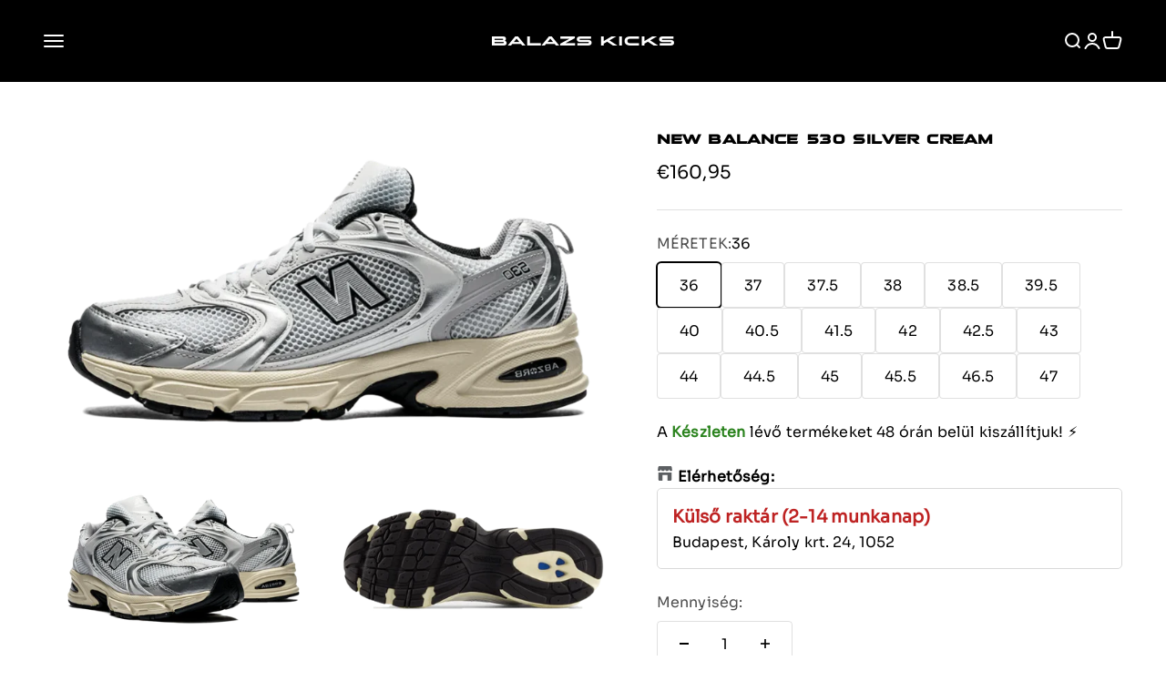

--- FILE ---
content_type: text/html; charset=utf-8
request_url: https://balazskicks.com/hu-sk/products/new-balance-530-silver-cream
body_size: 75085
content:
<!doctype html>

<html class="no-js" lang="hu" dir="ltr">
  <head>

<script src="https://chatbot.writengo.io/assets/cdn/beta/chatbot.js"></script>
  <script>
    initWriteAndGoChat("625ff261-cb3f-44b4-b951-58e28aa04696");
  </script>
    
    <meta charset="utf-8">
    <meta name="viewport" content="width=device-width, initial-scale=1.0, height=device-height, minimum-scale=1.0, maximum-scale=1.0">
    <meta name="theme-color" content="#000000">

    <title>NEW BALANCE 530 SILVER CREAM</title><meta name="description" content="A bostonból induló New Balance márka az egyik legrégebbi sneaker, streetwear brand ami 1906 óta jelen van. Az utóbbi időben óriási hype-ra tett szert köszönhetően a prémium minőségének, a különleges vintage formavilágának, és a különböző kollaborációkra amit például a New Balance x Bodega, vagy akár a New Balance x Kit"><link rel="canonical" href="https://balazskicks.com/hu-sk/products/new-balance-530-silver-cream"><link rel="shortcut icon" href="//balazskicks.com/cdn/shop/files/bk-favi-white.png?v=1722842253&width=96">
      <link rel="apple-touch-icon" href="//balazskicks.com/cdn/shop/files/bk-favi-white.png?v=1722842253&width=180"><link rel="preconnect" href="https://cdn.shopify.com">
    <link rel="preconnect" href="https://fonts.shopifycdn.com" crossorigin>
    <link rel="dns-prefetch" href="https://productreviews.shopifycdn.com"><link rel="preload" href="//balazskicks.com/cdn/fonts/montserrat/montserrat_n6.1326b3e84230700ef15b3a29fb520639977513e0.woff2" as="font" type="font/woff2" crossorigin><link rel="preload" href="//balazskicks.com/cdn/fonts/montserrat/montserrat_n4.81949fa0ac9fd2021e16436151e8eaa539321637.woff2" as="font" type="font/woff2" crossorigin><meta property="og:type" content="product">
  <meta property="og:title" content="NEW BALANCE 530 SILVER CREAM">
  <meta property="product:price:amount" content="160,95">
  <meta property="product:price:currency" content="EUR"><meta property="og:image" content="http://balazskicks.com/cdn/shop/files/NewBalance530SilverCream-1_1000x600-PhotoRoom.png?v=1705191155&width=2048">
  <meta property="og:image:secure_url" content="https://balazskicks.com/cdn/shop/files/NewBalance530SilverCream-1_1000x600-PhotoRoom.png?v=1705191155&width=2048">
  <meta property="og:image:width" content="1000">
  <meta property="og:image:height" content="600"><meta property="og:description" content="A bostonból induló New Balance márka az egyik legrégebbi sneaker, streetwear brand ami 1906 óta jelen van. Az utóbbi időben óriási hype-ra tett szert köszönhetően a prémium minőségének, a különleges vintage formavilágának, és a különböző kollaborációkra amit például a New Balance x Bodega, vagy akár a New Balance x Kit"><meta property="og:url" content="https://balazskicks.com/hu-sk/products/new-balance-530-silver-cream">
<meta property="og:site_name" content="BALAZS KICKS"><meta name="twitter:card" content="summary"><meta name="twitter:title" content="NEW BALANCE 530 SILVER CREAM">
  <meta name="twitter:description" content="
A bostonból induló New Balance márka az egyik legrégebbi sneaker, streetwear brand ami 1906 óta jelen van. Az utóbbi időben óriási hype-ra tett szert köszönhetően a prémium minőségének, a különleges vintage formavilágának, és a különböző kollaborációkra amit például a New Balance x Bodega, vagy akár a New Balance x Kith között jött létre. Jelenleg a streetwear világában az NB 550, 327, 237 illetve a 992-es modell a legnépszerűbb. Hazánkban jelenleg még nincs annyira elterjedve, mint például Franciaországban, vagy Olaszországban, viszont reméljük, hogy szeretni fogjátok mert szerintünk egy csoda. 
Cikkszám: MR530TAMegjelenés: 2023. január"><meta name="twitter:image" content="https://balazskicks.com/cdn/shop/files/NewBalance530SilverCream-1_1000x600-PhotoRoom.png?crop=center&height=1200&v=1705191155&width=1200">
  <meta name="twitter:image:alt" content="New Balance 530 silver and cream sneakers.">
  <script type="application/ld+json">
  {
    "@context": "https://schema.org",
    "@type": "Product",
    "productID": 8708413489495,
    "offers": [{
          "@type": "Offer",
          "name": "36",
          "availability":"https://schema.org/InStock",
          "price": 160.95,
          "priceCurrency": "EUR",
          "priceValidUntil": "2026-02-04","sku": "MR530TA-360","gtin": "47561564193111","url": "https://balazskicks.com/hu-sk/products/new-balance-530-silver-cream?variant=47561564193111"
        },
{
          "@type": "Offer",
          "name": "37",
          "availability":"https://schema.org/InStock",
          "price": 160.95,
          "priceCurrency": "EUR",
          "priceValidUntil": "2026-02-04","sku": "MR530TA-370","gtin": "47561562620247","url": "https://balazskicks.com/hu-sk/products/new-balance-530-silver-cream?variant=47561562620247"
        },
{
          "@type": "Offer",
          "name": "37.5",
          "availability":"https://schema.org/InStock",
          "price": 160.95,
          "priceCurrency": "EUR",
          "priceValidUntil": "2026-02-04","sku": "MR530TA-375","gtin": "47561562653015","url": "https://balazskicks.com/hu-sk/products/new-balance-530-silver-cream?variant=47561562653015"
        },
{
          "@type": "Offer",
          "name": "38",
          "availability":"https://schema.org/InStock",
          "price": 160.95,
          "priceCurrency": "EUR",
          "priceValidUntil": "2026-02-04","sku": "MR530TA-380","gtin": "47561562685783","url": "https://balazskicks.com/hu-sk/products/new-balance-530-silver-cream?variant=47561562685783"
        },
{
          "@type": "Offer",
          "name": "38.5",
          "availability":"https://schema.org/InStock",
          "price": 160.95,
          "priceCurrency": "EUR",
          "priceValidUntil": "2026-02-04","sku": "MR530TA-385","gtin": "47561562718551","url": "https://balazskicks.com/hu-sk/products/new-balance-530-silver-cream?variant=47561562718551"
        },
{
          "@type": "Offer",
          "name": "39.5",
          "availability":"https://schema.org/InStock",
          "price": 160.95,
          "priceCurrency": "EUR",
          "priceValidUntil": "2026-02-04","sku": "MR530TA-395","gtin": "47561562751319","url": "https://balazskicks.com/hu-sk/products/new-balance-530-silver-cream?variant=47561562751319"
        },
{
          "@type": "Offer",
          "name": "40",
          "availability":"https://schema.org/InStock",
          "price": 160.95,
          "priceCurrency": "EUR",
          "priceValidUntil": "2026-02-04","sku": "MR530TA-400","gtin": "47561562784087","url": "https://balazskicks.com/hu-sk/products/new-balance-530-silver-cream?variant=47561562784087"
        },
{
          "@type": "Offer",
          "name": "40.5",
          "availability":"https://schema.org/InStock",
          "price": 160.95,
          "priceCurrency": "EUR",
          "priceValidUntil": "2026-02-04","sku": "MR530TA-405","gtin": "47561562816855","url": "https://balazskicks.com/hu-sk/products/new-balance-530-silver-cream?variant=47561562816855"
        },
{
          "@type": "Offer",
          "name": "41.5",
          "availability":"https://schema.org/InStock",
          "price": 160.95,
          "priceCurrency": "EUR",
          "priceValidUntil": "2026-02-04","sku": "MR530TA-415","gtin": "47561562849623","url": "https://balazskicks.com/hu-sk/products/new-balance-530-silver-cream?variant=47561562849623"
        },
{
          "@type": "Offer",
          "name": "42",
          "availability":"https://schema.org/InStock",
          "price": 160.95,
          "priceCurrency": "EUR",
          "priceValidUntil": "2026-02-04","sku": "MR530TA-420","gtin": "47561562882391","url": "https://balazskicks.com/hu-sk/products/new-balance-530-silver-cream?variant=47561562882391"
        },
{
          "@type": "Offer",
          "name": "42.5",
          "availability":"https://schema.org/InStock",
          "price": 160.95,
          "priceCurrency": "EUR",
          "priceValidUntil": "2026-02-04","sku": "MR530TA-425","gtin": "47561562915159","url": "https://balazskicks.com/hu-sk/products/new-balance-530-silver-cream?variant=47561562915159"
        },
{
          "@type": "Offer",
          "name": "43",
          "availability":"https://schema.org/InStock",
          "price": 160.95,
          "priceCurrency": "EUR",
          "priceValidUntil": "2026-02-04","sku": "MR530TA-430","gtin": "47561562947927","url": "https://balazskicks.com/hu-sk/products/new-balance-530-silver-cream?variant=47561562947927"
        },
{
          "@type": "Offer",
          "name": "44",
          "availability":"https://schema.org/InStock",
          "price": 160.95,
          "priceCurrency": "EUR",
          "priceValidUntil": "2026-02-04","sku": "MR530TA-440","gtin": "47561562980695","url": "https://balazskicks.com/hu-sk/products/new-balance-530-silver-cream?variant=47561562980695"
        },
{
          "@type": "Offer",
          "name": "44.5",
          "availability":"https://schema.org/InStock",
          "price": 160.95,
          "priceCurrency": "EUR",
          "priceValidUntil": "2026-02-04","sku": "MR530TA-445","gtin": "47561563013463","url": "https://balazskicks.com/hu-sk/products/new-balance-530-silver-cream?variant=47561563013463"
        },
{
          "@type": "Offer",
          "name": "45",
          "availability":"https://schema.org/InStock",
          "price": 160.95,
          "priceCurrency": "EUR",
          "priceValidUntil": "2026-02-04","sku": "MR530TA-450","gtin": "47561564225879","url": "https://balazskicks.com/hu-sk/products/new-balance-530-silver-cream?variant=47561564225879"
        },
{
          "@type": "Offer",
          "name": "45.5",
          "availability":"https://schema.org/InStock",
          "price": 160.95,
          "priceCurrency": "EUR",
          "priceValidUntil": "2026-02-04","sku": "MR530TA-455","gtin": "47561564258647","url": "https://balazskicks.com/hu-sk/products/new-balance-530-silver-cream?variant=47561564258647"
        },
{
          "@type": "Offer",
          "name": "46.5",
          "availability":"https://schema.org/InStock",
          "price": 160.95,
          "priceCurrency": "EUR",
          "priceValidUntil": "2026-02-04","sku": "MR530TA-465","gtin": "47561564291415","url": "https://balazskicks.com/hu-sk/products/new-balance-530-silver-cream?variant=47561564291415"
        },
{
          "@type": "Offer",
          "name": "47",
          "availability":"https://schema.org/InStock",
          "price": 160.95,
          "priceCurrency": "EUR",
          "priceValidUntil": "2026-02-04","sku": "MR530TA-470","gtin": "47561574678871","url": "https://balazskicks.com/hu-sk/products/new-balance-530-silver-cream?variant=47561574678871"
        }
],"brand": {
      "@type": "Brand",
      "name": "New Balance"
    },
    "name": "NEW BALANCE 530 SILVER CREAM",
    "description": "\nA bostonból induló New Balance márka az egyik legrégebbi sneaker, streetwear brand ami 1906 óta jelen van. Az utóbbi időben óriási hype-ra tett szert köszönhetően a prémium minőségének, a különleges vintage formavilágának, és a különböző kollaborációkra amit például a New Balance x Bodega, vagy akár a New Balance x Kith között jött létre. Jelenleg a streetwear világában az NB 550, 327, 237 illetve a 992-es modell a legnépszerűbb. Hazánkban jelenleg még nincs annyira elterjedve, mint például Franciaországban, vagy Olaszországban, viszont reméljük, hogy szeretni fogjátok mert szerintünk egy csoda. \nCikkszám: MR530TAMegjelenés: 2023. január",
    "category": "",
    "url": "https://balazskicks.com/hu-sk/products/new-balance-530-silver-cream",
    "sku": "MR530TA-360","gtin": "47561564193111","weight": {
        "@type": "QuantitativeValue",
        "unitCode": "kg",
        "value": 0.0
      },"image": {
      "@type": "ImageObject",
      "url": "https://balazskicks.com/cdn/shop/files/NewBalance530SilverCream-1_1000x600-PhotoRoom.png?v=1705191155&width=1024",
      "image": "https://balazskicks.com/cdn/shop/files/NewBalance530SilverCream-1_1000x600-PhotoRoom.png?v=1705191155&width=1024",
      "name": "New Balance 530 silver and cream sneakers.",
      "width": "1024",
      "height": "1024"
    }
  }
  </script>



  <script type="application/ld+json">
  {
    "@context": "https://schema.org",
    "@type": "BreadcrumbList",
  "itemListElement": [{
      "@type": "ListItem",
      "position": 1,
      "name": "",
      "item": "https://balazskicks.com"
    },{
          "@type": "ListItem",
          "position": 2,
          "name": "NEW BALANCE 530 SILVER CREAM",
          "item": "https://balazskicks.com/hu-sk/products/new-balance-530-silver-cream"
        }]
  }
  </script>

<style>/* Typography (heading) */
  @font-face {
  font-family: Montserrat;
  font-weight: 600;
  font-style: normal;
  font-display: fallback;
  src: url("//balazskicks.com/cdn/fonts/montserrat/montserrat_n6.1326b3e84230700ef15b3a29fb520639977513e0.woff2") format("woff2"),
       url("//balazskicks.com/cdn/fonts/montserrat/montserrat_n6.652f051080eb14192330daceed8cd53dfdc5ead9.woff") format("woff");
}

@font-face {
  font-family: Montserrat;
  font-weight: 600;
  font-style: italic;
  font-display: fallback;
  src: url("//balazskicks.com/cdn/fonts/montserrat/montserrat_i6.e90155dd2f004112a61c0322d66d1f59dadfa84b.woff2") format("woff2"),
       url("//balazskicks.com/cdn/fonts/montserrat/montserrat_i6.41470518d8e9d7f1bcdd29a447c2397e5393943f.woff") format("woff");
}

/* Typography (body) */
  @font-face {
  font-family: Montserrat;
  font-weight: 400;
  font-style: normal;
  font-display: fallback;
  src: url("//balazskicks.com/cdn/fonts/montserrat/montserrat_n4.81949fa0ac9fd2021e16436151e8eaa539321637.woff2") format("woff2"),
       url("//balazskicks.com/cdn/fonts/montserrat/montserrat_n4.a6c632ca7b62da89c3594789ba828388aac693fe.woff") format("woff");
}

@font-face {
  font-family: Montserrat;
  font-weight: 400;
  font-style: italic;
  font-display: fallback;
  src: url("//balazskicks.com/cdn/fonts/montserrat/montserrat_i4.5a4ea298b4789e064f62a29aafc18d41f09ae59b.woff2") format("woff2"),
       url("//balazskicks.com/cdn/fonts/montserrat/montserrat_i4.072b5869c5e0ed5b9d2021e4c2af132e16681ad2.woff") format("woff");
}

@font-face {
  font-family: Montserrat;
  font-weight: 700;
  font-style: normal;
  font-display: fallback;
  src: url("//balazskicks.com/cdn/fonts/montserrat/montserrat_n7.3c434e22befd5c18a6b4afadb1e3d77c128c7939.woff2") format("woff2"),
       url("//balazskicks.com/cdn/fonts/montserrat/montserrat_n7.5d9fa6e2cae713c8fb539a9876489d86207fe957.woff") format("woff");
}

@font-face {
  font-family: Montserrat;
  font-weight: 700;
  font-style: italic;
  font-display: fallback;
  src: url("//balazskicks.com/cdn/fonts/montserrat/montserrat_i7.a0d4a463df4f146567d871890ffb3c80408e7732.woff2") format("woff2"),
       url("//balazskicks.com/cdn/fonts/montserrat/montserrat_i7.f6ec9f2a0681acc6f8152c40921d2a4d2e1a2c78.woff") format("woff");
}

:root {
    /**
     * ---------------------------------------------------------------------
     * SPACING VARIABLES
     *
     * We are using a spacing inspired from frameworks like Tailwind CSS.
     * ---------------------------------------------------------------------
     */
    --spacing-0-5: 0.125rem; /* 2px */
    --spacing-1: 0.25rem; /* 4px */
    --spacing-1-5: 0.375rem; /* 6px */
    --spacing-2: 0.5rem; /* 8px */
    --spacing-2-5: 0.625rem; /* 10px */
    --spacing-3: 0.75rem; /* 12px */
    --spacing-3-5: 0.875rem; /* 14px */
    --spacing-4: 1rem; /* 16px */
    --spacing-4-5: 1.125rem; /* 18px */
    --spacing-5: 1.25rem; /* 20px */
    --spacing-5-5: 1.375rem; /* 22px */
    --spacing-6: 1.5rem; /* 24px */
    --spacing-6-5: 1.625rem; /* 26px */
    --spacing-7: 1.75rem; /* 28px */
    --spacing-7-5: 1.875rem; /* 30px */
    --spacing-8: 2rem; /* 32px */
    --spacing-8-5: 2.125rem; /* 34px */
    --spacing-9: 2.25rem; /* 36px */
    --spacing-9-5: 2.375rem; /* 38px */
    --spacing-10: 2.5rem; /* 40px */
    --spacing-11: 2.75rem; /* 44px */
    --spacing-12: 3rem; /* 48px */
    --spacing-14: 3.5rem; /* 56px */
    --spacing-16: 4rem; /* 64px */
    --spacing-18: 4.5rem; /* 72px */
    --spacing-20: 5rem; /* 80px */
    --spacing-24: 6rem; /* 96px */
    --spacing-28: 7rem; /* 112px */
    --spacing-32: 8rem; /* 128px */
    --spacing-36: 9rem; /* 144px */
    --spacing-40: 10rem; /* 160px */
    --spacing-44: 11rem; /* 176px */
    --spacing-48: 12rem; /* 192px */
    --spacing-52: 13rem; /* 208px */
    --spacing-56: 14rem; /* 224px */
    --spacing-60: 15rem; /* 240px */
    --spacing-64: 16rem; /* 256px */
    --spacing-72: 18rem; /* 288px */
    --spacing-80: 20rem; /* 320px */
    --spacing-96: 24rem; /* 384px */

    /* Container */
    --container-max-width: 1600px;
    --container-narrow-max-width: 1350px;
    --container-gutter: var(--spacing-5);
    --section-outer-spacing-block: var(--spacing-14);
    --section-inner-max-spacing-block: var(--spacing-12);
    --section-inner-spacing-inline: var(--container-gutter);
    --section-stack-spacing-block: var(--spacing-10);

    /* Grid gutter */
    --grid-gutter: var(--spacing-5);

    /* Product list settings */
    --product-list-row-gap: var(--spacing-8);
    --product-list-column-gap: var(--grid-gutter);

    /* Form settings */
    --input-gap: var(--spacing-2);
    --input-height: 2.625rem;
    --input-padding-inline: var(--spacing-4);

    /* Other sizes */
    --sticky-area-height: calc(var(--sticky-announcement-bar-enabled, 0) * var(--announcement-bar-height, 0px) + var(--sticky-header-enabled, 0) * var(--header-height, 0px));

    /* RTL support */
    --transform-logical-flip: 1;
    --transform-origin-start: left;
    --transform-origin-end: right;

    /**
     * ---------------------------------------------------------------------
     * TYPOGRAPHY
     * ---------------------------------------------------------------------
     */

    /* Font properties */
    --heading-font-family: Montserrat, sans-serif;
    --heading-font-weight: 600;
    --heading-font-style: normal;
    --heading-text-transform: uppercase;
    --heading-letter-spacing: 0.01em;
    --text-font-family: Montserrat, sans-serif;
    --text-font-weight: 400;
    --text-font-style: normal;
    --text-letter-spacing: 0.01em;

    /* Font sizes */
    --text-h0: 2.5rem;
    --text-h1: 1.75rem;
    --text-h2: 1.5rem;
    --text-h3: 1.375rem;
    --text-h4: 1.125rem;
    --text-h5: 1.125rem;
    --text-h6: 1rem;
    --text-xs: 0.6875rem;
    --text-sm: 0.75rem;
    --text-base: 0.875rem;
    --text-lg: 1.125rem;

    /**
     * ---------------------------------------------------------------------
     * COLORS
     * ---------------------------------------------------------------------
     */

    /* Color settings */--accent: 190 35 35;
    --text-primary: 0 0 0;
    --background-primary: 255 255 255;
    --dialog-background: 255 255 255;
    --border-color: var(--text-color, var(--text-primary)) / 0.12;

    /* Button colors */
    --button-background-primary: 190 35 35;
    --button-text-primary: 255 255 255;
    --button-background-secondary: 190 35 35;
    --button-text-secondary: 255 255 255;

    /* Status colors */
    --success-background: 240 255 224;
    --success-text: 133 255 0;
    --warning-background: 252 241 231;
    --warning-text: 232 142 57;
    --error-background: 254 231 231;
    --error-text: 248 58 58;

    /* Product colors */
    --on-sale-text: 190 35 35;
    --on-sale-badge-background: 190 35 35;
    --on-sale-badge-text: 255 255 255;
    --sold-out-badge-background: 0 0 0;
    --sold-out-badge-text: 255 255 255;
    --primary-badge-background: 217 228 24;
    --primary-badge-text: 0 0 0;
    --star-color: 255 183 74;
    --product-card-background: 255 255 255;
    --product-card-text: 26 26 26;

    /* Header colors */
    --header-background: 0 0 0;
    --header-text: 255 255 255;

    /* Footer colors */
    --footer-background: 0 0 0;
    --footer-text: 255 255 255;

    /* Rounded variables (used for border radius) */
    --rounded-xs: 0.25rem;
    --rounded-sm: 0.1875rem;
    --rounded: 0.375rem;
    --rounded-lg: 0.75rem;
    --rounded-full: 9999px;

    --rounded-button: 0.25rem;
    --rounded-input: 0.25rem;

    /* Box shadow */
    --shadow-sm: 0 2px 8px rgb(var(--text-primary) / 0.1);
    --shadow: 0 5px 15px rgb(var(--text-primary) / 0.1);
    --shadow-md: 0 5px 30px rgb(var(--text-primary) / 0.1);
    --shadow-block: 0px 18px 50px rgb(var(--text-primary) / 0.1);

    /**
     * ---------------------------------------------------------------------
     * OTHER
     * ---------------------------------------------------------------------
     */

    --cursor-close-svg-url: url(//balazskicks.com/cdn/shop/t/34/assets/cursor-close.svg?v=147174565022153725511760605549);
    --cursor-zoom-in-svg-url: url(//balazskicks.com/cdn/shop/t/34/assets/cursor-zoom-in.svg?v=154953035094101115921760605548);
    --cursor-zoom-out-svg-url: url(//balazskicks.com/cdn/shop/t/34/assets/cursor-zoom-out.svg?v=16155520337305705181760605549);
    --checkmark-svg-url: url(//balazskicks.com/cdn/shop/t/34/assets/checkmark.svg?v=77552481021870063511764543819);
  }

  [dir="rtl"]:root {
    /* RTL support */
    --transform-logical-flip: -1;
    --transform-origin-start: right;
    --transform-origin-end: left;
  }

  @media screen and (min-width: 700px) {
    :root {
      /* Typography (font size) */
      --text-h0: 3.25rem;
      --text-h1: 2.25rem;
      --text-h2: 1.75rem;
      --text-h3: 1.625rem;
      --text-h4: 1.25rem;
      --text-h5: 1.25rem;
      --text-h6: 1.125rem;

      --text-xs: 0.75rem;
      --text-sm: 0.875rem;
      --text-base: 1.0rem;
      --text-lg: 1.25rem;

      /* Spacing */
      --container-gutter: 2rem;
      --section-outer-spacing-block: var(--spacing-20);
      --section-inner-max-spacing-block: var(--spacing-14);
      --section-inner-spacing-inline: var(--spacing-12);
      --section-stack-spacing-block: var(--spacing-12);

      /* Grid gutter */
      --grid-gutter: var(--spacing-6);

      /* Product list settings */
      --product-list-row-gap: var(--spacing-12);

      /* Form settings */
      --input-gap: 1rem;
      --input-height: 3.125rem;
      --input-padding-inline: var(--spacing-5);
    }
  }

  @media screen and (min-width: 1000px) {
    :root {
      /* Spacing settings */
      --container-gutter: var(--spacing-12);
      --section-outer-spacing-block: var(--spacing-20);
      --section-inner-max-spacing-block: var(--spacing-18);
      --section-inner-spacing-inline: var(--spacing-16);
      --section-stack-spacing-block: var(--spacing-12);
    }
  }

  @media screen and (min-width: 1150px) {
    :root {
      /* Spacing settings */
      --container-gutter: var(--spacing-12);
      --section-outer-spacing-block: var(--spacing-24);
      --section-inner-max-spacing-block: var(--spacing-18);
      --section-inner-spacing-inline: var(--spacing-16);
      --section-stack-spacing-block: var(--spacing-12);
    }
  }

  @media screen and (min-width: 1400px) {
    :root {
      /* Typography (font size) */
      --text-h0: 4rem;
      --text-h1: 3rem;
      --text-h2: 2.5rem;
      --text-h3: 1.75rem;
      --text-h4: 1.5rem;
      --text-h5: 1.25rem;
      --text-h6: 1.25rem;

      --section-outer-spacing-block: var(--spacing-28);
      --section-inner-max-spacing-block: var(--spacing-20);
      --section-inner-spacing-inline: var(--spacing-18);
    }
  }

  @media screen and (min-width: 1600px) {
    :root {
      --section-outer-spacing-block: var(--spacing-32);
      --section-inner-max-spacing-block: var(--spacing-24);
      --section-inner-spacing-inline: var(--spacing-20);
    }
  }

  /**
   * ---------------------------------------------------------------------
   * LIQUID DEPENDANT CSS
   *
   * Our main CSS is Liquid free, but some very specific features depend on
   * theme settings, so we have them here
   * ---------------------------------------------------------------------
   */@media screen and (pointer: fine) {
        .button:not([disabled]):hover, .btn:not([disabled]):hover, .shopify-payment-button__button--unbranded:not([disabled]):hover {
          --button-background-opacity: 0.85;
        }

        .button--subdued:not([disabled]):hover {
          --button-background: var(--text-color) / .05 !important;
        }
      }</style><script>
  document.documentElement.classList.replace('no-js', 'js');

  // This allows to expose several variables to the global scope, to be used in scripts
  window.themeVariables = {
    settings: {
      showPageTransition: true,
      headingApparition: "split_fade",
      pageType: "product",
      moneyFormat: "€{{amount_with_comma_separator}}",
      moneyWithCurrencyFormat: "€{{amount_with_comma_separator}} EUR",
      currencyCodeEnabled: false,
      cartType: "drawer",
      showDiscount: false,
      discountMode: "saving"
    },

    strings: {
      accessibilityClose: "",
      accessibilityNext: "",
      accessibilityPrevious: "",
      addToCartButton: "Kosárba rakom",
      soldOutButton: "Elfogyott",
      preOrderButton: "",
      unavailableButton: "",
      closeGallery: "",
      zoomGallery: "",
      errorGallery: "",
      soldOutBadge: "ELFOGYOTT",
      discountBadge: "AKCIÓ: @@",
      sku: "",
      searchNoResults: "Nincs találat",
      addOrderNote: "Megjegyzés",
      editOrderNote: "Megjegyzés szerkesztése",
      shippingEstimatorNoResults: "",
      shippingEstimatorOneResult: "A következő áron elérhető a szállítás erre a címre:",
      shippingEstimatorMultipleResults: "Több szállítási opció lehetséges",
      shippingEstimatorError: ""
    },

    breakpoints: {
      'sm': 'screen and (min-width: 700px)',
      'md': 'screen and (min-width: 1000px)',
      'lg': 'screen and (min-width: 1150px)',
      'xl': 'screen and (min-width: 1400px)',

      'sm-max': 'screen and (max-width: 699px)',
      'md-max': 'screen and (max-width: 999px)',
      'lg-max': 'screen and (max-width: 1149px)',
      'xl-max': 'screen and (max-width: 1399px)'
    }
  };window.addEventListener('DOMContentLoaded', () => {
      const isReloaded = (window.performance.navigation && window.performance.navigation.type === 1) || window.performance.getEntriesByType('navigation').map((nav) => nav.type).includes('reload');

      if ('animate' in document.documentElement && window.matchMedia('(prefers-reduced-motion: no-preference)').matches && document.referrer.includes(location.host) && !isReloaded) {
        document.body.animate({opacity: [0, 1]}, {duration: 115, fill: 'forwards'});
      }
    });

    window.addEventListener('pageshow', (event) => {
      document.body.classList.remove('page-transition');

      if (event.persisted) {
        document.body.animate({opacity: [0, 1]}, {duration: 0, fill: 'forwards'});
      }
    });// For detecting native share
  document.documentElement.classList.add(`native-share--${navigator.share ? 'enabled' : 'disabled'}`);// We save the product ID in local storage to be eventually used for recently viewed section
    try {
      const recentlyViewedProducts = new Set(JSON.parse(localStorage.getItem('theme:recently-viewed-products') || '[]'));

      recentlyViewedProducts.delete(8708413489495); // Delete first to re-move the product
      recentlyViewedProducts.add(8708413489495);

      localStorage.setItem('theme:recently-viewed-products', JSON.stringify(Array.from(recentlyViewedProducts.values()).reverse()));
    } catch (e) {
      // Safari in private mode does not allow setting item, we silently fail
    }</script><script type="module" src="//balazskicks.com/cdn/shop/t/34/assets/vendor.min.js?v=114992621884149252901760605528"></script>
    <script type="module" src="//balazskicks.com/cdn/shop/t/34/assets/theme.js?v=2455260359145912451760605549"></script>
    <script type="module" src="//balazskicks.com/cdn/shop/t/34/assets/sections.js?v=15944116417083258761761125724"></script>

    <script>window.performance && window.performance.mark && window.performance.mark('shopify.content_for_header.start');</script><meta name="facebook-domain-verification" content="fuxicv4loa88qf9j7rb8td7h22e19g">
<meta name="google-site-verification" content="icN85GVq1miB5dp0LKoKQIqUy-Dkx0l8Wj9x9_W-PfA">
<meta id="shopify-digital-wallet" name="shopify-digital-wallet" content="/51542720676/digital_wallets/dialog">
<meta name="shopify-checkout-api-token" content="125692ed4e45de41ff5e8e98c6622cec">
<link rel="alternate" hreflang="x-default" href="https://balazskicks.com/products/new-balance-530-silver-cream">
<link rel="alternate" hreflang="hu" href="https://balazskicks.com/products/new-balance-530-silver-cream">
<link rel="alternate" hreflang="en" href="https://balazskicks.com/en/products/new-balance-530-silver-cream">
<link rel="alternate" hreflang="ro" href="https://balazskicks.com/ro/products/new-balance-530-silver-cream">
<link rel="alternate" hreflang="ro-RO" href="https://balazskicks.com/ro-ro/products/new-balance-530-silver-cream">
<link rel="alternate" hreflang="en-RO" href="https://balazskicks.com/en-ro/products/new-balance-530-silver-cream">
<link rel="alternate" hreflang="hu-RO" href="https://balazskicks.com/hu-ro/products/new-balance-530-silver-cream">
<link rel="alternate" hreflang="hu-SK" href="https://balazskicks.com/hu-sk/products/new-balance-530-silver-cream">
<link rel="alternate" hreflang="hu-AC" href="https://balazskicks.com/hu-en/products/new-balance-530-silver-cream">
<link rel="alternate" hreflang="en-AC" href="https://balazskicks.com/en-en/products/new-balance-530-silver-cream">
<link rel="alternate" hreflang="ro-AC" href="https://balazskicks.com/ro-en/products/new-balance-530-silver-cream">
<link rel="alternate" hreflang="hu-AD" href="https://balazskicks.com/hu-en/products/new-balance-530-silver-cream">
<link rel="alternate" hreflang="en-AD" href="https://balazskicks.com/en-en/products/new-balance-530-silver-cream">
<link rel="alternate" hreflang="ro-AD" href="https://balazskicks.com/ro-en/products/new-balance-530-silver-cream">
<link rel="alternate" hreflang="hu-AE" href="https://balazskicks.com/hu-en/products/new-balance-530-silver-cream">
<link rel="alternate" hreflang="en-AE" href="https://balazskicks.com/en-en/products/new-balance-530-silver-cream">
<link rel="alternate" hreflang="ro-AE" href="https://balazskicks.com/ro-en/products/new-balance-530-silver-cream">
<link rel="alternate" hreflang="hu-AF" href="https://balazskicks.com/hu-en/products/new-balance-530-silver-cream">
<link rel="alternate" hreflang="en-AF" href="https://balazskicks.com/en-en/products/new-balance-530-silver-cream">
<link rel="alternate" hreflang="ro-AF" href="https://balazskicks.com/ro-en/products/new-balance-530-silver-cream">
<link rel="alternate" hreflang="hu-AG" href="https://balazskicks.com/hu-en/products/new-balance-530-silver-cream">
<link rel="alternate" hreflang="en-AG" href="https://balazskicks.com/en-en/products/new-balance-530-silver-cream">
<link rel="alternate" hreflang="ro-AG" href="https://balazskicks.com/ro-en/products/new-balance-530-silver-cream">
<link rel="alternate" hreflang="hu-AI" href="https://balazskicks.com/hu-en/products/new-balance-530-silver-cream">
<link rel="alternate" hreflang="en-AI" href="https://balazskicks.com/en-en/products/new-balance-530-silver-cream">
<link rel="alternate" hreflang="ro-AI" href="https://balazskicks.com/ro-en/products/new-balance-530-silver-cream">
<link rel="alternate" hreflang="hu-AL" href="https://balazskicks.com/hu-en/products/new-balance-530-silver-cream">
<link rel="alternate" hreflang="en-AL" href="https://balazskicks.com/en-en/products/new-balance-530-silver-cream">
<link rel="alternate" hreflang="ro-AL" href="https://balazskicks.com/ro-en/products/new-balance-530-silver-cream">
<link rel="alternate" hreflang="hu-AM" href="https://balazskicks.com/hu-en/products/new-balance-530-silver-cream">
<link rel="alternate" hreflang="en-AM" href="https://balazskicks.com/en-en/products/new-balance-530-silver-cream">
<link rel="alternate" hreflang="ro-AM" href="https://balazskicks.com/ro-en/products/new-balance-530-silver-cream">
<link rel="alternate" hreflang="hu-AO" href="https://balazskicks.com/hu-en/products/new-balance-530-silver-cream">
<link rel="alternate" hreflang="en-AO" href="https://balazskicks.com/en-en/products/new-balance-530-silver-cream">
<link rel="alternate" hreflang="ro-AO" href="https://balazskicks.com/ro-en/products/new-balance-530-silver-cream">
<link rel="alternate" hreflang="hu-AR" href="https://balazskicks.com/hu-en/products/new-balance-530-silver-cream">
<link rel="alternate" hreflang="en-AR" href="https://balazskicks.com/en-en/products/new-balance-530-silver-cream">
<link rel="alternate" hreflang="ro-AR" href="https://balazskicks.com/ro-en/products/new-balance-530-silver-cream">
<link rel="alternate" hreflang="hu-AT" href="https://balazskicks.com/hu-en/products/new-balance-530-silver-cream">
<link rel="alternate" hreflang="en-AT" href="https://balazskicks.com/en-en/products/new-balance-530-silver-cream">
<link rel="alternate" hreflang="ro-AT" href="https://balazskicks.com/ro-en/products/new-balance-530-silver-cream">
<link rel="alternate" hreflang="hu-AU" href="https://balazskicks.com/hu-en/products/new-balance-530-silver-cream">
<link rel="alternate" hreflang="en-AU" href="https://balazskicks.com/en-en/products/new-balance-530-silver-cream">
<link rel="alternate" hreflang="ro-AU" href="https://balazskicks.com/ro-en/products/new-balance-530-silver-cream">
<link rel="alternate" hreflang="hu-AW" href="https://balazskicks.com/hu-en/products/new-balance-530-silver-cream">
<link rel="alternate" hreflang="en-AW" href="https://balazskicks.com/en-en/products/new-balance-530-silver-cream">
<link rel="alternate" hreflang="ro-AW" href="https://balazskicks.com/ro-en/products/new-balance-530-silver-cream">
<link rel="alternate" hreflang="hu-AX" href="https://balazskicks.com/hu-en/products/new-balance-530-silver-cream">
<link rel="alternate" hreflang="en-AX" href="https://balazskicks.com/en-en/products/new-balance-530-silver-cream">
<link rel="alternate" hreflang="ro-AX" href="https://balazskicks.com/ro-en/products/new-balance-530-silver-cream">
<link rel="alternate" hreflang="hu-AZ" href="https://balazskicks.com/hu-en/products/new-balance-530-silver-cream">
<link rel="alternate" hreflang="en-AZ" href="https://balazskicks.com/en-en/products/new-balance-530-silver-cream">
<link rel="alternate" hreflang="ro-AZ" href="https://balazskicks.com/ro-en/products/new-balance-530-silver-cream">
<link rel="alternate" hreflang="hu-BA" href="https://balazskicks.com/hu-en/products/new-balance-530-silver-cream">
<link rel="alternate" hreflang="en-BA" href="https://balazskicks.com/en-en/products/new-balance-530-silver-cream">
<link rel="alternate" hreflang="ro-BA" href="https://balazskicks.com/ro-en/products/new-balance-530-silver-cream">
<link rel="alternate" hreflang="hu-BB" href="https://balazskicks.com/hu-en/products/new-balance-530-silver-cream">
<link rel="alternate" hreflang="en-BB" href="https://balazskicks.com/en-en/products/new-balance-530-silver-cream">
<link rel="alternate" hreflang="ro-BB" href="https://balazskicks.com/ro-en/products/new-balance-530-silver-cream">
<link rel="alternate" hreflang="hu-BD" href="https://balazskicks.com/hu-en/products/new-balance-530-silver-cream">
<link rel="alternate" hreflang="en-BD" href="https://balazskicks.com/en-en/products/new-balance-530-silver-cream">
<link rel="alternate" hreflang="ro-BD" href="https://balazskicks.com/ro-en/products/new-balance-530-silver-cream">
<link rel="alternate" hreflang="hu-BE" href="https://balazskicks.com/hu-en/products/new-balance-530-silver-cream">
<link rel="alternate" hreflang="en-BE" href="https://balazskicks.com/en-en/products/new-balance-530-silver-cream">
<link rel="alternate" hreflang="ro-BE" href="https://balazskicks.com/ro-en/products/new-balance-530-silver-cream">
<link rel="alternate" hreflang="hu-BF" href="https://balazskicks.com/hu-en/products/new-balance-530-silver-cream">
<link rel="alternate" hreflang="en-BF" href="https://balazskicks.com/en-en/products/new-balance-530-silver-cream">
<link rel="alternate" hreflang="ro-BF" href="https://balazskicks.com/ro-en/products/new-balance-530-silver-cream">
<link rel="alternate" hreflang="hu-BG" href="https://balazskicks.com/hu-en/products/new-balance-530-silver-cream">
<link rel="alternate" hreflang="en-BG" href="https://balazskicks.com/en-en/products/new-balance-530-silver-cream">
<link rel="alternate" hreflang="ro-BG" href="https://balazskicks.com/ro-en/products/new-balance-530-silver-cream">
<link rel="alternate" hreflang="hu-BH" href="https://balazskicks.com/hu-en/products/new-balance-530-silver-cream">
<link rel="alternate" hreflang="en-BH" href="https://balazskicks.com/en-en/products/new-balance-530-silver-cream">
<link rel="alternate" hreflang="ro-BH" href="https://balazskicks.com/ro-en/products/new-balance-530-silver-cream">
<link rel="alternate" hreflang="hu-BI" href="https://balazskicks.com/hu-en/products/new-balance-530-silver-cream">
<link rel="alternate" hreflang="en-BI" href="https://balazskicks.com/en-en/products/new-balance-530-silver-cream">
<link rel="alternate" hreflang="ro-BI" href="https://balazskicks.com/ro-en/products/new-balance-530-silver-cream">
<link rel="alternate" hreflang="hu-BJ" href="https://balazskicks.com/hu-en/products/new-balance-530-silver-cream">
<link rel="alternate" hreflang="en-BJ" href="https://balazskicks.com/en-en/products/new-balance-530-silver-cream">
<link rel="alternate" hreflang="ro-BJ" href="https://balazskicks.com/ro-en/products/new-balance-530-silver-cream">
<link rel="alternate" hreflang="hu-BL" href="https://balazskicks.com/hu-en/products/new-balance-530-silver-cream">
<link rel="alternate" hreflang="en-BL" href="https://balazskicks.com/en-en/products/new-balance-530-silver-cream">
<link rel="alternate" hreflang="ro-BL" href="https://balazskicks.com/ro-en/products/new-balance-530-silver-cream">
<link rel="alternate" hreflang="hu-BM" href="https://balazskicks.com/hu-en/products/new-balance-530-silver-cream">
<link rel="alternate" hreflang="en-BM" href="https://balazskicks.com/en-en/products/new-balance-530-silver-cream">
<link rel="alternate" hreflang="ro-BM" href="https://balazskicks.com/ro-en/products/new-balance-530-silver-cream">
<link rel="alternate" hreflang="hu-BN" href="https://balazskicks.com/hu-en/products/new-balance-530-silver-cream">
<link rel="alternate" hreflang="en-BN" href="https://balazskicks.com/en-en/products/new-balance-530-silver-cream">
<link rel="alternate" hreflang="ro-BN" href="https://balazskicks.com/ro-en/products/new-balance-530-silver-cream">
<link rel="alternate" hreflang="hu-BO" href="https://balazskicks.com/hu-en/products/new-balance-530-silver-cream">
<link rel="alternate" hreflang="en-BO" href="https://balazskicks.com/en-en/products/new-balance-530-silver-cream">
<link rel="alternate" hreflang="ro-BO" href="https://balazskicks.com/ro-en/products/new-balance-530-silver-cream">
<link rel="alternate" hreflang="hu-BQ" href="https://balazskicks.com/hu-en/products/new-balance-530-silver-cream">
<link rel="alternate" hreflang="en-BQ" href="https://balazskicks.com/en-en/products/new-balance-530-silver-cream">
<link rel="alternate" hreflang="ro-BQ" href="https://balazskicks.com/ro-en/products/new-balance-530-silver-cream">
<link rel="alternate" hreflang="hu-BR" href="https://balazskicks.com/hu-en/products/new-balance-530-silver-cream">
<link rel="alternate" hreflang="en-BR" href="https://balazskicks.com/en-en/products/new-balance-530-silver-cream">
<link rel="alternate" hreflang="ro-BR" href="https://balazskicks.com/ro-en/products/new-balance-530-silver-cream">
<link rel="alternate" hreflang="hu-BS" href="https://balazskicks.com/hu-en/products/new-balance-530-silver-cream">
<link rel="alternate" hreflang="en-BS" href="https://balazskicks.com/en-en/products/new-balance-530-silver-cream">
<link rel="alternate" hreflang="ro-BS" href="https://balazskicks.com/ro-en/products/new-balance-530-silver-cream">
<link rel="alternate" hreflang="hu-BT" href="https://balazskicks.com/hu-en/products/new-balance-530-silver-cream">
<link rel="alternate" hreflang="en-BT" href="https://balazskicks.com/en-en/products/new-balance-530-silver-cream">
<link rel="alternate" hreflang="ro-BT" href="https://balazskicks.com/ro-en/products/new-balance-530-silver-cream">
<link rel="alternate" hreflang="hu-BW" href="https://balazskicks.com/hu-en/products/new-balance-530-silver-cream">
<link rel="alternate" hreflang="en-BW" href="https://balazskicks.com/en-en/products/new-balance-530-silver-cream">
<link rel="alternate" hreflang="ro-BW" href="https://balazskicks.com/ro-en/products/new-balance-530-silver-cream">
<link rel="alternate" hreflang="hu-BY" href="https://balazskicks.com/hu-en/products/new-balance-530-silver-cream">
<link rel="alternate" hreflang="en-BY" href="https://balazskicks.com/en-en/products/new-balance-530-silver-cream">
<link rel="alternate" hreflang="ro-BY" href="https://balazskicks.com/ro-en/products/new-balance-530-silver-cream">
<link rel="alternate" hreflang="hu-BZ" href="https://balazskicks.com/hu-en/products/new-balance-530-silver-cream">
<link rel="alternate" hreflang="en-BZ" href="https://balazskicks.com/en-en/products/new-balance-530-silver-cream">
<link rel="alternate" hreflang="ro-BZ" href="https://balazskicks.com/ro-en/products/new-balance-530-silver-cream">
<link rel="alternate" hreflang="hu-CA" href="https://balazskicks.com/hu-en/products/new-balance-530-silver-cream">
<link rel="alternate" hreflang="en-CA" href="https://balazskicks.com/en-en/products/new-balance-530-silver-cream">
<link rel="alternate" hreflang="ro-CA" href="https://balazskicks.com/ro-en/products/new-balance-530-silver-cream">
<link rel="alternate" hreflang="hu-CC" href="https://balazskicks.com/hu-en/products/new-balance-530-silver-cream">
<link rel="alternate" hreflang="en-CC" href="https://balazskicks.com/en-en/products/new-balance-530-silver-cream">
<link rel="alternate" hreflang="ro-CC" href="https://balazskicks.com/ro-en/products/new-balance-530-silver-cream">
<link rel="alternate" hreflang="hu-CD" href="https://balazskicks.com/hu-en/products/new-balance-530-silver-cream">
<link rel="alternate" hreflang="en-CD" href="https://balazskicks.com/en-en/products/new-balance-530-silver-cream">
<link rel="alternate" hreflang="ro-CD" href="https://balazskicks.com/ro-en/products/new-balance-530-silver-cream">
<link rel="alternate" hreflang="hu-CF" href="https://balazskicks.com/hu-en/products/new-balance-530-silver-cream">
<link rel="alternate" hreflang="en-CF" href="https://balazskicks.com/en-en/products/new-balance-530-silver-cream">
<link rel="alternate" hreflang="ro-CF" href="https://balazskicks.com/ro-en/products/new-balance-530-silver-cream">
<link rel="alternate" hreflang="hu-CG" href="https://balazskicks.com/hu-en/products/new-balance-530-silver-cream">
<link rel="alternate" hreflang="en-CG" href="https://balazskicks.com/en-en/products/new-balance-530-silver-cream">
<link rel="alternate" hreflang="ro-CG" href="https://balazskicks.com/ro-en/products/new-balance-530-silver-cream">
<link rel="alternate" hreflang="hu-CH" href="https://balazskicks.com/hu-en/products/new-balance-530-silver-cream">
<link rel="alternate" hreflang="en-CH" href="https://balazskicks.com/en-en/products/new-balance-530-silver-cream">
<link rel="alternate" hreflang="ro-CH" href="https://balazskicks.com/ro-en/products/new-balance-530-silver-cream">
<link rel="alternate" hreflang="hu-CI" href="https://balazskicks.com/hu-en/products/new-balance-530-silver-cream">
<link rel="alternate" hreflang="en-CI" href="https://balazskicks.com/en-en/products/new-balance-530-silver-cream">
<link rel="alternate" hreflang="ro-CI" href="https://balazskicks.com/ro-en/products/new-balance-530-silver-cream">
<link rel="alternate" hreflang="hu-CK" href="https://balazskicks.com/hu-en/products/new-balance-530-silver-cream">
<link rel="alternate" hreflang="en-CK" href="https://balazskicks.com/en-en/products/new-balance-530-silver-cream">
<link rel="alternate" hreflang="ro-CK" href="https://balazskicks.com/ro-en/products/new-balance-530-silver-cream">
<link rel="alternate" hreflang="hu-CL" href="https://balazskicks.com/hu-en/products/new-balance-530-silver-cream">
<link rel="alternate" hreflang="en-CL" href="https://balazskicks.com/en-en/products/new-balance-530-silver-cream">
<link rel="alternate" hreflang="ro-CL" href="https://balazskicks.com/ro-en/products/new-balance-530-silver-cream">
<link rel="alternate" hreflang="hu-CM" href="https://balazskicks.com/hu-en/products/new-balance-530-silver-cream">
<link rel="alternate" hreflang="en-CM" href="https://balazskicks.com/en-en/products/new-balance-530-silver-cream">
<link rel="alternate" hreflang="ro-CM" href="https://balazskicks.com/ro-en/products/new-balance-530-silver-cream">
<link rel="alternate" hreflang="hu-CN" href="https://balazskicks.com/hu-en/products/new-balance-530-silver-cream">
<link rel="alternate" hreflang="en-CN" href="https://balazskicks.com/en-en/products/new-balance-530-silver-cream">
<link rel="alternate" hreflang="ro-CN" href="https://balazskicks.com/ro-en/products/new-balance-530-silver-cream">
<link rel="alternate" hreflang="hu-CO" href="https://balazskicks.com/hu-en/products/new-balance-530-silver-cream">
<link rel="alternate" hreflang="en-CO" href="https://balazskicks.com/en-en/products/new-balance-530-silver-cream">
<link rel="alternate" hreflang="ro-CO" href="https://balazskicks.com/ro-en/products/new-balance-530-silver-cream">
<link rel="alternate" hreflang="hu-CR" href="https://balazskicks.com/hu-en/products/new-balance-530-silver-cream">
<link rel="alternate" hreflang="en-CR" href="https://balazskicks.com/en-en/products/new-balance-530-silver-cream">
<link rel="alternate" hreflang="ro-CR" href="https://balazskicks.com/ro-en/products/new-balance-530-silver-cream">
<link rel="alternate" hreflang="hu-CV" href="https://balazskicks.com/hu-en/products/new-balance-530-silver-cream">
<link rel="alternate" hreflang="en-CV" href="https://balazskicks.com/en-en/products/new-balance-530-silver-cream">
<link rel="alternate" hreflang="ro-CV" href="https://balazskicks.com/ro-en/products/new-balance-530-silver-cream">
<link rel="alternate" hreflang="hu-CW" href="https://balazskicks.com/hu-en/products/new-balance-530-silver-cream">
<link rel="alternate" hreflang="en-CW" href="https://balazskicks.com/en-en/products/new-balance-530-silver-cream">
<link rel="alternate" hreflang="ro-CW" href="https://balazskicks.com/ro-en/products/new-balance-530-silver-cream">
<link rel="alternate" hreflang="hu-CX" href="https://balazskicks.com/hu-en/products/new-balance-530-silver-cream">
<link rel="alternate" hreflang="en-CX" href="https://balazskicks.com/en-en/products/new-balance-530-silver-cream">
<link rel="alternate" hreflang="ro-CX" href="https://balazskicks.com/ro-en/products/new-balance-530-silver-cream">
<link rel="alternate" hreflang="hu-CY" href="https://balazskicks.com/hu-en/products/new-balance-530-silver-cream">
<link rel="alternate" hreflang="en-CY" href="https://balazskicks.com/en-en/products/new-balance-530-silver-cream">
<link rel="alternate" hreflang="ro-CY" href="https://balazskicks.com/ro-en/products/new-balance-530-silver-cream">
<link rel="alternate" hreflang="hu-CZ" href="https://balazskicks.com/hu-en/products/new-balance-530-silver-cream">
<link rel="alternate" hreflang="en-CZ" href="https://balazskicks.com/en-en/products/new-balance-530-silver-cream">
<link rel="alternate" hreflang="ro-CZ" href="https://balazskicks.com/ro-en/products/new-balance-530-silver-cream">
<link rel="alternate" hreflang="hu-DE" href="https://balazskicks.com/hu-en/products/new-balance-530-silver-cream">
<link rel="alternate" hreflang="en-DE" href="https://balazskicks.com/en-en/products/new-balance-530-silver-cream">
<link rel="alternate" hreflang="ro-DE" href="https://balazskicks.com/ro-en/products/new-balance-530-silver-cream">
<link rel="alternate" hreflang="hu-DJ" href="https://balazskicks.com/hu-en/products/new-balance-530-silver-cream">
<link rel="alternate" hreflang="en-DJ" href="https://balazskicks.com/en-en/products/new-balance-530-silver-cream">
<link rel="alternate" hreflang="ro-DJ" href="https://balazskicks.com/ro-en/products/new-balance-530-silver-cream">
<link rel="alternate" hreflang="hu-DK" href="https://balazskicks.com/hu-en/products/new-balance-530-silver-cream">
<link rel="alternate" hreflang="en-DK" href="https://balazskicks.com/en-en/products/new-balance-530-silver-cream">
<link rel="alternate" hreflang="ro-DK" href="https://balazskicks.com/ro-en/products/new-balance-530-silver-cream">
<link rel="alternate" hreflang="hu-DM" href="https://balazskicks.com/hu-en/products/new-balance-530-silver-cream">
<link rel="alternate" hreflang="en-DM" href="https://balazskicks.com/en-en/products/new-balance-530-silver-cream">
<link rel="alternate" hreflang="ro-DM" href="https://balazskicks.com/ro-en/products/new-balance-530-silver-cream">
<link rel="alternate" hreflang="hu-DO" href="https://balazskicks.com/hu-en/products/new-balance-530-silver-cream">
<link rel="alternate" hreflang="en-DO" href="https://balazskicks.com/en-en/products/new-balance-530-silver-cream">
<link rel="alternate" hreflang="ro-DO" href="https://balazskicks.com/ro-en/products/new-balance-530-silver-cream">
<link rel="alternate" hreflang="hu-DZ" href="https://balazskicks.com/hu-en/products/new-balance-530-silver-cream">
<link rel="alternate" hreflang="en-DZ" href="https://balazskicks.com/en-en/products/new-balance-530-silver-cream">
<link rel="alternate" hreflang="ro-DZ" href="https://balazskicks.com/ro-en/products/new-balance-530-silver-cream">
<link rel="alternate" hreflang="hu-EC" href="https://balazskicks.com/hu-en/products/new-balance-530-silver-cream">
<link rel="alternate" hreflang="en-EC" href="https://balazskicks.com/en-en/products/new-balance-530-silver-cream">
<link rel="alternate" hreflang="ro-EC" href="https://balazskicks.com/ro-en/products/new-balance-530-silver-cream">
<link rel="alternate" hreflang="hu-EE" href="https://balazskicks.com/hu-en/products/new-balance-530-silver-cream">
<link rel="alternate" hreflang="en-EE" href="https://balazskicks.com/en-en/products/new-balance-530-silver-cream">
<link rel="alternate" hreflang="ro-EE" href="https://balazskicks.com/ro-en/products/new-balance-530-silver-cream">
<link rel="alternate" hreflang="hu-EG" href="https://balazskicks.com/hu-en/products/new-balance-530-silver-cream">
<link rel="alternate" hreflang="en-EG" href="https://balazskicks.com/en-en/products/new-balance-530-silver-cream">
<link rel="alternate" hreflang="ro-EG" href="https://balazskicks.com/ro-en/products/new-balance-530-silver-cream">
<link rel="alternate" hreflang="hu-EH" href="https://balazskicks.com/hu-en/products/new-balance-530-silver-cream">
<link rel="alternate" hreflang="en-EH" href="https://balazskicks.com/en-en/products/new-balance-530-silver-cream">
<link rel="alternate" hreflang="ro-EH" href="https://balazskicks.com/ro-en/products/new-balance-530-silver-cream">
<link rel="alternate" hreflang="hu-ER" href="https://balazskicks.com/hu-en/products/new-balance-530-silver-cream">
<link rel="alternate" hreflang="en-ER" href="https://balazskicks.com/en-en/products/new-balance-530-silver-cream">
<link rel="alternate" hreflang="ro-ER" href="https://balazskicks.com/ro-en/products/new-balance-530-silver-cream">
<link rel="alternate" hreflang="hu-ES" href="https://balazskicks.com/hu-en/products/new-balance-530-silver-cream">
<link rel="alternate" hreflang="en-ES" href="https://balazskicks.com/en-en/products/new-balance-530-silver-cream">
<link rel="alternate" hreflang="ro-ES" href="https://balazskicks.com/ro-en/products/new-balance-530-silver-cream">
<link rel="alternate" hreflang="hu-ET" href="https://balazskicks.com/hu-en/products/new-balance-530-silver-cream">
<link rel="alternate" hreflang="en-ET" href="https://balazskicks.com/en-en/products/new-balance-530-silver-cream">
<link rel="alternate" hreflang="ro-ET" href="https://balazskicks.com/ro-en/products/new-balance-530-silver-cream">
<link rel="alternate" hreflang="hu-FI" href="https://balazskicks.com/hu-en/products/new-balance-530-silver-cream">
<link rel="alternate" hreflang="en-FI" href="https://balazskicks.com/en-en/products/new-balance-530-silver-cream">
<link rel="alternate" hreflang="ro-FI" href="https://balazskicks.com/ro-en/products/new-balance-530-silver-cream">
<link rel="alternate" hreflang="hu-FJ" href="https://balazskicks.com/hu-en/products/new-balance-530-silver-cream">
<link rel="alternate" hreflang="en-FJ" href="https://balazskicks.com/en-en/products/new-balance-530-silver-cream">
<link rel="alternate" hreflang="ro-FJ" href="https://balazskicks.com/ro-en/products/new-balance-530-silver-cream">
<link rel="alternate" hreflang="hu-FK" href="https://balazskicks.com/hu-en/products/new-balance-530-silver-cream">
<link rel="alternate" hreflang="en-FK" href="https://balazskicks.com/en-en/products/new-balance-530-silver-cream">
<link rel="alternate" hreflang="ro-FK" href="https://balazskicks.com/ro-en/products/new-balance-530-silver-cream">
<link rel="alternate" hreflang="hu-FO" href="https://balazskicks.com/hu-en/products/new-balance-530-silver-cream">
<link rel="alternate" hreflang="en-FO" href="https://balazskicks.com/en-en/products/new-balance-530-silver-cream">
<link rel="alternate" hreflang="ro-FO" href="https://balazskicks.com/ro-en/products/new-balance-530-silver-cream">
<link rel="alternate" hreflang="hu-FR" href="https://balazskicks.com/hu-en/products/new-balance-530-silver-cream">
<link rel="alternate" hreflang="en-FR" href="https://balazskicks.com/en-en/products/new-balance-530-silver-cream">
<link rel="alternate" hreflang="ro-FR" href="https://balazskicks.com/ro-en/products/new-balance-530-silver-cream">
<link rel="alternate" hreflang="hu-GA" href="https://balazskicks.com/hu-en/products/new-balance-530-silver-cream">
<link rel="alternate" hreflang="en-GA" href="https://balazskicks.com/en-en/products/new-balance-530-silver-cream">
<link rel="alternate" hreflang="ro-GA" href="https://balazskicks.com/ro-en/products/new-balance-530-silver-cream">
<link rel="alternate" hreflang="hu-GB" href="https://balazskicks.com/hu-en/products/new-balance-530-silver-cream">
<link rel="alternate" hreflang="en-GB" href="https://balazskicks.com/en-en/products/new-balance-530-silver-cream">
<link rel="alternate" hreflang="ro-GB" href="https://balazskicks.com/ro-en/products/new-balance-530-silver-cream">
<link rel="alternate" hreflang="hu-GD" href="https://balazskicks.com/hu-en/products/new-balance-530-silver-cream">
<link rel="alternate" hreflang="en-GD" href="https://balazskicks.com/en-en/products/new-balance-530-silver-cream">
<link rel="alternate" hreflang="ro-GD" href="https://balazskicks.com/ro-en/products/new-balance-530-silver-cream">
<link rel="alternate" hreflang="hu-GE" href="https://balazskicks.com/hu-en/products/new-balance-530-silver-cream">
<link rel="alternate" hreflang="en-GE" href="https://balazskicks.com/en-en/products/new-balance-530-silver-cream">
<link rel="alternate" hreflang="ro-GE" href="https://balazskicks.com/ro-en/products/new-balance-530-silver-cream">
<link rel="alternate" hreflang="hu-GF" href="https://balazskicks.com/hu-en/products/new-balance-530-silver-cream">
<link rel="alternate" hreflang="en-GF" href="https://balazskicks.com/en-en/products/new-balance-530-silver-cream">
<link rel="alternate" hreflang="ro-GF" href="https://balazskicks.com/ro-en/products/new-balance-530-silver-cream">
<link rel="alternate" hreflang="hu-GG" href="https://balazskicks.com/hu-en/products/new-balance-530-silver-cream">
<link rel="alternate" hreflang="en-GG" href="https://balazskicks.com/en-en/products/new-balance-530-silver-cream">
<link rel="alternate" hreflang="ro-GG" href="https://balazskicks.com/ro-en/products/new-balance-530-silver-cream">
<link rel="alternate" hreflang="hu-GH" href="https://balazskicks.com/hu-en/products/new-balance-530-silver-cream">
<link rel="alternate" hreflang="en-GH" href="https://balazskicks.com/en-en/products/new-balance-530-silver-cream">
<link rel="alternate" hreflang="ro-GH" href="https://balazskicks.com/ro-en/products/new-balance-530-silver-cream">
<link rel="alternate" hreflang="hu-GI" href="https://balazskicks.com/hu-en/products/new-balance-530-silver-cream">
<link rel="alternate" hreflang="en-GI" href="https://balazskicks.com/en-en/products/new-balance-530-silver-cream">
<link rel="alternate" hreflang="ro-GI" href="https://balazskicks.com/ro-en/products/new-balance-530-silver-cream">
<link rel="alternate" hreflang="hu-GL" href="https://balazskicks.com/hu-en/products/new-balance-530-silver-cream">
<link rel="alternate" hreflang="en-GL" href="https://balazskicks.com/en-en/products/new-balance-530-silver-cream">
<link rel="alternate" hreflang="ro-GL" href="https://balazskicks.com/ro-en/products/new-balance-530-silver-cream">
<link rel="alternate" hreflang="hu-GM" href="https://balazskicks.com/hu-en/products/new-balance-530-silver-cream">
<link rel="alternate" hreflang="en-GM" href="https://balazskicks.com/en-en/products/new-balance-530-silver-cream">
<link rel="alternate" hreflang="ro-GM" href="https://balazskicks.com/ro-en/products/new-balance-530-silver-cream">
<link rel="alternate" hreflang="hu-GN" href="https://balazskicks.com/hu-en/products/new-balance-530-silver-cream">
<link rel="alternate" hreflang="en-GN" href="https://balazskicks.com/en-en/products/new-balance-530-silver-cream">
<link rel="alternate" hreflang="ro-GN" href="https://balazskicks.com/ro-en/products/new-balance-530-silver-cream">
<link rel="alternate" hreflang="hu-GP" href="https://balazskicks.com/hu-en/products/new-balance-530-silver-cream">
<link rel="alternate" hreflang="en-GP" href="https://balazskicks.com/en-en/products/new-balance-530-silver-cream">
<link rel="alternate" hreflang="ro-GP" href="https://balazskicks.com/ro-en/products/new-balance-530-silver-cream">
<link rel="alternate" hreflang="hu-GQ" href="https://balazskicks.com/hu-en/products/new-balance-530-silver-cream">
<link rel="alternate" hreflang="en-GQ" href="https://balazskicks.com/en-en/products/new-balance-530-silver-cream">
<link rel="alternate" hreflang="ro-GQ" href="https://balazskicks.com/ro-en/products/new-balance-530-silver-cream">
<link rel="alternate" hreflang="hu-GR" href="https://balazskicks.com/hu-en/products/new-balance-530-silver-cream">
<link rel="alternate" hreflang="en-GR" href="https://balazskicks.com/en-en/products/new-balance-530-silver-cream">
<link rel="alternate" hreflang="ro-GR" href="https://balazskicks.com/ro-en/products/new-balance-530-silver-cream">
<link rel="alternate" hreflang="hu-GS" href="https://balazskicks.com/hu-en/products/new-balance-530-silver-cream">
<link rel="alternate" hreflang="en-GS" href="https://balazskicks.com/en-en/products/new-balance-530-silver-cream">
<link rel="alternate" hreflang="ro-GS" href="https://balazskicks.com/ro-en/products/new-balance-530-silver-cream">
<link rel="alternate" hreflang="hu-GT" href="https://balazskicks.com/hu-en/products/new-balance-530-silver-cream">
<link rel="alternate" hreflang="en-GT" href="https://balazskicks.com/en-en/products/new-balance-530-silver-cream">
<link rel="alternate" hreflang="ro-GT" href="https://balazskicks.com/ro-en/products/new-balance-530-silver-cream">
<link rel="alternate" hreflang="hu-GW" href="https://balazskicks.com/hu-en/products/new-balance-530-silver-cream">
<link rel="alternate" hreflang="en-GW" href="https://balazskicks.com/en-en/products/new-balance-530-silver-cream">
<link rel="alternate" hreflang="ro-GW" href="https://balazskicks.com/ro-en/products/new-balance-530-silver-cream">
<link rel="alternate" hreflang="hu-GY" href="https://balazskicks.com/hu-en/products/new-balance-530-silver-cream">
<link rel="alternate" hreflang="en-GY" href="https://balazskicks.com/en-en/products/new-balance-530-silver-cream">
<link rel="alternate" hreflang="ro-GY" href="https://balazskicks.com/ro-en/products/new-balance-530-silver-cream">
<link rel="alternate" hreflang="hu-HK" href="https://balazskicks.com/hu-en/products/new-balance-530-silver-cream">
<link rel="alternate" hreflang="en-HK" href="https://balazskicks.com/en-en/products/new-balance-530-silver-cream">
<link rel="alternate" hreflang="ro-HK" href="https://balazskicks.com/ro-en/products/new-balance-530-silver-cream">
<link rel="alternate" hreflang="hu-HN" href="https://balazskicks.com/hu-en/products/new-balance-530-silver-cream">
<link rel="alternate" hreflang="en-HN" href="https://balazskicks.com/en-en/products/new-balance-530-silver-cream">
<link rel="alternate" hreflang="ro-HN" href="https://balazskicks.com/ro-en/products/new-balance-530-silver-cream">
<link rel="alternate" hreflang="hu-HR" href="https://balazskicks.com/hu-en/products/new-balance-530-silver-cream">
<link rel="alternate" hreflang="en-HR" href="https://balazskicks.com/en-en/products/new-balance-530-silver-cream">
<link rel="alternate" hreflang="ro-HR" href="https://balazskicks.com/ro-en/products/new-balance-530-silver-cream">
<link rel="alternate" hreflang="hu-HT" href="https://balazskicks.com/hu-en/products/new-balance-530-silver-cream">
<link rel="alternate" hreflang="en-HT" href="https://balazskicks.com/en-en/products/new-balance-530-silver-cream">
<link rel="alternate" hreflang="ro-HT" href="https://balazskicks.com/ro-en/products/new-balance-530-silver-cream">
<link rel="alternate" hreflang="hu-ID" href="https://balazskicks.com/hu-en/products/new-balance-530-silver-cream">
<link rel="alternate" hreflang="en-ID" href="https://balazskicks.com/en-en/products/new-balance-530-silver-cream">
<link rel="alternate" hreflang="ro-ID" href="https://balazskicks.com/ro-en/products/new-balance-530-silver-cream">
<link rel="alternate" hreflang="hu-IE" href="https://balazskicks.com/hu-en/products/new-balance-530-silver-cream">
<link rel="alternate" hreflang="en-IE" href="https://balazskicks.com/en-en/products/new-balance-530-silver-cream">
<link rel="alternate" hreflang="ro-IE" href="https://balazskicks.com/ro-en/products/new-balance-530-silver-cream">
<link rel="alternate" hreflang="hu-IL" href="https://balazskicks.com/hu-en/products/new-balance-530-silver-cream">
<link rel="alternate" hreflang="en-IL" href="https://balazskicks.com/en-en/products/new-balance-530-silver-cream">
<link rel="alternate" hreflang="ro-IL" href="https://balazskicks.com/ro-en/products/new-balance-530-silver-cream">
<link rel="alternate" hreflang="hu-IM" href="https://balazskicks.com/hu-en/products/new-balance-530-silver-cream">
<link rel="alternate" hreflang="en-IM" href="https://balazskicks.com/en-en/products/new-balance-530-silver-cream">
<link rel="alternate" hreflang="ro-IM" href="https://balazskicks.com/ro-en/products/new-balance-530-silver-cream">
<link rel="alternate" hreflang="hu-IN" href="https://balazskicks.com/hu-en/products/new-balance-530-silver-cream">
<link rel="alternate" hreflang="en-IN" href="https://balazskicks.com/en-en/products/new-balance-530-silver-cream">
<link rel="alternate" hreflang="ro-IN" href="https://balazskicks.com/ro-en/products/new-balance-530-silver-cream">
<link rel="alternate" hreflang="hu-IO" href="https://balazskicks.com/hu-en/products/new-balance-530-silver-cream">
<link rel="alternate" hreflang="en-IO" href="https://balazskicks.com/en-en/products/new-balance-530-silver-cream">
<link rel="alternate" hreflang="ro-IO" href="https://balazskicks.com/ro-en/products/new-balance-530-silver-cream">
<link rel="alternate" hreflang="hu-IQ" href="https://balazskicks.com/hu-en/products/new-balance-530-silver-cream">
<link rel="alternate" hreflang="en-IQ" href="https://balazskicks.com/en-en/products/new-balance-530-silver-cream">
<link rel="alternate" hreflang="ro-IQ" href="https://balazskicks.com/ro-en/products/new-balance-530-silver-cream">
<link rel="alternate" hreflang="hu-IS" href="https://balazskicks.com/hu-en/products/new-balance-530-silver-cream">
<link rel="alternate" hreflang="en-IS" href="https://balazskicks.com/en-en/products/new-balance-530-silver-cream">
<link rel="alternate" hreflang="ro-IS" href="https://balazskicks.com/ro-en/products/new-balance-530-silver-cream">
<link rel="alternate" hreflang="hu-IT" href="https://balazskicks.com/hu-en/products/new-balance-530-silver-cream">
<link rel="alternate" hreflang="en-IT" href="https://balazskicks.com/en-en/products/new-balance-530-silver-cream">
<link rel="alternate" hreflang="ro-IT" href="https://balazskicks.com/ro-en/products/new-balance-530-silver-cream">
<link rel="alternate" hreflang="hu-JE" href="https://balazskicks.com/hu-en/products/new-balance-530-silver-cream">
<link rel="alternate" hreflang="en-JE" href="https://balazskicks.com/en-en/products/new-balance-530-silver-cream">
<link rel="alternate" hreflang="ro-JE" href="https://balazskicks.com/ro-en/products/new-balance-530-silver-cream">
<link rel="alternate" hreflang="hu-JM" href="https://balazskicks.com/hu-en/products/new-balance-530-silver-cream">
<link rel="alternate" hreflang="en-JM" href="https://balazskicks.com/en-en/products/new-balance-530-silver-cream">
<link rel="alternate" hreflang="ro-JM" href="https://balazskicks.com/ro-en/products/new-balance-530-silver-cream">
<link rel="alternate" hreflang="hu-JO" href="https://balazskicks.com/hu-en/products/new-balance-530-silver-cream">
<link rel="alternate" hreflang="en-JO" href="https://balazskicks.com/en-en/products/new-balance-530-silver-cream">
<link rel="alternate" hreflang="ro-JO" href="https://balazskicks.com/ro-en/products/new-balance-530-silver-cream">
<link rel="alternate" hreflang="hu-JP" href="https://balazskicks.com/hu-en/products/new-balance-530-silver-cream">
<link rel="alternate" hreflang="en-JP" href="https://balazskicks.com/en-en/products/new-balance-530-silver-cream">
<link rel="alternate" hreflang="ro-JP" href="https://balazskicks.com/ro-en/products/new-balance-530-silver-cream">
<link rel="alternate" hreflang="hu-KE" href="https://balazskicks.com/hu-en/products/new-balance-530-silver-cream">
<link rel="alternate" hreflang="en-KE" href="https://balazskicks.com/en-en/products/new-balance-530-silver-cream">
<link rel="alternate" hreflang="ro-KE" href="https://balazskicks.com/ro-en/products/new-balance-530-silver-cream">
<link rel="alternate" hreflang="hu-KG" href="https://balazskicks.com/hu-en/products/new-balance-530-silver-cream">
<link rel="alternate" hreflang="en-KG" href="https://balazskicks.com/en-en/products/new-balance-530-silver-cream">
<link rel="alternate" hreflang="ro-KG" href="https://balazskicks.com/ro-en/products/new-balance-530-silver-cream">
<link rel="alternate" hreflang="hu-KH" href="https://balazskicks.com/hu-en/products/new-balance-530-silver-cream">
<link rel="alternate" hreflang="en-KH" href="https://balazskicks.com/en-en/products/new-balance-530-silver-cream">
<link rel="alternate" hreflang="ro-KH" href="https://balazskicks.com/ro-en/products/new-balance-530-silver-cream">
<link rel="alternate" hreflang="hu-KI" href="https://balazskicks.com/hu-en/products/new-balance-530-silver-cream">
<link rel="alternate" hreflang="en-KI" href="https://balazskicks.com/en-en/products/new-balance-530-silver-cream">
<link rel="alternate" hreflang="ro-KI" href="https://balazskicks.com/ro-en/products/new-balance-530-silver-cream">
<link rel="alternate" hreflang="hu-KM" href="https://balazskicks.com/hu-en/products/new-balance-530-silver-cream">
<link rel="alternate" hreflang="en-KM" href="https://balazskicks.com/en-en/products/new-balance-530-silver-cream">
<link rel="alternate" hreflang="ro-KM" href="https://balazskicks.com/ro-en/products/new-balance-530-silver-cream">
<link rel="alternate" hreflang="hu-KN" href="https://balazskicks.com/hu-en/products/new-balance-530-silver-cream">
<link rel="alternate" hreflang="en-KN" href="https://balazskicks.com/en-en/products/new-balance-530-silver-cream">
<link rel="alternate" hreflang="ro-KN" href="https://balazskicks.com/ro-en/products/new-balance-530-silver-cream">
<link rel="alternate" hreflang="hu-KR" href="https://balazskicks.com/hu-en/products/new-balance-530-silver-cream">
<link rel="alternate" hreflang="en-KR" href="https://balazskicks.com/en-en/products/new-balance-530-silver-cream">
<link rel="alternate" hreflang="ro-KR" href="https://balazskicks.com/ro-en/products/new-balance-530-silver-cream">
<link rel="alternate" hreflang="hu-KW" href="https://balazskicks.com/hu-en/products/new-balance-530-silver-cream">
<link rel="alternate" hreflang="en-KW" href="https://balazskicks.com/en-en/products/new-balance-530-silver-cream">
<link rel="alternate" hreflang="ro-KW" href="https://balazskicks.com/ro-en/products/new-balance-530-silver-cream">
<link rel="alternate" hreflang="hu-KY" href="https://balazskicks.com/hu-en/products/new-balance-530-silver-cream">
<link rel="alternate" hreflang="en-KY" href="https://balazskicks.com/en-en/products/new-balance-530-silver-cream">
<link rel="alternate" hreflang="ro-KY" href="https://balazskicks.com/ro-en/products/new-balance-530-silver-cream">
<link rel="alternate" hreflang="hu-KZ" href="https://balazskicks.com/hu-en/products/new-balance-530-silver-cream">
<link rel="alternate" hreflang="en-KZ" href="https://balazskicks.com/en-en/products/new-balance-530-silver-cream">
<link rel="alternate" hreflang="ro-KZ" href="https://balazskicks.com/ro-en/products/new-balance-530-silver-cream">
<link rel="alternate" hreflang="hu-LA" href="https://balazskicks.com/hu-en/products/new-balance-530-silver-cream">
<link rel="alternate" hreflang="en-LA" href="https://balazskicks.com/en-en/products/new-balance-530-silver-cream">
<link rel="alternate" hreflang="ro-LA" href="https://balazskicks.com/ro-en/products/new-balance-530-silver-cream">
<link rel="alternate" hreflang="hu-LB" href="https://balazskicks.com/hu-en/products/new-balance-530-silver-cream">
<link rel="alternate" hreflang="en-LB" href="https://balazskicks.com/en-en/products/new-balance-530-silver-cream">
<link rel="alternate" hreflang="ro-LB" href="https://balazskicks.com/ro-en/products/new-balance-530-silver-cream">
<link rel="alternate" hreflang="hu-LC" href="https://balazskicks.com/hu-en/products/new-balance-530-silver-cream">
<link rel="alternate" hreflang="en-LC" href="https://balazskicks.com/en-en/products/new-balance-530-silver-cream">
<link rel="alternate" hreflang="ro-LC" href="https://balazskicks.com/ro-en/products/new-balance-530-silver-cream">
<link rel="alternate" hreflang="hu-LI" href="https://balazskicks.com/hu-en/products/new-balance-530-silver-cream">
<link rel="alternate" hreflang="en-LI" href="https://balazskicks.com/en-en/products/new-balance-530-silver-cream">
<link rel="alternate" hreflang="ro-LI" href="https://balazskicks.com/ro-en/products/new-balance-530-silver-cream">
<link rel="alternate" hreflang="hu-LK" href="https://balazskicks.com/hu-en/products/new-balance-530-silver-cream">
<link rel="alternate" hreflang="en-LK" href="https://balazskicks.com/en-en/products/new-balance-530-silver-cream">
<link rel="alternate" hreflang="ro-LK" href="https://balazskicks.com/ro-en/products/new-balance-530-silver-cream">
<link rel="alternate" hreflang="hu-LR" href="https://balazskicks.com/hu-en/products/new-balance-530-silver-cream">
<link rel="alternate" hreflang="en-LR" href="https://balazskicks.com/en-en/products/new-balance-530-silver-cream">
<link rel="alternate" hreflang="ro-LR" href="https://balazskicks.com/ro-en/products/new-balance-530-silver-cream">
<link rel="alternate" hreflang="hu-LS" href="https://balazskicks.com/hu-en/products/new-balance-530-silver-cream">
<link rel="alternate" hreflang="en-LS" href="https://balazskicks.com/en-en/products/new-balance-530-silver-cream">
<link rel="alternate" hreflang="ro-LS" href="https://balazskicks.com/ro-en/products/new-balance-530-silver-cream">
<link rel="alternate" hreflang="hu-LT" href="https://balazskicks.com/hu-en/products/new-balance-530-silver-cream">
<link rel="alternate" hreflang="en-LT" href="https://balazskicks.com/en-en/products/new-balance-530-silver-cream">
<link rel="alternate" hreflang="ro-LT" href="https://balazskicks.com/ro-en/products/new-balance-530-silver-cream">
<link rel="alternate" hreflang="hu-LU" href="https://balazskicks.com/hu-en/products/new-balance-530-silver-cream">
<link rel="alternate" hreflang="en-LU" href="https://balazskicks.com/en-en/products/new-balance-530-silver-cream">
<link rel="alternate" hreflang="ro-LU" href="https://balazskicks.com/ro-en/products/new-balance-530-silver-cream">
<link rel="alternate" hreflang="hu-LV" href="https://balazskicks.com/hu-en/products/new-balance-530-silver-cream">
<link rel="alternate" hreflang="en-LV" href="https://balazskicks.com/en-en/products/new-balance-530-silver-cream">
<link rel="alternate" hreflang="ro-LV" href="https://balazskicks.com/ro-en/products/new-balance-530-silver-cream">
<link rel="alternate" hreflang="hu-LY" href="https://balazskicks.com/hu-en/products/new-balance-530-silver-cream">
<link rel="alternate" hreflang="en-LY" href="https://balazskicks.com/en-en/products/new-balance-530-silver-cream">
<link rel="alternate" hreflang="ro-LY" href="https://balazskicks.com/ro-en/products/new-balance-530-silver-cream">
<link rel="alternate" hreflang="hu-MA" href="https://balazskicks.com/hu-en/products/new-balance-530-silver-cream">
<link rel="alternate" hreflang="en-MA" href="https://balazskicks.com/en-en/products/new-balance-530-silver-cream">
<link rel="alternate" hreflang="ro-MA" href="https://balazskicks.com/ro-en/products/new-balance-530-silver-cream">
<link rel="alternate" hreflang="hu-MC" href="https://balazskicks.com/hu-en/products/new-balance-530-silver-cream">
<link rel="alternate" hreflang="en-MC" href="https://balazskicks.com/en-en/products/new-balance-530-silver-cream">
<link rel="alternate" hreflang="ro-MC" href="https://balazskicks.com/ro-en/products/new-balance-530-silver-cream">
<link rel="alternate" hreflang="hu-MD" href="https://balazskicks.com/hu-en/products/new-balance-530-silver-cream">
<link rel="alternate" hreflang="en-MD" href="https://balazskicks.com/en-en/products/new-balance-530-silver-cream">
<link rel="alternate" hreflang="ro-MD" href="https://balazskicks.com/ro-en/products/new-balance-530-silver-cream">
<link rel="alternate" hreflang="hu-ME" href="https://balazskicks.com/hu-en/products/new-balance-530-silver-cream">
<link rel="alternate" hreflang="en-ME" href="https://balazskicks.com/en-en/products/new-balance-530-silver-cream">
<link rel="alternate" hreflang="ro-ME" href="https://balazskicks.com/ro-en/products/new-balance-530-silver-cream">
<link rel="alternate" hreflang="hu-MF" href="https://balazskicks.com/hu-en/products/new-balance-530-silver-cream">
<link rel="alternate" hreflang="en-MF" href="https://balazskicks.com/en-en/products/new-balance-530-silver-cream">
<link rel="alternate" hreflang="ro-MF" href="https://balazskicks.com/ro-en/products/new-balance-530-silver-cream">
<link rel="alternate" hreflang="hu-MG" href="https://balazskicks.com/hu-en/products/new-balance-530-silver-cream">
<link rel="alternate" hreflang="en-MG" href="https://balazskicks.com/en-en/products/new-balance-530-silver-cream">
<link rel="alternate" hreflang="ro-MG" href="https://balazskicks.com/ro-en/products/new-balance-530-silver-cream">
<link rel="alternate" hreflang="hu-MK" href="https://balazskicks.com/hu-en/products/new-balance-530-silver-cream">
<link rel="alternate" hreflang="en-MK" href="https://balazskicks.com/en-en/products/new-balance-530-silver-cream">
<link rel="alternate" hreflang="ro-MK" href="https://balazskicks.com/ro-en/products/new-balance-530-silver-cream">
<link rel="alternate" hreflang="hu-ML" href="https://balazskicks.com/hu-en/products/new-balance-530-silver-cream">
<link rel="alternate" hreflang="en-ML" href="https://balazskicks.com/en-en/products/new-balance-530-silver-cream">
<link rel="alternate" hreflang="ro-ML" href="https://balazskicks.com/ro-en/products/new-balance-530-silver-cream">
<link rel="alternate" hreflang="hu-MM" href="https://balazskicks.com/hu-en/products/new-balance-530-silver-cream">
<link rel="alternate" hreflang="en-MM" href="https://balazskicks.com/en-en/products/new-balance-530-silver-cream">
<link rel="alternate" hreflang="ro-MM" href="https://balazskicks.com/ro-en/products/new-balance-530-silver-cream">
<link rel="alternate" hreflang="hu-MN" href="https://balazskicks.com/hu-en/products/new-balance-530-silver-cream">
<link rel="alternate" hreflang="en-MN" href="https://balazskicks.com/en-en/products/new-balance-530-silver-cream">
<link rel="alternate" hreflang="ro-MN" href="https://balazskicks.com/ro-en/products/new-balance-530-silver-cream">
<link rel="alternate" hreflang="hu-MO" href="https://balazskicks.com/hu-en/products/new-balance-530-silver-cream">
<link rel="alternate" hreflang="en-MO" href="https://balazskicks.com/en-en/products/new-balance-530-silver-cream">
<link rel="alternate" hreflang="ro-MO" href="https://balazskicks.com/ro-en/products/new-balance-530-silver-cream">
<link rel="alternate" hreflang="hu-MQ" href="https://balazskicks.com/hu-en/products/new-balance-530-silver-cream">
<link rel="alternate" hreflang="en-MQ" href="https://balazskicks.com/en-en/products/new-balance-530-silver-cream">
<link rel="alternate" hreflang="ro-MQ" href="https://balazskicks.com/ro-en/products/new-balance-530-silver-cream">
<link rel="alternate" hreflang="hu-MR" href="https://balazskicks.com/hu-en/products/new-balance-530-silver-cream">
<link rel="alternate" hreflang="en-MR" href="https://balazskicks.com/en-en/products/new-balance-530-silver-cream">
<link rel="alternate" hreflang="ro-MR" href="https://balazskicks.com/ro-en/products/new-balance-530-silver-cream">
<link rel="alternate" hreflang="hu-MS" href="https://balazskicks.com/hu-en/products/new-balance-530-silver-cream">
<link rel="alternate" hreflang="en-MS" href="https://balazskicks.com/en-en/products/new-balance-530-silver-cream">
<link rel="alternate" hreflang="ro-MS" href="https://balazskicks.com/ro-en/products/new-balance-530-silver-cream">
<link rel="alternate" hreflang="hu-MT" href="https://balazskicks.com/hu-en/products/new-balance-530-silver-cream">
<link rel="alternate" hreflang="en-MT" href="https://balazskicks.com/en-en/products/new-balance-530-silver-cream">
<link rel="alternate" hreflang="ro-MT" href="https://balazskicks.com/ro-en/products/new-balance-530-silver-cream">
<link rel="alternate" hreflang="hu-MU" href="https://balazskicks.com/hu-en/products/new-balance-530-silver-cream">
<link rel="alternate" hreflang="en-MU" href="https://balazskicks.com/en-en/products/new-balance-530-silver-cream">
<link rel="alternate" hreflang="ro-MU" href="https://balazskicks.com/ro-en/products/new-balance-530-silver-cream">
<link rel="alternate" hreflang="hu-MV" href="https://balazskicks.com/hu-en/products/new-balance-530-silver-cream">
<link rel="alternate" hreflang="en-MV" href="https://balazskicks.com/en-en/products/new-balance-530-silver-cream">
<link rel="alternate" hreflang="ro-MV" href="https://balazskicks.com/ro-en/products/new-balance-530-silver-cream">
<link rel="alternate" hreflang="hu-MW" href="https://balazskicks.com/hu-en/products/new-balance-530-silver-cream">
<link rel="alternate" hreflang="en-MW" href="https://balazskicks.com/en-en/products/new-balance-530-silver-cream">
<link rel="alternate" hreflang="ro-MW" href="https://balazskicks.com/ro-en/products/new-balance-530-silver-cream">
<link rel="alternate" hreflang="hu-MX" href="https://balazskicks.com/hu-en/products/new-balance-530-silver-cream">
<link rel="alternate" hreflang="en-MX" href="https://balazskicks.com/en-en/products/new-balance-530-silver-cream">
<link rel="alternate" hreflang="ro-MX" href="https://balazskicks.com/ro-en/products/new-balance-530-silver-cream">
<link rel="alternate" hreflang="hu-MY" href="https://balazskicks.com/hu-en/products/new-balance-530-silver-cream">
<link rel="alternate" hreflang="en-MY" href="https://balazskicks.com/en-en/products/new-balance-530-silver-cream">
<link rel="alternate" hreflang="ro-MY" href="https://balazskicks.com/ro-en/products/new-balance-530-silver-cream">
<link rel="alternate" hreflang="hu-MZ" href="https://balazskicks.com/hu-en/products/new-balance-530-silver-cream">
<link rel="alternate" hreflang="en-MZ" href="https://balazskicks.com/en-en/products/new-balance-530-silver-cream">
<link rel="alternate" hreflang="ro-MZ" href="https://balazskicks.com/ro-en/products/new-balance-530-silver-cream">
<link rel="alternate" hreflang="hu-NA" href="https://balazskicks.com/hu-en/products/new-balance-530-silver-cream">
<link rel="alternate" hreflang="en-NA" href="https://balazskicks.com/en-en/products/new-balance-530-silver-cream">
<link rel="alternate" hreflang="ro-NA" href="https://balazskicks.com/ro-en/products/new-balance-530-silver-cream">
<link rel="alternate" hreflang="hu-NC" href="https://balazskicks.com/hu-en/products/new-balance-530-silver-cream">
<link rel="alternate" hreflang="en-NC" href="https://balazskicks.com/en-en/products/new-balance-530-silver-cream">
<link rel="alternate" hreflang="ro-NC" href="https://balazskicks.com/ro-en/products/new-balance-530-silver-cream">
<link rel="alternate" hreflang="hu-NE" href="https://balazskicks.com/hu-en/products/new-balance-530-silver-cream">
<link rel="alternate" hreflang="en-NE" href="https://balazskicks.com/en-en/products/new-balance-530-silver-cream">
<link rel="alternate" hreflang="ro-NE" href="https://balazskicks.com/ro-en/products/new-balance-530-silver-cream">
<link rel="alternate" hreflang="hu-NF" href="https://balazskicks.com/hu-en/products/new-balance-530-silver-cream">
<link rel="alternate" hreflang="en-NF" href="https://balazskicks.com/en-en/products/new-balance-530-silver-cream">
<link rel="alternate" hreflang="ro-NF" href="https://balazskicks.com/ro-en/products/new-balance-530-silver-cream">
<link rel="alternate" hreflang="hu-NG" href="https://balazskicks.com/hu-en/products/new-balance-530-silver-cream">
<link rel="alternate" hreflang="en-NG" href="https://balazskicks.com/en-en/products/new-balance-530-silver-cream">
<link rel="alternate" hreflang="ro-NG" href="https://balazskicks.com/ro-en/products/new-balance-530-silver-cream">
<link rel="alternate" hreflang="hu-NI" href="https://balazskicks.com/hu-en/products/new-balance-530-silver-cream">
<link rel="alternate" hreflang="en-NI" href="https://balazskicks.com/en-en/products/new-balance-530-silver-cream">
<link rel="alternate" hreflang="ro-NI" href="https://balazskicks.com/ro-en/products/new-balance-530-silver-cream">
<link rel="alternate" hreflang="hu-NL" href="https://balazskicks.com/hu-en/products/new-balance-530-silver-cream">
<link rel="alternate" hreflang="en-NL" href="https://balazskicks.com/en-en/products/new-balance-530-silver-cream">
<link rel="alternate" hreflang="ro-NL" href="https://balazskicks.com/ro-en/products/new-balance-530-silver-cream">
<link rel="alternate" hreflang="hu-NO" href="https://balazskicks.com/hu-en/products/new-balance-530-silver-cream">
<link rel="alternate" hreflang="en-NO" href="https://balazskicks.com/en-en/products/new-balance-530-silver-cream">
<link rel="alternate" hreflang="ro-NO" href="https://balazskicks.com/ro-en/products/new-balance-530-silver-cream">
<link rel="alternate" hreflang="hu-NP" href="https://balazskicks.com/hu-en/products/new-balance-530-silver-cream">
<link rel="alternate" hreflang="en-NP" href="https://balazskicks.com/en-en/products/new-balance-530-silver-cream">
<link rel="alternate" hreflang="ro-NP" href="https://balazskicks.com/ro-en/products/new-balance-530-silver-cream">
<link rel="alternate" hreflang="hu-NR" href="https://balazskicks.com/hu-en/products/new-balance-530-silver-cream">
<link rel="alternate" hreflang="en-NR" href="https://balazskicks.com/en-en/products/new-balance-530-silver-cream">
<link rel="alternate" hreflang="ro-NR" href="https://balazskicks.com/ro-en/products/new-balance-530-silver-cream">
<link rel="alternate" hreflang="hu-NU" href="https://balazskicks.com/hu-en/products/new-balance-530-silver-cream">
<link rel="alternate" hreflang="en-NU" href="https://balazskicks.com/en-en/products/new-balance-530-silver-cream">
<link rel="alternate" hreflang="ro-NU" href="https://balazskicks.com/ro-en/products/new-balance-530-silver-cream">
<link rel="alternate" hreflang="hu-NZ" href="https://balazskicks.com/hu-en/products/new-balance-530-silver-cream">
<link rel="alternate" hreflang="en-NZ" href="https://balazskicks.com/en-en/products/new-balance-530-silver-cream">
<link rel="alternate" hreflang="ro-NZ" href="https://balazskicks.com/ro-en/products/new-balance-530-silver-cream">
<link rel="alternate" hreflang="hu-OM" href="https://balazskicks.com/hu-en/products/new-balance-530-silver-cream">
<link rel="alternate" hreflang="en-OM" href="https://balazskicks.com/en-en/products/new-balance-530-silver-cream">
<link rel="alternate" hreflang="ro-OM" href="https://balazskicks.com/ro-en/products/new-balance-530-silver-cream">
<link rel="alternate" hreflang="hu-PA" href="https://balazskicks.com/hu-en/products/new-balance-530-silver-cream">
<link rel="alternate" hreflang="en-PA" href="https://balazskicks.com/en-en/products/new-balance-530-silver-cream">
<link rel="alternate" hreflang="ro-PA" href="https://balazskicks.com/ro-en/products/new-balance-530-silver-cream">
<link rel="alternate" hreflang="hu-PE" href="https://balazskicks.com/hu-en/products/new-balance-530-silver-cream">
<link rel="alternate" hreflang="en-PE" href="https://balazskicks.com/en-en/products/new-balance-530-silver-cream">
<link rel="alternate" hreflang="ro-PE" href="https://balazskicks.com/ro-en/products/new-balance-530-silver-cream">
<link rel="alternate" hreflang="hu-PF" href="https://balazskicks.com/hu-en/products/new-balance-530-silver-cream">
<link rel="alternate" hreflang="en-PF" href="https://balazskicks.com/en-en/products/new-balance-530-silver-cream">
<link rel="alternate" hreflang="ro-PF" href="https://balazskicks.com/ro-en/products/new-balance-530-silver-cream">
<link rel="alternate" hreflang="hu-PG" href="https://balazskicks.com/hu-en/products/new-balance-530-silver-cream">
<link rel="alternate" hreflang="en-PG" href="https://balazskicks.com/en-en/products/new-balance-530-silver-cream">
<link rel="alternate" hreflang="ro-PG" href="https://balazskicks.com/ro-en/products/new-balance-530-silver-cream">
<link rel="alternate" hreflang="hu-PH" href="https://balazskicks.com/hu-en/products/new-balance-530-silver-cream">
<link rel="alternate" hreflang="en-PH" href="https://balazskicks.com/en-en/products/new-balance-530-silver-cream">
<link rel="alternate" hreflang="ro-PH" href="https://balazskicks.com/ro-en/products/new-balance-530-silver-cream">
<link rel="alternate" hreflang="hu-PK" href="https://balazskicks.com/hu-en/products/new-balance-530-silver-cream">
<link rel="alternate" hreflang="en-PK" href="https://balazskicks.com/en-en/products/new-balance-530-silver-cream">
<link rel="alternate" hreflang="ro-PK" href="https://balazskicks.com/ro-en/products/new-balance-530-silver-cream">
<link rel="alternate" hreflang="hu-PL" href="https://balazskicks.com/hu-en/products/new-balance-530-silver-cream">
<link rel="alternate" hreflang="en-PL" href="https://balazskicks.com/en-en/products/new-balance-530-silver-cream">
<link rel="alternate" hreflang="ro-PL" href="https://balazskicks.com/ro-en/products/new-balance-530-silver-cream">
<link rel="alternate" hreflang="hu-PM" href="https://balazskicks.com/hu-en/products/new-balance-530-silver-cream">
<link rel="alternate" hreflang="en-PM" href="https://balazskicks.com/en-en/products/new-balance-530-silver-cream">
<link rel="alternate" hreflang="ro-PM" href="https://balazskicks.com/ro-en/products/new-balance-530-silver-cream">
<link rel="alternate" hreflang="hu-PN" href="https://balazskicks.com/hu-en/products/new-balance-530-silver-cream">
<link rel="alternate" hreflang="en-PN" href="https://balazskicks.com/en-en/products/new-balance-530-silver-cream">
<link rel="alternate" hreflang="ro-PN" href="https://balazskicks.com/ro-en/products/new-balance-530-silver-cream">
<link rel="alternate" hreflang="hu-PS" href="https://balazskicks.com/hu-en/products/new-balance-530-silver-cream">
<link rel="alternate" hreflang="en-PS" href="https://balazskicks.com/en-en/products/new-balance-530-silver-cream">
<link rel="alternate" hreflang="ro-PS" href="https://balazskicks.com/ro-en/products/new-balance-530-silver-cream">
<link rel="alternate" hreflang="hu-PT" href="https://balazskicks.com/hu-en/products/new-balance-530-silver-cream">
<link rel="alternate" hreflang="en-PT" href="https://balazskicks.com/en-en/products/new-balance-530-silver-cream">
<link rel="alternate" hreflang="ro-PT" href="https://balazskicks.com/ro-en/products/new-balance-530-silver-cream">
<link rel="alternate" hreflang="hu-PY" href="https://balazskicks.com/hu-en/products/new-balance-530-silver-cream">
<link rel="alternate" hreflang="en-PY" href="https://balazskicks.com/en-en/products/new-balance-530-silver-cream">
<link rel="alternate" hreflang="ro-PY" href="https://balazskicks.com/ro-en/products/new-balance-530-silver-cream">
<link rel="alternate" hreflang="hu-QA" href="https://balazskicks.com/hu-en/products/new-balance-530-silver-cream">
<link rel="alternate" hreflang="en-QA" href="https://balazskicks.com/en-en/products/new-balance-530-silver-cream">
<link rel="alternate" hreflang="ro-QA" href="https://balazskicks.com/ro-en/products/new-balance-530-silver-cream">
<link rel="alternate" hreflang="hu-RE" href="https://balazskicks.com/hu-en/products/new-balance-530-silver-cream">
<link rel="alternate" hreflang="en-RE" href="https://balazskicks.com/en-en/products/new-balance-530-silver-cream">
<link rel="alternate" hreflang="ro-RE" href="https://balazskicks.com/ro-en/products/new-balance-530-silver-cream">
<link rel="alternate" hreflang="hu-RS" href="https://balazskicks.com/hu-en/products/new-balance-530-silver-cream">
<link rel="alternate" hreflang="en-RS" href="https://balazskicks.com/en-en/products/new-balance-530-silver-cream">
<link rel="alternate" hreflang="ro-RS" href="https://balazskicks.com/ro-en/products/new-balance-530-silver-cream">
<link rel="alternate" hreflang="hu-RU" href="https://balazskicks.com/hu-en/products/new-balance-530-silver-cream">
<link rel="alternate" hreflang="en-RU" href="https://balazskicks.com/en-en/products/new-balance-530-silver-cream">
<link rel="alternate" hreflang="ro-RU" href="https://balazskicks.com/ro-en/products/new-balance-530-silver-cream">
<link rel="alternate" hreflang="hu-RW" href="https://balazskicks.com/hu-en/products/new-balance-530-silver-cream">
<link rel="alternate" hreflang="en-RW" href="https://balazskicks.com/en-en/products/new-balance-530-silver-cream">
<link rel="alternate" hreflang="ro-RW" href="https://balazskicks.com/ro-en/products/new-balance-530-silver-cream">
<link rel="alternate" hreflang="hu-SA" href="https://balazskicks.com/hu-en/products/new-balance-530-silver-cream">
<link rel="alternate" hreflang="en-SA" href="https://balazskicks.com/en-en/products/new-balance-530-silver-cream">
<link rel="alternate" hreflang="ro-SA" href="https://balazskicks.com/ro-en/products/new-balance-530-silver-cream">
<link rel="alternate" hreflang="hu-SB" href="https://balazskicks.com/hu-en/products/new-balance-530-silver-cream">
<link rel="alternate" hreflang="en-SB" href="https://balazskicks.com/en-en/products/new-balance-530-silver-cream">
<link rel="alternate" hreflang="ro-SB" href="https://balazskicks.com/ro-en/products/new-balance-530-silver-cream">
<link rel="alternate" hreflang="hu-SC" href="https://balazskicks.com/hu-en/products/new-balance-530-silver-cream">
<link rel="alternate" hreflang="en-SC" href="https://balazskicks.com/en-en/products/new-balance-530-silver-cream">
<link rel="alternate" hreflang="ro-SC" href="https://balazskicks.com/ro-en/products/new-balance-530-silver-cream">
<link rel="alternate" hreflang="hu-SD" href="https://balazskicks.com/hu-en/products/new-balance-530-silver-cream">
<link rel="alternate" hreflang="en-SD" href="https://balazskicks.com/en-en/products/new-balance-530-silver-cream">
<link rel="alternate" hreflang="ro-SD" href="https://balazskicks.com/ro-en/products/new-balance-530-silver-cream">
<link rel="alternate" hreflang="hu-SE" href="https://balazskicks.com/hu-en/products/new-balance-530-silver-cream">
<link rel="alternate" hreflang="en-SE" href="https://balazskicks.com/en-en/products/new-balance-530-silver-cream">
<link rel="alternate" hreflang="ro-SE" href="https://balazskicks.com/ro-en/products/new-balance-530-silver-cream">
<link rel="alternate" hreflang="hu-SG" href="https://balazskicks.com/hu-en/products/new-balance-530-silver-cream">
<link rel="alternate" hreflang="en-SG" href="https://balazskicks.com/en-en/products/new-balance-530-silver-cream">
<link rel="alternate" hreflang="ro-SG" href="https://balazskicks.com/ro-en/products/new-balance-530-silver-cream">
<link rel="alternate" hreflang="hu-SH" href="https://balazskicks.com/hu-en/products/new-balance-530-silver-cream">
<link rel="alternate" hreflang="en-SH" href="https://balazskicks.com/en-en/products/new-balance-530-silver-cream">
<link rel="alternate" hreflang="ro-SH" href="https://balazskicks.com/ro-en/products/new-balance-530-silver-cream">
<link rel="alternate" hreflang="hu-SI" href="https://balazskicks.com/hu-en/products/new-balance-530-silver-cream">
<link rel="alternate" hreflang="en-SI" href="https://balazskicks.com/en-en/products/new-balance-530-silver-cream">
<link rel="alternate" hreflang="ro-SI" href="https://balazskicks.com/ro-en/products/new-balance-530-silver-cream">
<link rel="alternate" hreflang="hu-SJ" href="https://balazskicks.com/hu-en/products/new-balance-530-silver-cream">
<link rel="alternate" hreflang="en-SJ" href="https://balazskicks.com/en-en/products/new-balance-530-silver-cream">
<link rel="alternate" hreflang="ro-SJ" href="https://balazskicks.com/ro-en/products/new-balance-530-silver-cream">
<link rel="alternate" hreflang="hu-SL" href="https://balazskicks.com/hu-en/products/new-balance-530-silver-cream">
<link rel="alternate" hreflang="en-SL" href="https://balazskicks.com/en-en/products/new-balance-530-silver-cream">
<link rel="alternate" hreflang="ro-SL" href="https://balazskicks.com/ro-en/products/new-balance-530-silver-cream">
<link rel="alternate" hreflang="hu-SM" href="https://balazskicks.com/hu-en/products/new-balance-530-silver-cream">
<link rel="alternate" hreflang="en-SM" href="https://balazskicks.com/en-en/products/new-balance-530-silver-cream">
<link rel="alternate" hreflang="ro-SM" href="https://balazskicks.com/ro-en/products/new-balance-530-silver-cream">
<link rel="alternate" hreflang="hu-SN" href="https://balazskicks.com/hu-en/products/new-balance-530-silver-cream">
<link rel="alternate" hreflang="en-SN" href="https://balazskicks.com/en-en/products/new-balance-530-silver-cream">
<link rel="alternate" hreflang="ro-SN" href="https://balazskicks.com/ro-en/products/new-balance-530-silver-cream">
<link rel="alternate" hreflang="hu-SO" href="https://balazskicks.com/hu-en/products/new-balance-530-silver-cream">
<link rel="alternate" hreflang="en-SO" href="https://balazskicks.com/en-en/products/new-balance-530-silver-cream">
<link rel="alternate" hreflang="ro-SO" href="https://balazskicks.com/ro-en/products/new-balance-530-silver-cream">
<link rel="alternate" hreflang="hu-SR" href="https://balazskicks.com/hu-en/products/new-balance-530-silver-cream">
<link rel="alternate" hreflang="en-SR" href="https://balazskicks.com/en-en/products/new-balance-530-silver-cream">
<link rel="alternate" hreflang="ro-SR" href="https://balazskicks.com/ro-en/products/new-balance-530-silver-cream">
<link rel="alternate" hreflang="hu-SS" href="https://balazskicks.com/hu-en/products/new-balance-530-silver-cream">
<link rel="alternate" hreflang="en-SS" href="https://balazskicks.com/en-en/products/new-balance-530-silver-cream">
<link rel="alternate" hreflang="ro-SS" href="https://balazskicks.com/ro-en/products/new-balance-530-silver-cream">
<link rel="alternate" hreflang="hu-ST" href="https://balazskicks.com/hu-en/products/new-balance-530-silver-cream">
<link rel="alternate" hreflang="en-ST" href="https://balazskicks.com/en-en/products/new-balance-530-silver-cream">
<link rel="alternate" hreflang="ro-ST" href="https://balazskicks.com/ro-en/products/new-balance-530-silver-cream">
<link rel="alternate" hreflang="hu-SV" href="https://balazskicks.com/hu-en/products/new-balance-530-silver-cream">
<link rel="alternate" hreflang="en-SV" href="https://balazskicks.com/en-en/products/new-balance-530-silver-cream">
<link rel="alternate" hreflang="ro-SV" href="https://balazskicks.com/ro-en/products/new-balance-530-silver-cream">
<link rel="alternate" hreflang="hu-SX" href="https://balazskicks.com/hu-en/products/new-balance-530-silver-cream">
<link rel="alternate" hreflang="en-SX" href="https://balazskicks.com/en-en/products/new-balance-530-silver-cream">
<link rel="alternate" hreflang="ro-SX" href="https://balazskicks.com/ro-en/products/new-balance-530-silver-cream">
<link rel="alternate" hreflang="hu-SZ" href="https://balazskicks.com/hu-en/products/new-balance-530-silver-cream">
<link rel="alternate" hreflang="en-SZ" href="https://balazskicks.com/en-en/products/new-balance-530-silver-cream">
<link rel="alternate" hreflang="ro-SZ" href="https://balazskicks.com/ro-en/products/new-balance-530-silver-cream">
<link rel="alternate" hreflang="hu-TA" href="https://balazskicks.com/hu-en/products/new-balance-530-silver-cream">
<link rel="alternate" hreflang="en-TA" href="https://balazskicks.com/en-en/products/new-balance-530-silver-cream">
<link rel="alternate" hreflang="ro-TA" href="https://balazskicks.com/ro-en/products/new-balance-530-silver-cream">
<link rel="alternate" hreflang="hu-TC" href="https://balazskicks.com/hu-en/products/new-balance-530-silver-cream">
<link rel="alternate" hreflang="en-TC" href="https://balazskicks.com/en-en/products/new-balance-530-silver-cream">
<link rel="alternate" hreflang="ro-TC" href="https://balazskicks.com/ro-en/products/new-balance-530-silver-cream">
<link rel="alternate" hreflang="hu-TD" href="https://balazskicks.com/hu-en/products/new-balance-530-silver-cream">
<link rel="alternate" hreflang="en-TD" href="https://balazskicks.com/en-en/products/new-balance-530-silver-cream">
<link rel="alternate" hreflang="ro-TD" href="https://balazskicks.com/ro-en/products/new-balance-530-silver-cream">
<link rel="alternate" hreflang="hu-TF" href="https://balazskicks.com/hu-en/products/new-balance-530-silver-cream">
<link rel="alternate" hreflang="en-TF" href="https://balazskicks.com/en-en/products/new-balance-530-silver-cream">
<link rel="alternate" hreflang="ro-TF" href="https://balazskicks.com/ro-en/products/new-balance-530-silver-cream">
<link rel="alternate" hreflang="hu-TG" href="https://balazskicks.com/hu-en/products/new-balance-530-silver-cream">
<link rel="alternate" hreflang="en-TG" href="https://balazskicks.com/en-en/products/new-balance-530-silver-cream">
<link rel="alternate" hreflang="ro-TG" href="https://balazskicks.com/ro-en/products/new-balance-530-silver-cream">
<link rel="alternate" hreflang="hu-TH" href="https://balazskicks.com/hu-en/products/new-balance-530-silver-cream">
<link rel="alternate" hreflang="en-TH" href="https://balazskicks.com/en-en/products/new-balance-530-silver-cream">
<link rel="alternate" hreflang="ro-TH" href="https://balazskicks.com/ro-en/products/new-balance-530-silver-cream">
<link rel="alternate" hreflang="hu-TJ" href="https://balazskicks.com/hu-en/products/new-balance-530-silver-cream">
<link rel="alternate" hreflang="en-TJ" href="https://balazskicks.com/en-en/products/new-balance-530-silver-cream">
<link rel="alternate" hreflang="ro-TJ" href="https://balazskicks.com/ro-en/products/new-balance-530-silver-cream">
<link rel="alternate" hreflang="hu-TK" href="https://balazskicks.com/hu-en/products/new-balance-530-silver-cream">
<link rel="alternate" hreflang="en-TK" href="https://balazskicks.com/en-en/products/new-balance-530-silver-cream">
<link rel="alternate" hreflang="ro-TK" href="https://balazskicks.com/ro-en/products/new-balance-530-silver-cream">
<link rel="alternate" hreflang="hu-TL" href="https://balazskicks.com/hu-en/products/new-balance-530-silver-cream">
<link rel="alternate" hreflang="en-TL" href="https://balazskicks.com/en-en/products/new-balance-530-silver-cream">
<link rel="alternate" hreflang="ro-TL" href="https://balazskicks.com/ro-en/products/new-balance-530-silver-cream">
<link rel="alternate" hreflang="hu-TM" href="https://balazskicks.com/hu-en/products/new-balance-530-silver-cream">
<link rel="alternate" hreflang="en-TM" href="https://balazskicks.com/en-en/products/new-balance-530-silver-cream">
<link rel="alternate" hreflang="ro-TM" href="https://balazskicks.com/ro-en/products/new-balance-530-silver-cream">
<link rel="alternate" hreflang="hu-TN" href="https://balazskicks.com/hu-en/products/new-balance-530-silver-cream">
<link rel="alternate" hreflang="en-TN" href="https://balazskicks.com/en-en/products/new-balance-530-silver-cream">
<link rel="alternate" hreflang="ro-TN" href="https://balazskicks.com/ro-en/products/new-balance-530-silver-cream">
<link rel="alternate" hreflang="hu-TO" href="https://balazskicks.com/hu-en/products/new-balance-530-silver-cream">
<link rel="alternate" hreflang="en-TO" href="https://balazskicks.com/en-en/products/new-balance-530-silver-cream">
<link rel="alternate" hreflang="ro-TO" href="https://balazskicks.com/ro-en/products/new-balance-530-silver-cream">
<link rel="alternate" hreflang="hu-TR" href="https://balazskicks.com/hu-en/products/new-balance-530-silver-cream">
<link rel="alternate" hreflang="en-TR" href="https://balazskicks.com/en-en/products/new-balance-530-silver-cream">
<link rel="alternate" hreflang="ro-TR" href="https://balazskicks.com/ro-en/products/new-balance-530-silver-cream">
<link rel="alternate" hreflang="hu-TT" href="https://balazskicks.com/hu-en/products/new-balance-530-silver-cream">
<link rel="alternate" hreflang="en-TT" href="https://balazskicks.com/en-en/products/new-balance-530-silver-cream">
<link rel="alternate" hreflang="ro-TT" href="https://balazskicks.com/ro-en/products/new-balance-530-silver-cream">
<link rel="alternate" hreflang="hu-TV" href="https://balazskicks.com/hu-en/products/new-balance-530-silver-cream">
<link rel="alternate" hreflang="en-TV" href="https://balazskicks.com/en-en/products/new-balance-530-silver-cream">
<link rel="alternate" hreflang="ro-TV" href="https://balazskicks.com/ro-en/products/new-balance-530-silver-cream">
<link rel="alternate" hreflang="hu-TW" href="https://balazskicks.com/hu-en/products/new-balance-530-silver-cream">
<link rel="alternate" hreflang="en-TW" href="https://balazskicks.com/en-en/products/new-balance-530-silver-cream">
<link rel="alternate" hreflang="ro-TW" href="https://balazskicks.com/ro-en/products/new-balance-530-silver-cream">
<link rel="alternate" hreflang="hu-TZ" href="https://balazskicks.com/hu-en/products/new-balance-530-silver-cream">
<link rel="alternate" hreflang="en-TZ" href="https://balazskicks.com/en-en/products/new-balance-530-silver-cream">
<link rel="alternate" hreflang="ro-TZ" href="https://balazskicks.com/ro-en/products/new-balance-530-silver-cream">
<link rel="alternate" hreflang="hu-UA" href="https://balazskicks.com/hu-en/products/new-balance-530-silver-cream">
<link rel="alternate" hreflang="en-UA" href="https://balazskicks.com/en-en/products/new-balance-530-silver-cream">
<link rel="alternate" hreflang="ro-UA" href="https://balazskicks.com/ro-en/products/new-balance-530-silver-cream">
<link rel="alternate" hreflang="hu-UG" href="https://balazskicks.com/hu-en/products/new-balance-530-silver-cream">
<link rel="alternate" hreflang="en-UG" href="https://balazskicks.com/en-en/products/new-balance-530-silver-cream">
<link rel="alternate" hreflang="ro-UG" href="https://balazskicks.com/ro-en/products/new-balance-530-silver-cream">
<link rel="alternate" hreflang="hu-UM" href="https://balazskicks.com/hu-en/products/new-balance-530-silver-cream">
<link rel="alternate" hreflang="en-UM" href="https://balazskicks.com/en-en/products/new-balance-530-silver-cream">
<link rel="alternate" hreflang="ro-UM" href="https://balazskicks.com/ro-en/products/new-balance-530-silver-cream">
<link rel="alternate" hreflang="hu-US" href="https://balazskicks.com/hu-en/products/new-balance-530-silver-cream">
<link rel="alternate" hreflang="en-US" href="https://balazskicks.com/en-en/products/new-balance-530-silver-cream">
<link rel="alternate" hreflang="ro-US" href="https://balazskicks.com/ro-en/products/new-balance-530-silver-cream">
<link rel="alternate" hreflang="hu-UY" href="https://balazskicks.com/hu-en/products/new-balance-530-silver-cream">
<link rel="alternate" hreflang="en-UY" href="https://balazskicks.com/en-en/products/new-balance-530-silver-cream">
<link rel="alternate" hreflang="ro-UY" href="https://balazskicks.com/ro-en/products/new-balance-530-silver-cream">
<link rel="alternate" hreflang="hu-UZ" href="https://balazskicks.com/hu-en/products/new-balance-530-silver-cream">
<link rel="alternate" hreflang="en-UZ" href="https://balazskicks.com/en-en/products/new-balance-530-silver-cream">
<link rel="alternate" hreflang="ro-UZ" href="https://balazskicks.com/ro-en/products/new-balance-530-silver-cream">
<link rel="alternate" hreflang="hu-VA" href="https://balazskicks.com/hu-en/products/new-balance-530-silver-cream">
<link rel="alternate" hreflang="en-VA" href="https://balazskicks.com/en-en/products/new-balance-530-silver-cream">
<link rel="alternate" hreflang="ro-VA" href="https://balazskicks.com/ro-en/products/new-balance-530-silver-cream">
<link rel="alternate" hreflang="hu-VC" href="https://balazskicks.com/hu-en/products/new-balance-530-silver-cream">
<link rel="alternate" hreflang="en-VC" href="https://balazskicks.com/en-en/products/new-balance-530-silver-cream">
<link rel="alternate" hreflang="ro-VC" href="https://balazskicks.com/ro-en/products/new-balance-530-silver-cream">
<link rel="alternate" hreflang="hu-VE" href="https://balazskicks.com/hu-en/products/new-balance-530-silver-cream">
<link rel="alternate" hreflang="en-VE" href="https://balazskicks.com/en-en/products/new-balance-530-silver-cream">
<link rel="alternate" hreflang="ro-VE" href="https://balazskicks.com/ro-en/products/new-balance-530-silver-cream">
<link rel="alternate" hreflang="hu-VG" href="https://balazskicks.com/hu-en/products/new-balance-530-silver-cream">
<link rel="alternate" hreflang="en-VG" href="https://balazskicks.com/en-en/products/new-balance-530-silver-cream">
<link rel="alternate" hreflang="ro-VG" href="https://balazskicks.com/ro-en/products/new-balance-530-silver-cream">
<link rel="alternate" hreflang="hu-VN" href="https://balazskicks.com/hu-en/products/new-balance-530-silver-cream">
<link rel="alternate" hreflang="en-VN" href="https://balazskicks.com/en-en/products/new-balance-530-silver-cream">
<link rel="alternate" hreflang="ro-VN" href="https://balazskicks.com/ro-en/products/new-balance-530-silver-cream">
<link rel="alternate" hreflang="hu-VU" href="https://balazskicks.com/hu-en/products/new-balance-530-silver-cream">
<link rel="alternate" hreflang="en-VU" href="https://balazskicks.com/en-en/products/new-balance-530-silver-cream">
<link rel="alternate" hreflang="ro-VU" href="https://balazskicks.com/ro-en/products/new-balance-530-silver-cream">
<link rel="alternate" hreflang="hu-WF" href="https://balazskicks.com/hu-en/products/new-balance-530-silver-cream">
<link rel="alternate" hreflang="en-WF" href="https://balazskicks.com/en-en/products/new-balance-530-silver-cream">
<link rel="alternate" hreflang="ro-WF" href="https://balazskicks.com/ro-en/products/new-balance-530-silver-cream">
<link rel="alternate" hreflang="hu-WS" href="https://balazskicks.com/hu-en/products/new-balance-530-silver-cream">
<link rel="alternate" hreflang="en-WS" href="https://balazskicks.com/en-en/products/new-balance-530-silver-cream">
<link rel="alternate" hreflang="ro-WS" href="https://balazskicks.com/ro-en/products/new-balance-530-silver-cream">
<link rel="alternate" hreflang="hu-XK" href="https://balazskicks.com/hu-en/products/new-balance-530-silver-cream">
<link rel="alternate" hreflang="en-XK" href="https://balazskicks.com/en-en/products/new-balance-530-silver-cream">
<link rel="alternate" hreflang="ro-XK" href="https://balazskicks.com/ro-en/products/new-balance-530-silver-cream">
<link rel="alternate" hreflang="hu-YE" href="https://balazskicks.com/hu-en/products/new-balance-530-silver-cream">
<link rel="alternate" hreflang="en-YE" href="https://balazskicks.com/en-en/products/new-balance-530-silver-cream">
<link rel="alternate" hreflang="ro-YE" href="https://balazskicks.com/ro-en/products/new-balance-530-silver-cream">
<link rel="alternate" hreflang="hu-YT" href="https://balazskicks.com/hu-en/products/new-balance-530-silver-cream">
<link rel="alternate" hreflang="en-YT" href="https://balazskicks.com/en-en/products/new-balance-530-silver-cream">
<link rel="alternate" hreflang="ro-YT" href="https://balazskicks.com/ro-en/products/new-balance-530-silver-cream">
<link rel="alternate" hreflang="hu-ZA" href="https://balazskicks.com/hu-en/products/new-balance-530-silver-cream">
<link rel="alternate" hreflang="en-ZA" href="https://balazskicks.com/en-en/products/new-balance-530-silver-cream">
<link rel="alternate" hreflang="ro-ZA" href="https://balazskicks.com/ro-en/products/new-balance-530-silver-cream">
<link rel="alternate" hreflang="hu-ZM" href="https://balazskicks.com/hu-en/products/new-balance-530-silver-cream">
<link rel="alternate" hreflang="en-ZM" href="https://balazskicks.com/en-en/products/new-balance-530-silver-cream">
<link rel="alternate" hreflang="ro-ZM" href="https://balazskicks.com/ro-en/products/new-balance-530-silver-cream">
<link rel="alternate" hreflang="hu-ZW" href="https://balazskicks.com/hu-en/products/new-balance-530-silver-cream">
<link rel="alternate" hreflang="en-ZW" href="https://balazskicks.com/en-en/products/new-balance-530-silver-cream">
<link rel="alternate" hreflang="ro-ZW" href="https://balazskicks.com/ro-en/products/new-balance-530-silver-cream">
<link rel="alternate" type="application/json+oembed" href="https://balazskicks.com/hu-sk/products/new-balance-530-silver-cream.oembed">
<script async="async" src="/checkouts/internal/preloads.js?locale=hu-SK"></script>
<link rel="preconnect" href="https://shop.app" crossorigin="anonymous">
<script async="async" src="https://shop.app/checkouts/internal/preloads.js?locale=hu-SK&shop_id=51542720676" crossorigin="anonymous"></script>
<script id="apple-pay-shop-capabilities" type="application/json">{"shopId":51542720676,"countryCode":"HU","currencyCode":"EUR","merchantCapabilities":["supports3DS"],"merchantId":"gid:\/\/shopify\/Shop\/51542720676","merchantName":"BALAZS KICKS","requiredBillingContactFields":["postalAddress","email","phone"],"requiredShippingContactFields":["postalAddress","email","phone"],"shippingType":"shipping","supportedNetworks":["visa","masterCard","amex"],"total":{"type":"pending","label":"BALAZS KICKS","amount":"1.00"},"shopifyPaymentsEnabled":true,"supportsSubscriptions":true}</script>
<script id="shopify-features" type="application/json">{"accessToken":"125692ed4e45de41ff5e8e98c6622cec","betas":["rich-media-storefront-analytics"],"domain":"balazskicks.com","predictiveSearch":true,"shopId":51542720676,"locale":"hu"}</script>
<script>var Shopify = Shopify || {};
Shopify.shop = "balazs-kicks.myshopify.com";
Shopify.locale = "hu";
Shopify.currency = {"active":"EUR","rate":"0.0026671164"};
Shopify.country = "SK";
Shopify.theme = {"name":"SZEP-Kartya add","id":188610576727,"schema_name":"Impact","schema_version":"5.1.1","theme_store_id":null,"role":"main"};
Shopify.theme.handle = "null";
Shopify.theme.style = {"id":null,"handle":null};
Shopify.cdnHost = "balazskicks.com/cdn";
Shopify.routes = Shopify.routes || {};
Shopify.routes.root = "/hu-sk/";</script>
<script type="module">!function(o){(o.Shopify=o.Shopify||{}).modules=!0}(window);</script>
<script>!function(o){function n(){var o=[];function n(){o.push(Array.prototype.slice.apply(arguments))}return n.q=o,n}var t=o.Shopify=o.Shopify||{};t.loadFeatures=n(),t.autoloadFeatures=n()}(window);</script>
<script>
  window.ShopifyPay = window.ShopifyPay || {};
  window.ShopifyPay.apiHost = "shop.app\/pay";
  window.ShopifyPay.redirectState = null;
</script>
<script id="shop-js-analytics" type="application/json">{"pageType":"product"}</script>
<script defer="defer" async type="module" src="//balazskicks.com/cdn/shopifycloud/shop-js/modules/v2/client.init-shop-cart-sync_DGf6IQRe.hu.esm.js"></script>
<script defer="defer" async type="module" src="//balazskicks.com/cdn/shopifycloud/shop-js/modules/v2/chunk.common_DXNxTWkv.esm.js"></script>
<script defer="defer" async type="module" src="//balazskicks.com/cdn/shopifycloud/shop-js/modules/v2/chunk.modal_CVfUphK8.esm.js"></script>
<script type="module">
  await import("//balazskicks.com/cdn/shopifycloud/shop-js/modules/v2/client.init-shop-cart-sync_DGf6IQRe.hu.esm.js");
await import("//balazskicks.com/cdn/shopifycloud/shop-js/modules/v2/chunk.common_DXNxTWkv.esm.js");
await import("//balazskicks.com/cdn/shopifycloud/shop-js/modules/v2/chunk.modal_CVfUphK8.esm.js");

  window.Shopify.SignInWithShop?.initShopCartSync?.({"fedCMEnabled":true,"windoidEnabled":true});

</script>
<script>
  window.Shopify = window.Shopify || {};
  if (!window.Shopify.featureAssets) window.Shopify.featureAssets = {};
  window.Shopify.featureAssets['shop-js'] = {"shop-cart-sync":["modules/v2/client.shop-cart-sync_C-Ru7rn2.hu.esm.js","modules/v2/chunk.common_DXNxTWkv.esm.js","modules/v2/chunk.modal_CVfUphK8.esm.js"],"init-fed-cm":["modules/v2/client.init-fed-cm_CI23LOtC.hu.esm.js","modules/v2/chunk.common_DXNxTWkv.esm.js","modules/v2/chunk.modal_CVfUphK8.esm.js"],"shop-cash-offers":["modules/v2/client.shop-cash-offers_BzQAjprs.hu.esm.js","modules/v2/chunk.common_DXNxTWkv.esm.js","modules/v2/chunk.modal_CVfUphK8.esm.js"],"shop-login-button":["modules/v2/client.shop-login-button_BBAW3CLY.hu.esm.js","modules/v2/chunk.common_DXNxTWkv.esm.js","modules/v2/chunk.modal_CVfUphK8.esm.js"],"pay-button":["modules/v2/client.pay-button_BunvHUWF.hu.esm.js","modules/v2/chunk.common_DXNxTWkv.esm.js","modules/v2/chunk.modal_CVfUphK8.esm.js"],"shop-button":["modules/v2/client.shop-button_b2fAICQK.hu.esm.js","modules/v2/chunk.common_DXNxTWkv.esm.js","modules/v2/chunk.modal_CVfUphK8.esm.js"],"avatar":["modules/v2/client.avatar_BTnouDA3.hu.esm.js"],"init-windoid":["modules/v2/client.init-windoid_DC450zkN.hu.esm.js","modules/v2/chunk.common_DXNxTWkv.esm.js","modules/v2/chunk.modal_CVfUphK8.esm.js"],"init-shop-for-new-customer-accounts":["modules/v2/client.init-shop-for-new-customer-accounts_doHQd7SG.hu.esm.js","modules/v2/client.shop-login-button_BBAW3CLY.hu.esm.js","modules/v2/chunk.common_DXNxTWkv.esm.js","modules/v2/chunk.modal_CVfUphK8.esm.js"],"init-shop-email-lookup-coordinator":["modules/v2/client.init-shop-email-lookup-coordinator_DeZTAP0p.hu.esm.js","modules/v2/chunk.common_DXNxTWkv.esm.js","modules/v2/chunk.modal_CVfUphK8.esm.js"],"init-shop-cart-sync":["modules/v2/client.init-shop-cart-sync_DGf6IQRe.hu.esm.js","modules/v2/chunk.common_DXNxTWkv.esm.js","modules/v2/chunk.modal_CVfUphK8.esm.js"],"shop-toast-manager":["modules/v2/client.shop-toast-manager_CSDLz8ui.hu.esm.js","modules/v2/chunk.common_DXNxTWkv.esm.js","modules/v2/chunk.modal_CVfUphK8.esm.js"],"init-customer-accounts":["modules/v2/client.init-customer-accounts_DMsOnKBh.hu.esm.js","modules/v2/client.shop-login-button_BBAW3CLY.hu.esm.js","modules/v2/chunk.common_DXNxTWkv.esm.js","modules/v2/chunk.modal_CVfUphK8.esm.js"],"init-customer-accounts-sign-up":["modules/v2/client.init-customer-accounts-sign-up_BecE5iPq.hu.esm.js","modules/v2/client.shop-login-button_BBAW3CLY.hu.esm.js","modules/v2/chunk.common_DXNxTWkv.esm.js","modules/v2/chunk.modal_CVfUphK8.esm.js"],"shop-follow-button":["modules/v2/client.shop-follow-button_CriUHAFI.hu.esm.js","modules/v2/chunk.common_DXNxTWkv.esm.js","modules/v2/chunk.modal_CVfUphK8.esm.js"],"checkout-modal":["modules/v2/client.checkout-modal_DWtsdxga.hu.esm.js","modules/v2/chunk.common_DXNxTWkv.esm.js","modules/v2/chunk.modal_CVfUphK8.esm.js"],"shop-login":["modules/v2/client.shop-login_DR4lSyVd.hu.esm.js","modules/v2/chunk.common_DXNxTWkv.esm.js","modules/v2/chunk.modal_CVfUphK8.esm.js"],"lead-capture":["modules/v2/client.lead-capture_D7EqHBlp.hu.esm.js","modules/v2/chunk.common_DXNxTWkv.esm.js","modules/v2/chunk.modal_CVfUphK8.esm.js"],"payment-terms":["modules/v2/client.payment-terms_B4_qi-p9.hu.esm.js","modules/v2/chunk.common_DXNxTWkv.esm.js","modules/v2/chunk.modal_CVfUphK8.esm.js"]};
</script>
<script>(function() {
  var isLoaded = false;
  function asyncLoad() {
    if (isLoaded) return;
    isLoaded = true;
    var urls = ["\/\/cdn.shopify.com\/proxy\/00a2057a318c6d67a11a4601b4497eae034648069de9740a1162d6746eb12db9\/form.nerdy-apps.com\/build\/nerdy_form_widget.bee96d44.js?shop=balazs-kicks.myshopify.com\u0026sp-cache-control=cHVibGljLCBtYXgtYWdlPTkwMA","https:\/\/cdn.shopify.com\/s\/files\/1\/0515\/4272\/0676\/t\/7\/assets\/globo.swatch.init.js?shop=balazs-kicks.myshopify.com","https:\/\/cdn.shopify.com\/s\/files\/1\/0515\/4272\/0676\/t\/7\/assets\/globo.swatch.init.js?shop=balazs-kicks.myshopify.com","https:\/\/cdn.shopify.com\/s\/files\/1\/0515\/4272\/0676\/t\/7\/assets\/globo.swatch.init.js?shop=balazs-kicks.myshopify.com","https:\/\/assets.qrcodegeneratorhub.com\/rails_js\/redirect.js?shop=balazs-kicks.myshopify.com","https:\/\/storefront.locationinventory.info\/main.bundle.js?shop=balazs-kicks.myshopify.com","https:\/\/cdn.shopify.com\/s\/files\/1\/0515\/4272\/0676\/t\/29\/assets\/booster_eu_cookie_51542720676.js?v=1702115327\u0026shop=balazs-kicks.myshopify.com","https:\/\/cdn.logbase.io\/lb-upsell-wrapper.js?shop=balazs-kicks.myshopify.com","https:\/\/script.pop-convert.com\/new-micro\/production.pc.min.js?unique_id=balazs-kicks.myshopify.com\u0026shop=balazs-kicks.myshopify.com","https:\/\/cdn.s3.pop-convert.com\/pcjs.production.min.js?unique_id=balazs-kicks.myshopify.com\u0026shop=balazs-kicks.myshopify.com","https:\/\/api.revy.io\/bundle.js?shop=balazs-kicks.myshopify.com","https:\/\/cdn.wheelio-app.com\/app\/index.min.js?version=20251118080645537\u0026shop=balazs-kicks.myshopify.com","https:\/\/api.fastbundle.co\/scripts\/src.js?shop=balazs-kicks.myshopify.com"];
    for (var i = 0; i < urls.length; i++) {
      var s = document.createElement('script');
      s.type = 'text/javascript';
      s.async = true;
      s.src = urls[i];
      var x = document.getElementsByTagName('script')[0];
      x.parentNode.insertBefore(s, x);
    }
  };
  if(window.attachEvent) {
    window.attachEvent('onload', asyncLoad);
  } else {
    window.addEventListener('load', asyncLoad, false);
  }
})();</script>
<script id="__st">var __st={"a":51542720676,"offset":3600,"reqid":"5dff6476-62a5-4eb0-8bdb-190b673db875-1769346818","pageurl":"balazskicks.com\/hu-sk\/products\/new-balance-530-silver-cream","u":"00fc8eecb68e","p":"product","rtyp":"product","rid":8708413489495};</script>
<script>window.ShopifyPaypalV4VisibilityTracking = true;</script>
<script id="captcha-bootstrap">!function(){'use strict';const t='contact',e='account',n='new_comment',o=[[t,t],['blogs',n],['comments',n],[t,'customer']],c=[[e,'customer_login'],[e,'guest_login'],[e,'recover_customer_password'],[e,'create_customer']],r=t=>t.map((([t,e])=>`form[action*='/${t}']:not([data-nocaptcha='true']) input[name='form_type'][value='${e}']`)).join(','),a=t=>()=>t?[...document.querySelectorAll(t)].map((t=>t.form)):[];function s(){const t=[...o],e=r(t);return a(e)}const i='password',u='form_key',d=['recaptcha-v3-token','g-recaptcha-response','h-captcha-response',i],f=()=>{try{return window.sessionStorage}catch{return}},m='__shopify_v',_=t=>t.elements[u];function p(t,e,n=!1){try{const o=window.sessionStorage,c=JSON.parse(o.getItem(e)),{data:r}=function(t){const{data:e,action:n}=t;return t[m]||n?{data:e,action:n}:{data:t,action:n}}(c);for(const[e,n]of Object.entries(r))t.elements[e]&&(t.elements[e].value=n);n&&o.removeItem(e)}catch(o){console.error('form repopulation failed',{error:o})}}const l='form_type',E='cptcha';function T(t){t.dataset[E]=!0}const w=window,h=w.document,L='Shopify',v='ce_forms',y='captcha';let A=!1;((t,e)=>{const n=(g='f06e6c50-85a8-45c8-87d0-21a2b65856fe',I='https://cdn.shopify.com/shopifycloud/storefront-forms-hcaptcha/ce_storefront_forms_captcha_hcaptcha.v1.5.2.iife.js',D={infoText:'hCaptcha által védett',privacyText:'Adatvédelem',termsText:'Használati feltételek'},(t,e,n)=>{const o=w[L][v],c=o.bindForm;if(c)return c(t,g,e,D).then(n);var r;o.q.push([[t,g,e,D],n]),r=I,A||(h.body.append(Object.assign(h.createElement('script'),{id:'captcha-provider',async:!0,src:r})),A=!0)});var g,I,D;w[L]=w[L]||{},w[L][v]=w[L][v]||{},w[L][v].q=[],w[L][y]=w[L][y]||{},w[L][y].protect=function(t,e){n(t,void 0,e),T(t)},Object.freeze(w[L][y]),function(t,e,n,w,h,L){const[v,y,A,g]=function(t,e,n){const i=e?o:[],u=t?c:[],d=[...i,...u],f=r(d),m=r(i),_=r(d.filter((([t,e])=>n.includes(e))));return[a(f),a(m),a(_),s()]}(w,h,L),I=t=>{const e=t.target;return e instanceof HTMLFormElement?e:e&&e.form},D=t=>v().includes(t);t.addEventListener('submit',(t=>{const e=I(t);if(!e)return;const n=D(e)&&!e.dataset.hcaptchaBound&&!e.dataset.recaptchaBound,o=_(e),c=g().includes(e)&&(!o||!o.value);(n||c)&&t.preventDefault(),c&&!n&&(function(t){try{if(!f())return;!function(t){const e=f();if(!e)return;const n=_(t);if(!n)return;const o=n.value;o&&e.removeItem(o)}(t);const e=Array.from(Array(32),(()=>Math.random().toString(36)[2])).join('');!function(t,e){_(t)||t.append(Object.assign(document.createElement('input'),{type:'hidden',name:u})),t.elements[u].value=e}(t,e),function(t,e){const n=f();if(!n)return;const o=[...t.querySelectorAll(`input[type='${i}']`)].map((({name:t})=>t)),c=[...d,...o],r={};for(const[a,s]of new FormData(t).entries())c.includes(a)||(r[a]=s);n.setItem(e,JSON.stringify({[m]:1,action:t.action,data:r}))}(t,e)}catch(e){console.error('failed to persist form',e)}}(e),e.submit())}));const S=(t,e)=>{t&&!t.dataset[E]&&(n(t,e.some((e=>e===t))),T(t))};for(const o of['focusin','change'])t.addEventListener(o,(t=>{const e=I(t);D(e)&&S(e,y())}));const B=e.get('form_key'),M=e.get(l),P=B&&M;t.addEventListener('DOMContentLoaded',(()=>{const t=y();if(P)for(const e of t)e.elements[l].value===M&&p(e,B);[...new Set([...A(),...v().filter((t=>'true'===t.dataset.shopifyCaptcha))])].forEach((e=>S(e,t)))}))}(h,new URLSearchParams(w.location.search),n,t,e,['guest_login'])})(!0,!1)}();</script>
<script integrity="sha256-4kQ18oKyAcykRKYeNunJcIwy7WH5gtpwJnB7kiuLZ1E=" data-source-attribution="shopify.loadfeatures" defer="defer" src="//balazskicks.com/cdn/shopifycloud/storefront/assets/storefront/load_feature-a0a9edcb.js" crossorigin="anonymous"></script>
<script crossorigin="anonymous" defer="defer" src="//balazskicks.com/cdn/shopifycloud/storefront/assets/shopify_pay/storefront-65b4c6d7.js?v=20250812"></script>
<script data-source-attribution="shopify.dynamic_checkout.dynamic.init">var Shopify=Shopify||{};Shopify.PaymentButton=Shopify.PaymentButton||{isStorefrontPortableWallets:!0,init:function(){window.Shopify.PaymentButton.init=function(){};var t=document.createElement("script");t.src="https://balazskicks.com/cdn/shopifycloud/portable-wallets/latest/portable-wallets.hu.js",t.type="module",document.head.appendChild(t)}};
</script>
<script data-source-attribution="shopify.dynamic_checkout.buyer_consent">
  function portableWalletsHideBuyerConsent(e){var t=document.getElementById("shopify-buyer-consent"),n=document.getElementById("shopify-subscription-policy-button");t&&n&&(t.classList.add("hidden"),t.setAttribute("aria-hidden","true"),n.removeEventListener("click",e))}function portableWalletsShowBuyerConsent(e){var t=document.getElementById("shopify-buyer-consent"),n=document.getElementById("shopify-subscription-policy-button");t&&n&&(t.classList.remove("hidden"),t.removeAttribute("aria-hidden"),n.addEventListener("click",e))}window.Shopify?.PaymentButton&&(window.Shopify.PaymentButton.hideBuyerConsent=portableWalletsHideBuyerConsent,window.Shopify.PaymentButton.showBuyerConsent=portableWalletsShowBuyerConsent);
</script>
<script data-source-attribution="shopify.dynamic_checkout.cart.bootstrap">document.addEventListener("DOMContentLoaded",(function(){function t(){return document.querySelector("shopify-accelerated-checkout-cart, shopify-accelerated-checkout")}if(t())Shopify.PaymentButton.init();else{new MutationObserver((function(e,n){t()&&(Shopify.PaymentButton.init(),n.disconnect())})).observe(document.body,{childList:!0,subtree:!0})}}));
</script>
<script id='scb4127' type='text/javascript' async='' src='https://balazskicks.com/cdn/shopifycloud/privacy-banner/storefront-banner.js'></script><link id="shopify-accelerated-checkout-styles" rel="stylesheet" media="screen" href="https://balazskicks.com/cdn/shopifycloud/portable-wallets/latest/accelerated-checkout-backwards-compat.css" crossorigin="anonymous">
<style id="shopify-accelerated-checkout-cart">
        #shopify-buyer-consent {
  margin-top: 1em;
  display: inline-block;
  width: 100%;
}

#shopify-buyer-consent.hidden {
  display: none;
}

#shopify-subscription-policy-button {
  background: none;
  border: none;
  padding: 0;
  text-decoration: underline;
  font-size: inherit;
  cursor: pointer;
}

#shopify-subscription-policy-button::before {
  box-shadow: none;
}

      </style>

<script>window.performance && window.performance.mark && window.performance.mark('shopify.content_for_header.end');</script>
<link href="//balazskicks.com/cdn/shop/t/34/assets/theme.css?v=170488378405484512671761172876" rel="stylesheet" type="text/css" media="all" /><!-- BEGIN app block: shopify://apps/selecty/blocks/app-embed/a005a4a7-4aa2-4155-9c2b-0ab41acbf99c --><template id="sel-form-template">
  <div id="sel-form" style="display: none;">
    <form method="post" action="/hu-sk/localization" id="localization_form" accept-charset="UTF-8" class="shopify-localization-form" enctype="multipart/form-data"><input type="hidden" name="form_type" value="localization" /><input type="hidden" name="utf8" value="✓" /><input type="hidden" name="_method" value="put" /><input type="hidden" name="return_to" value="/hu-sk/products/new-balance-530-silver-cream" />
      <input type="hidden" name="country_code" value="SK">
      <input type="hidden" name="language_code" value="hu">
    </form>
  </div>
</template>


  <script>
    (function () {
      window.$selector = window.$selector || []; // Create empty queue for action (sdk) if user has not created his yet
      // Fetch geodata only for new users
      const wasRedirected = localStorage.getItem('sel-autodetect') === '1';

      if (!wasRedirected) {
        window.selectorConfigGeoData = fetch('/browsing_context_suggestions.json?source=geolocation_recommendation&country[enabled]=true&currency[enabled]=true&language[enabled]=true', {
          method: 'GET',
          mode: 'cors',
          cache: 'default',
          credentials: 'same-origin',
          headers: {
            'Content-Type': 'application/json',
            'Access-Control-Allow-Origin': '*'
          },
          redirect: 'follow',
          referrerPolicy: 'no-referrer',
        });
      }
    })()
  </script>
  <script type="application/json" id="__selectors_json">
    {
    "selectors": 
  [],
    "store": 
  
    {"isBrandingStore":true,"shouldBranding":false}
  
,
    "autodetect": 
  
    {"_id":"67f56e547a809fa7a0d463bc","storeId":51542720676,"design":{"resource":"languages","behavior":"remember","resourceList":["languages"],"type":"bannerModal","scheme":"custom","styles":{"general":"","extra":""},"search":"none","view":"all","short":"none","flagMode":"icon","showFlag":true,"canBeClosed":true,"animation":"fade","scale":100,"border":{"radius":{"topLeft":12,"topRight":12,"bottomLeft":12,"bottomRight":12},"width":{"top":1,"right":1,"bottom":1,"left":1},"style":"solid","color":"#20222333"},"secondaryButtonBorder":{"radius":{"topLeft":4,"topRight":4,"bottomLeft":4,"bottomRight":4},"width":{"top":0,"right":0,"bottom":0,"left":0},"style":"solid","color":"#20222333"},"primaryButtonBorder":{"radius":{"topLeft":4,"topRight":4,"bottomLeft":4,"bottomRight":4},"width":{"top":2,"right":2,"bottom":2,"left":2},"style":"solid","color":"#202223"},"colors":{"text":{"red":255,"green":255,"blue":255,"alpha":1,"filter":"invert(100%) sepia(0%) saturate(7470%) hue-rotate(166deg) brightness(109%) contrast(97%)"},"accent":{"red":255,"green":255,"blue":255,"alpha":1,"filter":"invert(100%) sepia(91%) saturate(38%) hue-rotate(254deg) brightness(110%) contrast(110%)"},"background":{"red":0,"green":0,"blue":0,"alpha":1,"filter":"invert(0%) sepia(100%) saturate(7459%) hue-rotate(66deg) brightness(106%) contrast(110%)"}},"typography":{"title":{"fontFamily":"Verdana","fontStyle":"normal","fontWeight":"bold","size":{"value":18,"dimension":"px"},"custom":false},"default":{"fontFamily":"Verdana","fontStyle":"normal","fontWeight":"normal","size":{"value":14,"dimension":"px"},"custom":false},"accent":{"fontFamily":"Verdana","fontStyle":"normal","fontWeight":"normal","size":{"value":14,"dimension":"px"},"custom":false}},"withoutShadowRoot":false,"hideUnavailableResources":false,"position":{"type":"fixed","value":{"horizontal":"center","vertical":"center"}},"visibility":{"countries":{"logicVariant":"include","resources":[]},"urls":{"logicVariant":"include","resources":[],"allowSubpaths":false}}},"i18n":{"original":{"languages_currencies":"<p class='adt-content__header'>Are you in the right language and currency?</p><p class='adt-content__text'>Please choose what is more suitable for you.</p>","languages_countries":"<p class='adt-content__header'>Are you in the right place? </p><p class='adt-content__text'>Please select your shipping destination country and preferred language.</p>","languages":"<p class='adt-content__header'>Are you in the right language?</p><p class='adt-content__text'>Please choose what is more suitable for you.</p>","currencies":"<p class='adt-content__header'>Are you in the right currency?</p><p class='adt-content__text'>Please choose what is more suitable for you.</p>","markets":"<p class='adt-content__header'>Are you in the right place?</p><p class='adt-content__text'>Please select your shipping region.</p>","languages_label":"Languages","countries_label":"Countries","currencies_label":"Currencies","markets_label":"Markets","countries":"<p class='adt-content__header'>Are you in the right place?</p><p class='adt-content__text'>Buy from the country of your choice. Remember that we can only ship your order to\naddresses located in the chosen country.</p>","button":"Shop now"}},"visibility":[],"status":"published","createdAt":"2025-04-08T18:43:32.517Z","updatedAt":"2025-06-11T13:58:48.886Z","__v":0}
  
,
    "autoRedirect": 
  
    {"active":true,"resource":"countries","behavior":"necessary","queryParams":[],"redirectToDefaultLanguage":false,"visibility":{"countries":{"logicVariant":"include","resources":["HU","RO","US","SK","SI"]}}}
  
,
    "customResources": 
  [],
    "markets": [{"enabled":true,"locale":"hu","countries":["AC","AD","AE","AF","AG","AI","AL","AM","AO","AR","AT","AU","AW","AX","AZ","BA","BB","BD","BE","BF","BG","BH","BI","BJ","BL","BM","BN","BO","BQ","BR","BS","BT","BW","BY","BZ","CA","CC","CD","CF","CG","CH","CI","CK","CL","CM","CN","CO","CR","CV","CW","CX","CY","CZ","DE","DJ","DK","DM","DO","DZ","EC","EE","EG","EH","ER","ES","ET","FI","FJ","FK","FO","FR","GA","GB","GD","GE","GF","GG","GH","GI","GL","GM","GN","GP","GQ","GR","GS","GT","GW","GY","HK","HN","HR","HT","ID","IE","IL","IM","IN","IO","IQ","IS","IT","JE","JM","JO","JP","KE","KG","KH","KI","KM","KN","KR","KW","KY","KZ","LA","LB","LC","LI","LK","LR","LS","LT","LU","LV","LY","MA","MC","MD","ME","MF","MG","MK","ML","MM","MN","MO","MQ","MR","MS","MT","MU","MV","MW","MX","MY","MZ","NA","NC","NE","NF","NG","NI","NL","NO","NP","NR","NU","NZ","OM","PA","PE","PF","PG","PH","PK","PL","PM","PN","PS","PT","PY","QA","RE","RS","RU","RW","SA","SB","SC","SD","SE","SG","SH","SI","SJ","SL","SM","SN","SO","SR","SS","ST","SV","SX","SZ","TA","TC","TD","TF","TG","TH","TJ","TK","TL","TM","TN","TO","TR","TT","TV","TW","TZ","UA","UG","UM","US","UY","UZ","VA","VC","VE","VG","VN","VU","WF","WS","XK","YE","YT","ZA","ZM","ZW"],"webPresence":{"defaultLocale":"hu","alternateLocales":["sk","cs","en","ro"],"subfolderSuffix":"en","domain":null},"localCurrencies":false,"curr":{"code":"EUR"},"alternateLocales":["sk","cs","en","ro"],"domain":{"host":null},"name":"International","regions":[{"code":"AC"},{"code":"AD"},{"code":"AE"},{"code":"AF"},{"code":"AG"},{"code":"AI"},{"code":"AL"},{"code":"AM"},{"code":"AO"},{"code":"AR"},{"code":"AT"},{"code":"AU"},{"code":"AW"},{"code":"AX"},{"code":"AZ"},{"code":"BA"},{"code":"BB"},{"code":"BD"},{"code":"BE"},{"code":"BF"},{"code":"BG"},{"code":"BH"},{"code":"BI"},{"code":"BJ"},{"code":"BL"},{"code":"BM"},{"code":"BN"},{"code":"BO"},{"code":"BQ"},{"code":"BR"},{"code":"BS"},{"code":"BT"},{"code":"BW"},{"code":"BY"},{"code":"BZ"},{"code":"CA"},{"code":"CC"},{"code":"CD"},{"code":"CF"},{"code":"CG"},{"code":"CH"},{"code":"CI"},{"code":"CK"},{"code":"CL"},{"code":"CM"},{"code":"CN"},{"code":"CO"},{"code":"CR"},{"code":"CV"},{"code":"CW"},{"code":"CX"},{"code":"CY"},{"code":"CZ"},{"code":"DE"},{"code":"DJ"},{"code":"DK"},{"code":"DM"},{"code":"DO"},{"code":"DZ"},{"code":"EC"},{"code":"EE"},{"code":"EG"},{"code":"EH"},{"code":"ER"},{"code":"ES"},{"code":"ET"},{"code":"FI"},{"code":"FJ"},{"code":"FK"},{"code":"FO"},{"code":"FR"},{"code":"GA"},{"code":"GB"},{"code":"GD"},{"code":"GE"},{"code":"GF"},{"code":"GG"},{"code":"GH"},{"code":"GI"},{"code":"GL"},{"code":"GM"},{"code":"GN"},{"code":"GP"},{"code":"GQ"},{"code":"GR"},{"code":"GS"},{"code":"GT"},{"code":"GW"},{"code":"GY"},{"code":"HK"},{"code":"HN"},{"code":"HR"},{"code":"HT"},{"code":"ID"},{"code":"IE"},{"code":"IL"},{"code":"IM"},{"code":"IN"},{"code":"IO"},{"code":"IQ"},{"code":"IS"},{"code":"IT"},{"code":"JE"},{"code":"JM"},{"code":"JO"},{"code":"JP"},{"code":"KE"},{"code":"KG"},{"code":"KH"},{"code":"KI"},{"code":"KM"},{"code":"KN"},{"code":"KR"},{"code":"KW"},{"code":"KY"},{"code":"KZ"},{"code":"LA"},{"code":"LB"},{"code":"LC"},{"code":"LI"},{"code":"LK"},{"code":"LR"},{"code":"LS"},{"code":"LT"},{"code":"LU"},{"code":"LV"},{"code":"LY"},{"code":"MA"},{"code":"MC"},{"code":"MD"},{"code":"ME"},{"code":"MF"},{"code":"MG"},{"code":"MK"},{"code":"ML"},{"code":"MM"},{"code":"MN"},{"code":"MO"},{"code":"MQ"},{"code":"MR"},{"code":"MS"},{"code":"MT"},{"code":"MU"},{"code":"MV"},{"code":"MW"},{"code":"MX"},{"code":"MY"},{"code":"MZ"},{"code":"NA"},{"code":"NC"},{"code":"NE"},{"code":"NF"},{"code":"NG"},{"code":"NI"},{"code":"NL"},{"code":"NO"},{"code":"NP"},{"code":"NR"},{"code":"NU"},{"code":"NZ"},{"code":"OM"},{"code":"PA"},{"code":"PE"},{"code":"PF"},{"code":"PG"},{"code":"PH"},{"code":"PK"},{"code":"PL"},{"code":"PM"},{"code":"PN"},{"code":"PS"},{"code":"PT"},{"code":"PY"},{"code":"QA"},{"code":"RE"},{"code":"RS"},{"code":"RU"},{"code":"RW"},{"code":"SA"},{"code":"SB"},{"code":"SC"},{"code":"SD"},{"code":"SE"},{"code":"SG"},{"code":"SH"},{"code":"SI"},{"code":"SJ"},{"code":"SL"},{"code":"SM"},{"code":"SN"},{"code":"SO"},{"code":"SR"},{"code":"SS"},{"code":"ST"},{"code":"SV"},{"code":"SX"},{"code":"SZ"},{"code":"TA"},{"code":"TC"},{"code":"TD"},{"code":"TF"},{"code":"TG"},{"code":"TH"},{"code":"TJ"},{"code":"TK"},{"code":"TL"},{"code":"TM"},{"code":"TN"},{"code":"TO"},{"code":"TR"},{"code":"TT"},{"code":"TV"},{"code":"TW"},{"code":"TZ"},{"code":"UA"},{"code":"UG"},{"code":"UM"},{"code":"US"},{"code":"UY"},{"code":"UZ"},{"code":"VA"},{"code":"VC"},{"code":"VE"},{"code":"VG"},{"code":"VN"},{"code":"VU"},{"code":"WF"},{"code":"WS"},{"code":"XK"},{"code":"YE"},{"code":"YT"},{"code":"ZA"},{"code":"ZM"},{"code":"ZW"}],"country":"AX","title":"International","host":null},{"enabled":true,"locale":"hu","countries":["HU"],"webPresence":{"alternateLocales":["sk","cs","en","ro"],"defaultLocale":"hu","subfolderSuffix":null,"domain":{"host":"balazskicks.com"}},"localCurrencies":false,"curr":{"code":"HUF"},"alternateLocales":["sk","cs","en","ro"],"domain":{"host":"balazskicks.com"},"name":"Magyarország","regions":[{"code":"HU"}],"country":"HU","title":"Magyarország","host":"balazskicks.com"},{"enabled":true,"locale":"ro","countries":["RO"],"webPresence":{"defaultLocale":"ro","alternateLocales":["en","hu"],"subfolderSuffix":"ro","domain":null},"localCurrencies":false,"curr":{"code":"RON"},"alternateLocales":["en","hu"],"domain":{"host":null},"name":"Romania","regions":[{"code":"RO"}],"country":"RO","title":"Romania","host":null},{"enabled":true,"locale":"hu","countries":["SK"],"webPresence":{"defaultLocale":"hu","alternateLocales":["sk"],"subfolderSuffix":"sk","domain":null},"localCurrencies":false,"curr":{"code":"EUR"},"alternateLocales":["sk"],"domain":{"host":null},"name":"Slovakia","regions":[{"code":"SK"}],"country":"SK","title":"Slovakia","host":null}],
    "languages": [{"country":"AC","subfolderSuffix":"en","title":"Hungarian","code":"hu","alias":"hu","endonym":"Magyar","primary":true,"published":true,"domainHosts":["balazskicks.com"]},{"country":"AC","subfolderSuffix":"en","title":"English","code":"en","alias":"en","endonym":"English","primary":false,"published":true,"domainHosts":["balazskicks.com"]},{"country":"AC","subfolderSuffix":"en","title":"Romanian","code":"ro","alias":"ro","endonym":"Română","primary":false,"published":true,"domainHosts":["balazskicks.com"]},{"country":"HU","subfolderSuffix":null,"title":"Hungarian","code":"hu","alias":"hu","endonym":"Magyar","primary":true,"published":true,"domainHosts":["balazskicks.com"]},{"country":"HU","subfolderSuffix":null,"title":"English","code":"en","alias":"en","endonym":"English","primary":false,"published":true,"domainHosts":["balazskicks.com"]},{"country":"HU","subfolderSuffix":null,"title":"Romanian","code":"ro","alias":"ro","endonym":"Română","primary":false,"published":true,"domainHosts":["balazskicks.com"]},{"country":"RO","subfolderSuffix":"ro","title":"Romanian","code":"ro","alias":"ro","endonym":"Română","primary":false,"published":true,"domainHosts":["balazskicks.com"]},{"country":"RO","subfolderSuffix":"ro","title":"English","code":"en","alias":"en","endonym":"English","primary":false,"published":true,"domainHosts":["balazskicks.com"]},{"country":"RO","subfolderSuffix":"ro","title":"Hungarian","code":"hu","alias":"hu","endonym":"Magyar","primary":true,"published":true,"domainHosts":["balazskicks.com"]},{"country":"SK","subfolderSuffix":"sk","title":"Hungarian","code":"hu","alias":"hu","endonym":"Magyar","primary":true,"published":true,"domainHosts":["balazskicks.com"]}],
    "currentMarketLanguages": [{"title":"magyar","code":"hu"}],
    "currencies": [{"title":"Euro","code":"EUR","symbol":"€","country":"AX","domainHosts":[]},{"title":"Hungarian Forint","code":"HUF","symbol":"Ft","country":"HU","label":"Hungarian Forint","value":"HUF","content":"Hungarian Forint","exist":true,"localization":{"hu":"Hungarian Forint","en":"","sk":"","cs":"","ro":""},"domainHosts":["balazskicks.com"]},{"title":"Romanian Leu","code":"RON","symbol":"Lei","country":"RO","domainHosts":[]}],
    "countries": [{"code":"AC","localCurrencies":false,"currency":{"code":"EUR","enabled":false,"title":"Euro","symbol":"€"},"title":"Ascension Island","primary":true,"domainHosts":[]},{"code":"AD","localCurrencies":false,"currency":{"code":"EUR","enabled":false,"title":"Euro","symbol":"€"},"title":"Andorra","primary":false,"domainHosts":[]},{"code":"AE","localCurrencies":false,"currency":{"code":"EUR","enabled":false,"title":"Euro","symbol":"€"},"title":"United Arab Emirates","primary":false,"domainHosts":[]},{"code":"AF","localCurrencies":false,"currency":{"code":"EUR","enabled":false,"title":"Euro","symbol":"€"},"title":"Afghanistan","primary":false,"domainHosts":[]},{"code":"AG","localCurrencies":false,"currency":{"code":"EUR","enabled":false,"title":"Euro","symbol":"€"},"title":"Antigua & Barbuda","primary":false,"domainHosts":[]},{"code":"AI","localCurrencies":false,"currency":{"code":"EUR","enabled":false,"title":"Euro","symbol":"€"},"title":"Anguilla","primary":false,"domainHosts":[]},{"code":"AL","localCurrencies":false,"currency":{"code":"EUR","enabled":false,"title":"Euro","symbol":"€"},"title":"Albania","primary":false,"domainHosts":[]},{"code":"AM","localCurrencies":false,"currency":{"code":"EUR","enabled":false,"title":"Euro","symbol":"€"},"title":"Armenia","primary":false,"domainHosts":[]},{"code":"AO","localCurrencies":false,"currency":{"code":"EUR","enabled":false,"title":"Euro","symbol":"€"},"title":"Angola","primary":false,"domainHosts":[]},{"code":"AR","localCurrencies":false,"currency":{"code":"EUR","enabled":false,"title":"Euro","symbol":"€"},"title":"Argentina","primary":false,"domainHosts":[]},{"code":"AT","localCurrencies":false,"currency":{"code":"EUR","enabled":false,"title":"Euro","symbol":"€"},"title":"Austria","primary":false,"domainHosts":[]},{"code":"AU","localCurrencies":false,"currency":{"code":"EUR","enabled":false,"title":"Euro","symbol":"€"},"title":"Australia","primary":false,"domainHosts":[]},{"code":"AW","localCurrencies":false,"currency":{"code":"EUR","enabled":false,"title":"Euro","symbol":"€"},"title":"Aruba","primary":false,"domainHosts":[]},{"code":"AX","localCurrencies":false,"currency":{"code":"EUR","enabled":false,"title":"Euro","symbol":"€"},"title":"Åland Islands","primary":false,"domainHosts":[]},{"code":"AZ","localCurrencies":false,"currency":{"code":"EUR","enabled":false,"title":"Euro","symbol":"€"},"title":"Azerbaijan","primary":false,"domainHosts":[]},{"code":"BA","localCurrencies":false,"currency":{"code":"EUR","enabled":false,"title":"Euro","symbol":"€"},"title":"Bosnia & Herzegovina","primary":false,"domainHosts":[]},{"code":"BB","localCurrencies":false,"currency":{"code":"EUR","enabled":false,"title":"Euro","symbol":"€"},"title":"Barbados","primary":false,"domainHosts":[]},{"code":"BD","localCurrencies":false,"currency":{"code":"EUR","enabled":false,"title":"Euro","symbol":"€"},"title":"Bangladesh","primary":false,"domainHosts":[]},{"code":"BE","localCurrencies":false,"currency":{"code":"EUR","enabled":false,"title":"Euro","symbol":"€"},"title":"Belgium","primary":false,"domainHosts":[]},{"code":"BF","localCurrencies":false,"currency":{"code":"EUR","enabled":false,"title":"Euro","symbol":"€"},"title":"Burkina Faso","primary":false,"domainHosts":[]},{"code":"BG","localCurrencies":false,"currency":{"code":"EUR","enabled":false,"title":"Euro","symbol":"€"},"title":"Bulgaria","primary":false,"domainHosts":[]},{"code":"BH","localCurrencies":false,"currency":{"code":"EUR","enabled":false,"title":"Euro","symbol":"€"},"title":"Bahrain","primary":false,"domainHosts":[]},{"code":"BI","localCurrencies":false,"currency":{"code":"EUR","enabled":false,"title":"Euro","symbol":"€"},"title":"Burundi","primary":false,"domainHosts":[]},{"code":"BJ","localCurrencies":false,"currency":{"code":"EUR","enabled":false,"title":"Euro","symbol":"€"},"title":"Benin","primary":false,"domainHosts":[]},{"code":"BL","localCurrencies":false,"currency":{"code":"EUR","enabled":false,"title":"Euro","symbol":"€"},"title":"St. Barthélemy","primary":false,"domainHosts":[]},{"code":"BM","localCurrencies":false,"currency":{"code":"EUR","enabled":false,"title":"Euro","symbol":"€"},"title":"Bermuda","primary":false,"domainHosts":[]},{"code":"BN","localCurrencies":false,"currency":{"code":"EUR","enabled":false,"title":"Euro","symbol":"€"},"title":"Brunei","primary":false,"domainHosts":[]},{"code":"BO","localCurrencies":false,"currency":{"code":"EUR","enabled":false,"title":"Euro","symbol":"€"},"title":"Bolivia","primary":false,"domainHosts":[]},{"code":"BQ","localCurrencies":false,"currency":{"code":"EUR","enabled":false,"title":"Euro","symbol":"€"},"title":"Caribbean Netherlands","primary":false,"domainHosts":[]},{"code":"BR","localCurrencies":false,"currency":{"code":"EUR","enabled":false,"title":"Euro","symbol":"€"},"title":"Brazil","primary":false,"domainHosts":[]},{"code":"BS","localCurrencies":false,"currency":{"code":"EUR","enabled":false,"title":"Euro","symbol":"€"},"title":"Bahamas","primary":false,"domainHosts":[]},{"code":"BT","localCurrencies":false,"currency":{"code":"EUR","enabled":false,"title":"Euro","symbol":"€"},"title":"Bhutan","primary":false,"domainHosts":[]},{"code":"BW","localCurrencies":false,"currency":{"code":"EUR","enabled":false,"title":"Euro","symbol":"€"},"title":"Botswana","primary":false,"domainHosts":[]},{"code":"BY","localCurrencies":false,"currency":{"code":"EUR","enabled":false,"title":"Euro","symbol":"€"},"title":"Belarus","primary":false,"domainHosts":[]},{"code":"BZ","localCurrencies":false,"currency":{"code":"EUR","enabled":false,"title":"Euro","symbol":"€"},"title":"Belize","primary":false,"domainHosts":[]},{"code":"CA","localCurrencies":false,"currency":{"code":"EUR","enabled":false,"title":"Euro","symbol":"€"},"title":"Canada","primary":false,"domainHosts":[]},{"code":"CC","localCurrencies":false,"currency":{"code":"EUR","enabled":false,"title":"Euro","symbol":"€"},"title":"Cocos (Keeling) Islands","primary":false,"domainHosts":[]},{"code":"CD","localCurrencies":false,"currency":{"code":"EUR","enabled":false,"title":"Euro","symbol":"€"},"title":"Congo - Kinshasa","primary":false,"domainHosts":[]},{"code":"CF","localCurrencies":false,"currency":{"code":"EUR","enabled":false,"title":"Euro","symbol":"€"},"title":"Central African Republic","primary":false,"domainHosts":[]},{"code":"CG","localCurrencies":false,"currency":{"code":"EUR","enabled":false,"title":"Euro","symbol":"€"},"title":"Congo - Brazzaville","primary":false,"domainHosts":[]},{"code":"CH","localCurrencies":false,"currency":{"code":"EUR","enabled":false,"title":"Euro","symbol":"€"},"title":"Switzerland","primary":false,"domainHosts":[]},{"code":"CI","localCurrencies":false,"currency":{"code":"EUR","enabled":false,"title":"Euro","symbol":"€"},"title":"Côte d’Ivoire","primary":false,"domainHosts":[]},{"code":"CK","localCurrencies":false,"currency":{"code":"EUR","enabled":false,"title":"Euro","symbol":"€"},"title":"Cook Islands","primary":false,"domainHosts":[]},{"code":"CL","localCurrencies":false,"currency":{"code":"EUR","enabled":false,"title":"Euro","symbol":"€"},"title":"Chile","primary":false,"domainHosts":[]},{"code":"CM","localCurrencies":false,"currency":{"code":"EUR","enabled":false,"title":"Euro","symbol":"€"},"title":"Cameroon","primary":false,"domainHosts":[]},{"code":"CN","localCurrencies":false,"currency":{"code":"EUR","enabled":false,"title":"Euro","symbol":"€"},"title":"China","primary":false,"domainHosts":[]},{"code":"CO","localCurrencies":false,"currency":{"code":"EUR","enabled":false,"title":"Euro","symbol":"€"},"title":"Colombia","primary":false,"domainHosts":[]},{"code":"CR","localCurrencies":false,"currency":{"code":"EUR","enabled":false,"title":"Euro","symbol":"€"},"title":"Costa Rica","primary":false,"domainHosts":[]},{"code":"CV","localCurrencies":false,"currency":{"code":"EUR","enabled":false,"title":"Euro","symbol":"€"},"title":"Cape Verde","primary":false,"domainHosts":[]},{"code":"CW","localCurrencies":false,"currency":{"code":"EUR","enabled":false,"title":"Euro","symbol":"€"},"title":"Curaçao","primary":false,"domainHosts":[]},{"code":"CX","localCurrencies":false,"currency":{"code":"EUR","enabled":false,"title":"Euro","symbol":"€"},"title":"Christmas Island","primary":false,"domainHosts":[]},{"code":"CY","localCurrencies":false,"currency":{"code":"EUR","enabled":false,"title":"Euro","symbol":"€"},"title":"Cyprus","primary":false,"domainHosts":[]},{"code":"CZ","localCurrencies":false,"currency":{"code":"EUR","enabled":false,"title":"Euro","symbol":"€"},"title":"Czechia","primary":false,"domainHosts":[]},{"code":"DE","localCurrencies":false,"currency":{"code":"EUR","enabled":false,"title":"Euro","symbol":"€"},"title":"Germany","primary":false,"domainHosts":[]},{"code":"DJ","localCurrencies":false,"currency":{"code":"EUR","enabled":false,"title":"Euro","symbol":"€"},"title":"Djibouti","primary":false,"domainHosts":[]},{"code":"DK","localCurrencies":false,"currency":{"code":"EUR","enabled":false,"title":"Euro","symbol":"€"},"title":"Denmark","primary":false,"domainHosts":[]},{"code":"DM","localCurrencies":false,"currency":{"code":"EUR","enabled":false,"title":"Euro","symbol":"€"},"title":"Dominica","primary":false,"domainHosts":[]},{"code":"DO","localCurrencies":false,"currency":{"code":"EUR","enabled":false,"title":"Euro","symbol":"€"},"title":"Dominican Republic","primary":false,"domainHosts":[]},{"code":"DZ","localCurrencies":false,"currency":{"code":"EUR","enabled":false,"title":"Euro","symbol":"€"},"title":"Algeria","primary":false,"domainHosts":[]},{"code":"EC","localCurrencies":false,"currency":{"code":"EUR","enabled":false,"title":"Euro","symbol":"€"},"title":"Ecuador","primary":false,"domainHosts":[]},{"code":"EE","localCurrencies":false,"currency":{"code":"EUR","enabled":false,"title":"Euro","symbol":"€"},"title":"Estonia","primary":false,"domainHosts":[]},{"code":"EG","localCurrencies":false,"currency":{"code":"EUR","enabled":false,"title":"Euro","symbol":"€"},"title":"Egypt","primary":false,"domainHosts":[]},{"code":"EH","localCurrencies":false,"currency":{"code":"EUR","enabled":false,"title":"Euro","symbol":"€"},"title":"Western Sahara","primary":false,"domainHosts":[]},{"code":"ER","localCurrencies":false,"currency":{"code":"EUR","enabled":false,"title":"Euro","symbol":"€"},"title":"Eritrea","primary":false,"domainHosts":[]},{"code":"ES","localCurrencies":false,"currency":{"code":"EUR","enabled":false,"title":"Euro","symbol":"€"},"title":"Spain","primary":false,"domainHosts":[]},{"code":"ET","localCurrencies":false,"currency":{"code":"EUR","enabled":false,"title":"Euro","symbol":"€"},"title":"Ethiopia","primary":false,"domainHosts":[]},{"code":"FI","localCurrencies":false,"currency":{"code":"EUR","enabled":false,"title":"Euro","symbol":"€"},"title":"Finland","primary":false,"domainHosts":[]},{"code":"FJ","localCurrencies":false,"currency":{"code":"EUR","enabled":false,"title":"Euro","symbol":"€"},"title":"Fiji","primary":false,"domainHosts":[]},{"code":"FK","localCurrencies":false,"currency":{"code":"EUR","enabled":false,"title":"Euro","symbol":"€"},"title":"Falkland Islands","primary":false,"domainHosts":[]},{"code":"FO","localCurrencies":false,"currency":{"code":"EUR","enabled":false,"title":"Euro","symbol":"€"},"title":"Faroe Islands","primary":false,"domainHosts":[]},{"code":"FR","localCurrencies":false,"currency":{"code":"EUR","enabled":false,"title":"Euro","symbol":"€"},"title":"France","primary":false,"domainHosts":[]},{"code":"GA","localCurrencies":false,"currency":{"code":"EUR","enabled":false,"title":"Euro","symbol":"€"},"title":"Gabon","primary":false,"domainHosts":[]},{"code":"GB","localCurrencies":false,"currency":{"code":"EUR","enabled":false,"title":"Euro","symbol":"€"},"title":"United Kingdom","primary":false,"domainHosts":[]},{"code":"GD","localCurrencies":false,"currency":{"code":"EUR","enabled":false,"title":"Euro","symbol":"€"},"title":"Grenada","primary":false,"domainHosts":[]},{"code":"GE","localCurrencies":false,"currency":{"code":"EUR","enabled":false,"title":"Euro","symbol":"€"},"title":"Georgia","primary":false,"domainHosts":[]},{"code":"GF","localCurrencies":false,"currency":{"code":"EUR","enabled":false,"title":"Euro","symbol":"€"},"title":"French Guiana","primary":false,"domainHosts":[]},{"code":"GG","localCurrencies":false,"currency":{"code":"EUR","enabled":false,"title":"Euro","symbol":"€"},"title":"Guernsey","primary":false,"domainHosts":[]},{"code":"GH","localCurrencies":false,"currency":{"code":"EUR","enabled":false,"title":"Euro","symbol":"€"},"title":"Ghana","primary":false,"domainHosts":[]},{"code":"GI","localCurrencies":false,"currency":{"code":"EUR","enabled":false,"title":"Euro","symbol":"€"},"title":"Gibraltar","primary":false,"domainHosts":[]},{"code":"GL","localCurrencies":false,"currency":{"code":"EUR","enabled":false,"title":"Euro","symbol":"€"},"title":"Greenland","primary":false,"domainHosts":[]},{"code":"GM","localCurrencies":false,"currency":{"code":"EUR","enabled":false,"title":"Euro","symbol":"€"},"title":"Gambia","primary":false,"domainHosts":[]},{"code":"GN","localCurrencies":false,"currency":{"code":"EUR","enabled":false,"title":"Euro","symbol":"€"},"title":"Guinea","primary":false,"domainHosts":[]},{"code":"GP","localCurrencies":false,"currency":{"code":"EUR","enabled":false,"title":"Euro","symbol":"€"},"title":"Guadeloupe","primary":false,"domainHosts":[]},{"code":"GQ","localCurrencies":false,"currency":{"code":"EUR","enabled":false,"title":"Euro","symbol":"€"},"title":"Equatorial Guinea","primary":false,"domainHosts":[]},{"code":"GR","localCurrencies":false,"currency":{"code":"EUR","enabled":false,"title":"Euro","symbol":"€"},"title":"Greece","primary":false,"domainHosts":[]},{"code":"GS","localCurrencies":false,"currency":{"code":"EUR","enabled":false,"title":"Euro","symbol":"€"},"title":"South Georgia & South Sandwich Islands","primary":false,"domainHosts":[]},{"code":"GT","localCurrencies":false,"currency":{"code":"EUR","enabled":false,"title":"Euro","symbol":"€"},"title":"Guatemala","primary":false,"domainHosts":[]},{"code":"GW","localCurrencies":false,"currency":{"code":"EUR","enabled":false,"title":"Euro","symbol":"€"},"title":"Guinea-Bissau","primary":false,"domainHosts":[]},{"code":"GY","localCurrencies":false,"currency":{"code":"EUR","enabled":false,"title":"Euro","symbol":"€"},"title":"Guyana","primary":false,"domainHosts":[]},{"code":"HK","localCurrencies":false,"currency":{"code":"EUR","enabled":false,"title":"Euro","symbol":"€"},"title":"Hong Kong SAR","primary":false,"domainHosts":[]},{"code":"HN","localCurrencies":false,"currency":{"code":"EUR","enabled":false,"title":"Euro","symbol":"€"},"title":"Honduras","primary":false,"domainHosts":[]},{"code":"HR","localCurrencies":false,"currency":{"code":"EUR","enabled":false,"title":"Euro","symbol":"€"},"title":"Croatia","primary":false,"domainHosts":[]},{"code":"HT","localCurrencies":false,"currency":{"code":"EUR","enabled":false,"title":"Euro","symbol":"€"},"title":"Haiti","primary":false,"domainHosts":[]},{"code":"ID","localCurrencies":false,"currency":{"code":"EUR","enabled":false,"title":"Euro","symbol":"€"},"title":"Indonesia","primary":false,"domainHosts":[]},{"code":"IE","localCurrencies":false,"currency":{"code":"EUR","enabled":false,"title":"Euro","symbol":"€"},"title":"Ireland","primary":false,"domainHosts":[]},{"code":"IL","localCurrencies":false,"currency":{"code":"EUR","enabled":false,"title":"Euro","symbol":"€"},"title":"Israel","primary":false,"domainHosts":[]},{"code":"IM","localCurrencies":false,"currency":{"code":"EUR","enabled":false,"title":"Euro","symbol":"€"},"title":"Isle of Man","primary":false,"domainHosts":[]},{"code":"IN","localCurrencies":false,"currency":{"code":"EUR","enabled":false,"title":"Euro","symbol":"€"},"title":"India","primary":false,"domainHosts":[]},{"code":"IO","localCurrencies":false,"currency":{"code":"EUR","enabled":false,"title":"Euro","symbol":"€"},"title":"British Indian Ocean Territory","primary":false,"domainHosts":[]},{"code":"IQ","localCurrencies":false,"currency":{"code":"EUR","enabled":false,"title":"Euro","symbol":"€"},"title":"Iraq","primary":false,"domainHosts":[]},{"code":"IS","localCurrencies":false,"currency":{"code":"EUR","enabled":false,"title":"Euro","symbol":"€"},"title":"Iceland","primary":false,"domainHosts":[]},{"code":"IT","localCurrencies":false,"currency":{"code":"EUR","enabled":false,"title":"Euro","symbol":"€"},"title":"Italy","primary":false,"domainHosts":[]},{"code":"JE","localCurrencies":false,"currency":{"code":"EUR","enabled":false,"title":"Euro","symbol":"€"},"title":"Jersey","primary":false,"domainHosts":[]},{"code":"JM","localCurrencies":false,"currency":{"code":"EUR","enabled":false,"title":"Euro","symbol":"€"},"title":"Jamaica","primary":false,"domainHosts":[]},{"code":"JO","localCurrencies":false,"currency":{"code":"EUR","enabled":false,"title":"Euro","symbol":"€"},"title":"Jordan","primary":false,"domainHosts":[]},{"code":"JP","localCurrencies":false,"currency":{"code":"EUR","enabled":false,"title":"Euro","symbol":"€"},"title":"Japan","primary":false,"domainHosts":[]},{"code":"KE","localCurrencies":false,"currency":{"code":"EUR","enabled":false,"title":"Euro","symbol":"€"},"title":"Kenya","primary":false,"domainHosts":[]},{"code":"KG","localCurrencies":false,"currency":{"code":"EUR","enabled":false,"title":"Euro","symbol":"€"},"title":"Kyrgyzstan","primary":false,"domainHosts":[]},{"code":"KH","localCurrencies":false,"currency":{"code":"EUR","enabled":false,"title":"Euro","symbol":"€"},"title":"Cambodia","primary":false,"domainHosts":[]},{"code":"KI","localCurrencies":false,"currency":{"code":"EUR","enabled":false,"title":"Euro","symbol":"€"},"title":"Kiribati","primary":false,"domainHosts":[]},{"code":"KM","localCurrencies":false,"currency":{"code":"EUR","enabled":false,"title":"Euro","symbol":"€"},"title":"Comoros","primary":false,"domainHosts":[]},{"code":"KN","localCurrencies":false,"currency":{"code":"EUR","enabled":false,"title":"Euro","symbol":"€"},"title":"St. Kitts & Nevis","primary":false,"domainHosts":[]},{"code":"KR","localCurrencies":false,"currency":{"code":"EUR","enabled":false,"title":"Euro","symbol":"€"},"title":"South Korea","primary":false,"domainHosts":[]},{"code":"KW","localCurrencies":false,"currency":{"code":"EUR","enabled":false,"title":"Euro","symbol":"€"},"title":"Kuwait","primary":false,"domainHosts":[]},{"code":"KY","localCurrencies":false,"currency":{"code":"EUR","enabled":false,"title":"Euro","symbol":"€"},"title":"Cayman Islands","primary":false,"domainHosts":[]},{"code":"KZ","localCurrencies":false,"currency":{"code":"EUR","enabled":false,"title":"Euro","symbol":"€"},"title":"Kazakhstan","primary":false,"domainHosts":[]},{"code":"LA","localCurrencies":false,"currency":{"code":"EUR","enabled":false,"title":"Euro","symbol":"€"},"title":"Laos","primary":false,"domainHosts":[]},{"code":"LB","localCurrencies":false,"currency":{"code":"EUR","enabled":false,"title":"Euro","symbol":"€"},"title":"Lebanon","primary":false,"domainHosts":[]},{"code":"LC","localCurrencies":false,"currency":{"code":"EUR","enabled":false,"title":"Euro","symbol":"€"},"title":"St. Lucia","primary":false,"domainHosts":[]},{"code":"LI","localCurrencies":false,"currency":{"code":"EUR","enabled":false,"title":"Euro","symbol":"€"},"title":"Liechtenstein","primary":false,"domainHosts":[]},{"code":"LK","localCurrencies":false,"currency":{"code":"EUR","enabled":false,"title":"Euro","symbol":"€"},"title":"Sri Lanka","primary":false,"domainHosts":[]},{"code":"LR","localCurrencies":false,"currency":{"code":"EUR","enabled":false,"title":"Euro","symbol":"€"},"title":"Liberia","primary":false,"domainHosts":[]},{"code":"LS","localCurrencies":false,"currency":{"code":"EUR","enabled":false,"title":"Euro","symbol":"€"},"title":"Lesotho","primary":false,"domainHosts":[]},{"code":"LT","localCurrencies":false,"currency":{"code":"EUR","enabled":false,"title":"Euro","symbol":"€"},"title":"Lithuania","primary":false,"domainHosts":[]},{"code":"LU","localCurrencies":false,"currency":{"code":"EUR","enabled":false,"title":"Euro","symbol":"€"},"title":"Luxembourg","primary":false,"domainHosts":[]},{"code":"LV","localCurrencies":false,"currency":{"code":"EUR","enabled":false,"title":"Euro","symbol":"€"},"title":"Latvia","primary":false,"domainHosts":[]},{"code":"LY","localCurrencies":false,"currency":{"code":"EUR","enabled":false,"title":"Euro","symbol":"€"},"title":"Libya","primary":false,"domainHosts":[]},{"code":"MA","localCurrencies":false,"currency":{"code":"EUR","enabled":false,"title":"Euro","symbol":"€"},"title":"Morocco","primary":false,"domainHosts":[]},{"code":"MC","localCurrencies":false,"currency":{"code":"EUR","enabled":false,"title":"Euro","symbol":"€"},"title":"Monaco","primary":false,"domainHosts":[]},{"code":"MD","localCurrencies":false,"currency":{"code":"EUR","enabled":false,"title":"Euro","symbol":"€"},"title":"Moldova","primary":false,"domainHosts":[]},{"code":"ME","localCurrencies":false,"currency":{"code":"EUR","enabled":false,"title":"Euro","symbol":"€"},"title":"Montenegro","primary":false,"domainHosts":[]},{"code":"MF","localCurrencies":false,"currency":{"code":"EUR","enabled":false,"title":"Euro","symbol":"€"},"title":"St. Martin","primary":false,"domainHosts":[]},{"code":"MG","localCurrencies":false,"currency":{"code":"EUR","enabled":false,"title":"Euro","symbol":"€"},"title":"Madagascar","primary":false,"domainHosts":[]},{"code":"MK","localCurrencies":false,"currency":{"code":"EUR","enabled":false,"title":"Euro","symbol":"€"},"title":"North Macedonia","primary":false,"domainHosts":[]},{"code":"ML","localCurrencies":false,"currency":{"code":"EUR","enabled":false,"title":"Euro","symbol":"€"},"title":"Mali","primary":false,"domainHosts":[]},{"code":"MM","localCurrencies":false,"currency":{"code":"EUR","enabled":false,"title":"Euro","symbol":"€"},"title":"Myanmar (Burma)","primary":false,"domainHosts":[]},{"code":"MN","localCurrencies":false,"currency":{"code":"EUR","enabled":false,"title":"Euro","symbol":"€"},"title":"Mongolia","primary":false,"domainHosts":[]},{"code":"MO","localCurrencies":false,"currency":{"code":"EUR","enabled":false,"title":"Euro","symbol":"€"},"title":"Macao SAR","primary":false,"domainHosts":[]},{"code":"MQ","localCurrencies":false,"currency":{"code":"EUR","enabled":false,"title":"Euro","symbol":"€"},"title":"Martinique","primary":false,"domainHosts":[]},{"code":"MR","localCurrencies":false,"currency":{"code":"EUR","enabled":false,"title":"Euro","symbol":"€"},"title":"Mauritania","primary":false,"domainHosts":[]},{"code":"MS","localCurrencies":false,"currency":{"code":"EUR","enabled":false,"title":"Euro","symbol":"€"},"title":"Montserrat","primary":false,"domainHosts":[]},{"code":"MT","localCurrencies":false,"currency":{"code":"EUR","enabled":false,"title":"Euro","symbol":"€"},"title":"Malta","primary":false,"domainHosts":[]},{"code":"MU","localCurrencies":false,"currency":{"code":"EUR","enabled":false,"title":"Euro","symbol":"€"},"title":"Mauritius","primary":false,"domainHosts":[]},{"code":"MV","localCurrencies":false,"currency":{"code":"EUR","enabled":false,"title":"Euro","symbol":"€"},"title":"Maldives","primary":false,"domainHosts":[]},{"code":"MW","localCurrencies":false,"currency":{"code":"EUR","enabled":false,"title":"Euro","symbol":"€"},"title":"Malawi","primary":false,"domainHosts":[]},{"code":"MX","localCurrencies":false,"currency":{"code":"EUR","enabled":false,"title":"Euro","symbol":"€"},"title":"Mexico","primary":false,"domainHosts":[]},{"code":"MY","localCurrencies":false,"currency":{"code":"EUR","enabled":false,"title":"Euro","symbol":"€"},"title":"Malaysia","primary":false,"domainHosts":[]},{"code":"MZ","localCurrencies":false,"currency":{"code":"EUR","enabled":false,"title":"Euro","symbol":"€"},"title":"Mozambique","primary":false,"domainHosts":[]},{"code":"NA","localCurrencies":false,"currency":{"code":"EUR","enabled":false,"title":"Euro","symbol":"€"},"title":"Namibia","primary":false,"domainHosts":[]},{"code":"NC","localCurrencies":false,"currency":{"code":"EUR","enabled":false,"title":"Euro","symbol":"€"},"title":"New Caledonia","primary":false,"domainHosts":[]},{"code":"NE","localCurrencies":false,"currency":{"code":"EUR","enabled":false,"title":"Euro","symbol":"€"},"title":"Niger","primary":false,"domainHosts":[]},{"code":"NF","localCurrencies":false,"currency":{"code":"EUR","enabled":false,"title":"Euro","symbol":"€"},"title":"Norfolk Island","primary":false,"domainHosts":[]},{"code":"NG","localCurrencies":false,"currency":{"code":"EUR","enabled":false,"title":"Euro","symbol":"€"},"title":"Nigeria","primary":false,"domainHosts":[]},{"code":"NI","localCurrencies":false,"currency":{"code":"EUR","enabled":false,"title":"Euro","symbol":"€"},"title":"Nicaragua","primary":false,"domainHosts":[]},{"code":"NL","localCurrencies":false,"currency":{"code":"EUR","enabled":false,"title":"Euro","symbol":"€"},"title":"Netherlands","primary":false,"domainHosts":[]},{"code":"NO","localCurrencies":false,"currency":{"code":"EUR","enabled":false,"title":"Euro","symbol":"€"},"title":"Norway","primary":false,"domainHosts":[]},{"code":"NP","localCurrencies":false,"currency":{"code":"EUR","enabled":false,"title":"Euro","symbol":"€"},"title":"Nepal","primary":false,"domainHosts":[]},{"code":"NR","localCurrencies":false,"currency":{"code":"EUR","enabled":false,"title":"Euro","symbol":"€"},"title":"Nauru","primary":false,"domainHosts":[]},{"code":"NU","localCurrencies":false,"currency":{"code":"EUR","enabled":false,"title":"Euro","symbol":"€"},"title":"Niue","primary":false,"domainHosts":[]},{"code":"NZ","localCurrencies":false,"currency":{"code":"EUR","enabled":false,"title":"Euro","symbol":"€"},"title":"New Zealand","primary":false,"domainHosts":[]},{"code":"OM","localCurrencies":false,"currency":{"code":"EUR","enabled":false,"title":"Euro","symbol":"€"},"title":"Oman","primary":false,"domainHosts":[]},{"code":"PA","localCurrencies":false,"currency":{"code":"EUR","enabled":false,"title":"Euro","symbol":"€"},"title":"Panama","primary":false,"domainHosts":[]},{"code":"PE","localCurrencies":false,"currency":{"code":"EUR","enabled":false,"title":"Euro","symbol":"€"},"title":"Peru","primary":false,"domainHosts":[]},{"code":"PF","localCurrencies":false,"currency":{"code":"EUR","enabled":false,"title":"Euro","symbol":"€"},"title":"French Polynesia","primary":false,"domainHosts":[]},{"code":"PG","localCurrencies":false,"currency":{"code":"EUR","enabled":false,"title":"Euro","symbol":"€"},"title":"Papua New Guinea","primary":false,"domainHosts":[]},{"code":"PH","localCurrencies":false,"currency":{"code":"EUR","enabled":false,"title":"Euro","symbol":"€"},"title":"Philippines","primary":false,"domainHosts":[]},{"code":"PK","localCurrencies":false,"currency":{"code":"EUR","enabled":false,"title":"Euro","symbol":"€"},"title":"Pakistan","primary":false,"domainHosts":[]},{"code":"PL","localCurrencies":false,"currency":{"code":"EUR","enabled":false,"title":"Euro","symbol":"€"},"title":"Poland","primary":false,"domainHosts":[]},{"code":"PM","localCurrencies":false,"currency":{"code":"EUR","enabled":false,"title":"Euro","symbol":"€"},"title":"St. Pierre & Miquelon","primary":false,"domainHosts":[]},{"code":"PN","localCurrencies":false,"currency":{"code":"EUR","enabled":false,"title":"Euro","symbol":"€"},"title":"Pitcairn Islands","primary":false,"domainHosts":[]},{"code":"PS","localCurrencies":false,"currency":{"code":"EUR","enabled":false,"title":"Euro","symbol":"€"},"title":"Palestinian Territories","primary":false,"domainHosts":[]},{"code":"PT","localCurrencies":false,"currency":{"code":"EUR","enabled":false,"title":"Euro","symbol":"€"},"title":"Portugal","primary":false,"domainHosts":[]},{"code":"PY","localCurrencies":false,"currency":{"code":"EUR","enabled":false,"title":"Euro","symbol":"€"},"title":"Paraguay","primary":false,"domainHosts":[]},{"code":"QA","localCurrencies":false,"currency":{"code":"EUR","enabled":false,"title":"Euro","symbol":"€"},"title":"Qatar","primary":false,"domainHosts":[]},{"code":"RE","localCurrencies":false,"currency":{"code":"EUR","enabled":false,"title":"Euro","symbol":"€"},"title":"Réunion","primary":false,"domainHosts":[]},{"code":"RS","localCurrencies":false,"currency":{"code":"EUR","enabled":false,"title":"Euro","symbol":"€"},"title":"Serbia","primary":false,"domainHosts":[]},{"code":"RU","localCurrencies":false,"currency":{"code":"EUR","enabled":false,"title":"Euro","symbol":"€"},"title":"Russia","primary":false,"domainHosts":[]},{"code":"RW","localCurrencies":false,"currency":{"code":"EUR","enabled":false,"title":"Euro","symbol":"€"},"title":"Rwanda","primary":false,"domainHosts":[]},{"code":"SA","localCurrencies":false,"currency":{"code":"EUR","enabled":false,"title":"Euro","symbol":"€"},"title":"Saudi Arabia","primary":false,"domainHosts":[]},{"code":"SB","localCurrencies":false,"currency":{"code":"EUR","enabled":false,"title":"Euro","symbol":"€"},"title":"Solomon Islands","primary":false,"domainHosts":[]},{"code":"SC","localCurrencies":false,"currency":{"code":"EUR","enabled":false,"title":"Euro","symbol":"€"},"title":"Seychelles","primary":false,"domainHosts":[]},{"code":"SD","localCurrencies":false,"currency":{"code":"EUR","enabled":false,"title":"Euro","symbol":"€"},"title":"Sudan","primary":false,"domainHosts":[]},{"code":"SE","localCurrencies":false,"currency":{"code":"EUR","enabled":false,"title":"Euro","symbol":"€"},"title":"Sweden","primary":false,"domainHosts":[]},{"code":"SG","localCurrencies":false,"currency":{"code":"EUR","enabled":false,"title":"Euro","symbol":"€"},"title":"Singapore","primary":false,"domainHosts":[]},{"code":"SH","localCurrencies":false,"currency":{"code":"EUR","enabled":false,"title":"Euro","symbol":"€"},"title":"St. Helena","primary":false,"domainHosts":[]},{"code":"SI","localCurrencies":false,"currency":{"code":"EUR","enabled":false,"title":"Euro","symbol":"€"},"title":"Slovenia","primary":false,"domainHosts":[]},{"code":"SJ","localCurrencies":false,"currency":{"code":"EUR","enabled":false,"title":"Euro","symbol":"€"},"title":"Svalbard & Jan Mayen","primary":false,"domainHosts":[]},{"code":"SL","localCurrencies":false,"currency":{"code":"EUR","enabled":false,"title":"Euro","symbol":"€"},"title":"Sierra Leone","primary":false,"domainHosts":[]},{"code":"SM","localCurrencies":false,"currency":{"code":"EUR","enabled":false,"title":"Euro","symbol":"€"},"title":"San Marino","primary":false,"domainHosts":[]},{"code":"SN","localCurrencies":false,"currency":{"code":"EUR","enabled":false,"title":"Euro","symbol":"€"},"title":"Senegal","primary":false,"domainHosts":[]},{"code":"SO","localCurrencies":false,"currency":{"code":"EUR","enabled":false,"title":"Euro","symbol":"€"},"title":"Somalia","primary":false,"domainHosts":[]},{"code":"SR","localCurrencies":false,"currency":{"code":"EUR","enabled":false,"title":"Euro","symbol":"€"},"title":"Suriname","primary":false,"domainHosts":[]},{"code":"SS","localCurrencies":false,"currency":{"code":"EUR","enabled":false,"title":"Euro","symbol":"€"},"title":"South Sudan","primary":false,"domainHosts":[]},{"code":"ST","localCurrencies":false,"currency":{"code":"EUR","enabled":false,"title":"Euro","symbol":"€"},"title":"São Tomé & Príncipe","primary":false,"domainHosts":[]},{"code":"SV","localCurrencies":false,"currency":{"code":"EUR","enabled":false,"title":"Euro","symbol":"€"},"title":"El Salvador","primary":false,"domainHosts":[]},{"code":"SX","localCurrencies":false,"currency":{"code":"EUR","enabled":false,"title":"Euro","symbol":"€"},"title":"Sint Maarten","primary":false,"domainHosts":[]},{"code":"SZ","localCurrencies":false,"currency":{"code":"EUR","enabled":false,"title":"Euro","symbol":"€"},"title":"Eswatini","primary":false,"domainHosts":[]},{"code":"TA","localCurrencies":false,"currency":{"code":"EUR","enabled":false,"title":"Euro","symbol":"€"},"title":"Tristan da Cunha","primary":false,"domainHosts":[]},{"code":"TC","localCurrencies":false,"currency":{"code":"EUR","enabled":false,"title":"Euro","symbol":"€"},"title":"Turks & Caicos Islands","primary":false,"domainHosts":[]},{"code":"TD","localCurrencies":false,"currency":{"code":"EUR","enabled":false,"title":"Euro","symbol":"€"},"title":"Chad","primary":false,"domainHosts":[]},{"code":"TF","localCurrencies":false,"currency":{"code":"EUR","enabled":false,"title":"Euro","symbol":"€"},"title":"French Southern Territories","primary":false,"domainHosts":[]},{"code":"TG","localCurrencies":false,"currency":{"code":"EUR","enabled":false,"title":"Euro","symbol":"€"},"title":"Togo","primary":false,"domainHosts":[]},{"code":"TH","localCurrencies":false,"currency":{"code":"EUR","enabled":false,"title":"Euro","symbol":"€"},"title":"Thailand","primary":false,"domainHosts":[]},{"code":"TJ","localCurrencies":false,"currency":{"code":"EUR","enabled":false,"title":"Euro","symbol":"€"},"title":"Tajikistan","primary":false,"domainHosts":[]},{"code":"TK","localCurrencies":false,"currency":{"code":"EUR","enabled":false,"title":"Euro","symbol":"€"},"title":"Tokelau","primary":false,"domainHosts":[]},{"code":"TL","localCurrencies":false,"currency":{"code":"EUR","enabled":false,"title":"Euro","symbol":"€"},"title":"Timor-Leste","primary":false,"domainHosts":[]},{"code":"TM","localCurrencies":false,"currency":{"code":"EUR","enabled":false,"title":"Euro","symbol":"€"},"title":"Turkmenistan","primary":false,"domainHosts":[]},{"code":"TN","localCurrencies":false,"currency":{"code":"EUR","enabled":false,"title":"Euro","symbol":"€"},"title":"Tunisia","primary":false,"domainHosts":[]},{"code":"TO","localCurrencies":false,"currency":{"code":"EUR","enabled":false,"title":"Euro","symbol":"€"},"title":"Tonga","primary":false,"domainHosts":[]},{"code":"TR","localCurrencies":false,"currency":{"code":"EUR","enabled":false,"title":"Euro","symbol":"€"},"title":"Turkey","primary":false,"domainHosts":[]},{"code":"TT","localCurrencies":false,"currency":{"code":"EUR","enabled":false,"title":"Euro","symbol":"€"},"title":"Trinidad & Tobago","primary":false,"domainHosts":[]},{"code":"TV","localCurrencies":false,"currency":{"code":"EUR","enabled":false,"title":"Euro","symbol":"€"},"title":"Tuvalu","primary":false,"domainHosts":[]},{"code":"TW","localCurrencies":false,"currency":{"code":"EUR","enabled":false,"title":"Euro","symbol":"€"},"title":"Taiwan","primary":false,"domainHosts":[]},{"code":"TZ","localCurrencies":false,"currency":{"code":"EUR","enabled":false,"title":"Euro","symbol":"€"},"title":"Tanzania","primary":false,"domainHosts":[]},{"code":"UA","localCurrencies":false,"currency":{"code":"EUR","enabled":false,"title":"Euro","symbol":"€"},"title":"Ukraine","primary":false,"domainHosts":[]},{"code":"UG","localCurrencies":false,"currency":{"code":"EUR","enabled":false,"title":"Euro","symbol":"€"},"title":"Uganda","primary":false,"domainHosts":[]},{"code":"UM","localCurrencies":false,"currency":{"code":"EUR","enabled":false,"title":"Euro","symbol":"€"},"title":"U.S. Outlying Islands","primary":false,"domainHosts":[]},{"code":"US","localCurrencies":false,"currency":{"code":"EUR","enabled":false,"title":"Euro","symbol":"€"},"title":"United States","primary":false,"domainHosts":[]},{"code":"UY","localCurrencies":false,"currency":{"code":"EUR","enabled":false,"title":"Euro","symbol":"€"},"title":"Uruguay","primary":false,"domainHosts":[]},{"code":"UZ","localCurrencies":false,"currency":{"code":"EUR","enabled":false,"title":"Euro","symbol":"€"},"title":"Uzbekistan","primary":false,"domainHosts":[]},{"code":"VA","localCurrencies":false,"currency":{"code":"EUR","enabled":false,"title":"Euro","symbol":"€"},"title":"Vatican City","primary":false,"domainHosts":[]},{"code":"VC","localCurrencies":false,"currency":{"code":"EUR","enabled":false,"title":"Euro","symbol":"€"},"title":"St. Vincent & Grenadines","primary":false,"domainHosts":[]},{"code":"VE","localCurrencies":false,"currency":{"code":"EUR","enabled":false,"title":"Euro","symbol":"€"},"title":"Venezuela","primary":false,"domainHosts":[]},{"code":"VG","localCurrencies":false,"currency":{"code":"EUR","enabled":false,"title":"Euro","symbol":"€"},"title":"British Virgin Islands","primary":false,"domainHosts":[]},{"code":"VN","localCurrencies":false,"currency":{"code":"EUR","enabled":false,"title":"Euro","symbol":"€"},"title":"Vietnam","primary":false,"domainHosts":[]},{"code":"VU","localCurrencies":false,"currency":{"code":"EUR","enabled":false,"title":"Euro","symbol":"€"},"title":"Vanuatu","primary":false,"domainHosts":[]},{"code":"WF","localCurrencies":false,"currency":{"code":"EUR","enabled":false,"title":"Euro","symbol":"€"},"title":"Wallis & Futuna","primary":false,"domainHosts":[]},{"code":"WS","localCurrencies":false,"currency":{"code":"EUR","enabled":false,"title":"Euro","symbol":"€"},"title":"Samoa","primary":false,"domainHosts":[]},{"code":"XK","localCurrencies":false,"currency":{"code":"EUR","enabled":false,"title":"Euro","symbol":"€"},"title":"Kosovo","primary":false,"domainHosts":[]},{"code":"YE","localCurrencies":false,"currency":{"code":"EUR","enabled":false,"title":"Euro","symbol":"€"},"title":"Yemen","primary":false,"domainHosts":[]},{"code":"YT","localCurrencies":false,"currency":{"code":"EUR","enabled":false,"title":"Euro","symbol":"€"},"title":"Mayotte","primary":false,"domainHosts":[]},{"code":"ZA","localCurrencies":false,"currency":{"code":"EUR","enabled":false,"title":"Euro","symbol":"€"},"title":"South Africa","primary":false,"domainHosts":[]},{"code":"ZM","localCurrencies":false,"currency":{"code":"EUR","enabled":false,"title":"Euro","symbol":"€"},"title":"Zambia","primary":false,"domainHosts":[]},{"code":"ZW","localCurrencies":false,"currency":{"code":"EUR","enabled":false,"title":"Euro","symbol":"€"},"title":"Zimbabwe","primary":false,"domainHosts":[]},{"code":"HU","localCurrencies":false,"currency":{"code":"HUF","enabled":false,"title":"Hungarian Forint","symbol":"Ft"},"title":"Hungary","primary":false,"domainHosts":["balazskicks.com"]},{"code":"RO","localCurrencies":false,"currency":{"code":"RON","enabled":false,"title":"Romanian Leu","symbol":"Lei"},"title":"Romania","primary":false,"domainHosts":[]},{"code":"SK","localCurrencies":false,"currency":{"code":"EUR","enabled":false,"title":"Euro","symbol":"€"},"title":"Slovakia","primary":false,"domainHosts":[]}],
    "currentCountry": {"title":"Szlovákia","code":"SK","currency": {"title": "Euro","code": "EUR","symbol": "€"}},
    "currentLanguage": {
      "title": "magyar",
      "code": "hu",
      "primary": true
    },
    "currentCurrency": {
      "title": "Euro",
      "code": "EUR",
      "country":"SK",
      "symbol": "€"
    },
    "currentMarket": null,
    "shopDomain":"balazskicks.com",
    "shopCountry": "HU"
    }
  </script>



  <script src="https://cdn.shopify.com/extensions/019be606-adc9-7d53-9b72-9bd23b164618/starter-kit-170/assets/selectors.js" async></script>



<!-- END app block --><!-- BEGIN app block: shopify://apps/fbp-fast-bundle/blocks/fast_bundle/9e87fbe2-9041-4c23-acf5-322413994cef -->
  <!-- BEGIN app snippet: fast_bundle -->




<script>
    if (Math.random() < 0.05) {
      window.FastBundleRenderTimestamp = Date.now();
    }
    const newBaseUrl = 'https://sdk.fastbundle.co'
    const apiURL = 'https://api.fastbundle.co'
    const rbrAppUrl = `${newBaseUrl}/{version}/main.min.js`
    const rbrVendorUrl = `${newBaseUrl}/{version}/vendor.js`
    const rbrCartUrl = `${apiURL}/scripts/cart.js`
    const rbrStyleUrl = `${newBaseUrl}/{version}/main.min.css`

    const legacyRbrAppUrl = `${apiURL}/react-src/static/js/main.min.js`
    const legacyRbrStyleUrl = `${apiURL}/react-src/static/css/main.min.css`

    const previousScriptLoaded = Boolean(document.querySelectorAll(`script[src*="${newBaseUrl}"]`).length)
    const previousLegacyScriptLoaded = Boolean(document.querySelectorAll(`script[src*="${legacyRbrAppUrl}"]`).length)

    if (!(previousScriptLoaded || previousLegacyScriptLoaded)) {
        const FastBundleConf = {"enable_bap_modal":false,"frontend_version":"1.22.09","storefront_record_submitted":false,"use_shopify_prices":false,"currencies":[{"id":1581684657,"code":"EUR","conversion_fee":1.0,"roundup_number":0.95,"rounding_enabled":true},{"id":1581684658,"code":"HUF","conversion_fee":1.0,"roundup_number":0.0,"rounding_enabled":true},{"id":1581684659,"code":"RON","conversion_fee":1.0,"roundup_number":0.0,"rounding_enabled":true}],"is_active":true,"override_product_page_forms":false,"allow_funnel":false,"translations":[],"pid":"","bap_ids":[10494903124311,10494875173207,10494747836759,10494909579607,10494781981015,10494814421335,10494840406359,10494894309719,10494589043031,10494808195415],"active_bundles_count":10,"use_color_swatch":false,"use_shop_price":false,"dropdown_color_swatch":true,"option_config":null,"enable_subscriptions":false,"has_fbt_bundle":false,"use_shopify_function_discount":true,"use_bundle_builder_modal":true,"use_cart_hidden_attributes":true,"bap_override_fetch":true,"invalid_bap_override_fetch":true,"volume_discount_add_on_override_fetch":true,"pmm_new_design":true,"merged_mix_and_match":true,"change_vd_product_picture":true,"buy_it_now":true,"rgn":60855,"baps":{"10494903124311":{"bundle_id":463293,"variant_id":52586189095255,"handle":"cuddle-chick-cars-hoodie-paros-csomag","type":"multi","use_cart_transform":false},"10494875173207":{"bundle_id":463291,"variant_id":52586101342551,"handle":"cuddle-chick-spider-hoodie-paros-csomag","type":"multi","use_cart_transform":false},"10494747836759":{"bundle_id":463270,"variant_id":52585797550423,"handle":"fear-of-god-essentials-light-oatmeal-set-1","type":"multi","use_cart_transform":false},"10494909579607":{"bundle_id":463295,"variant_id":52586205151575,"handle":"cuddle-chick-koala-creatures-hoodie-paros-csomag","type":"multi","use_cart_transform":false},"10494781981015":{"bundle_id":463278,"variant_id":52585871245655,"handle":"fear-of-god-essentials-stretch-limo-set-1","type":"multi","use_cart_transform":false},"10494814421335":{"bundle_id":463285,"variant_id":52585962406231,"handle":"denim-tears-the-cotton-wreath-pink-set","type":"multi","use_cart_transform":false},"10494840406359":{"bundle_id":463288,"variant_id":52586024206679,"handle":"denim-tears-the-cotton-wreath-grey-set-1","type":"multi","use_cart_transform":false},"10494894309719":{"bundle_id":463292,"variant_id":52586151608663,"handle":"cuddle-chick-dragons-hoodie-paros-csomag","type":"multi","use_cart_transform":false},"10494589043031":{"bundle_id":463236,"variant_id":52585410691415,"handle":"fear-of-god-essentials-dark-oatmeal-set-1","type":"multi","use_cart_transform":false},"10494808195415":{"bundle_id":463283,"variant_id":52585947365719,"handle":"denim-tears-the-cotton-wreath-black-set-1","type":"multi","use_cart_transform":false}},"has_multilingual_permission":true,"use_vd_templating":true,"use_payload_variant_id_in_fetch_override":true,"use_compare_at_price":false,"storefront_access_token":"9180ae7c85f43d62f524e8749af0b198","serverless_vd_display":true,"serverless_vd_discount":true,"products_with_add_on":{},"collections_with_add_on":{},"has_required_plan":true,"bundleBox":{"id":165420,"bundle_page_enabled":true,"bundle_page_style":null,"currency":"HUF","currency_format":"%s Ft","percentage_format":"%s%","show_sold_out":true,"track_inventory":true,"shop_page_external_script":"","page_external_script":"","shop_page_style":null,"shop_page_title":null,"shop_page_description":null,"app_version":"v2","show_logo":true,"show_info":false,"money_format":"amount_no_decimals","tax_factor":1.0,"primary_locale":"hu","discount_code_prefix":"BUNDLE","is_active":true,"created":"2026-01-19T14:18:50.001121Z","updated":"2026-01-19T14:18:50.001412Z","title":"Don't miss this offer","style":null,"inject_selector":null,"mix_inject_selector":null,"fbt_inject_selector":null,"volume_inject_selector":null,"volume_variant_selector":null,"button_title":"Buy this bundle","bogo_button_title":"Buy {quantity} items","price_description":"Add bundle to cart | Save {discount}","version":"v2.3","bogo_version":"v1","nth_child":1,"redirect_to_cart":true,"column_numbers":3,"color":null,"btn_font_color":"white","add_to_cart_selector":null,"cart_info_version":"v2","button_position":"bottom","bundle_page_shape":"row","add_bundle_action":"cart-page","requested_bundle_action":null,"request_action_text":null,"cart_drawer_function":"","cart_drawer_function_svelte":"","theme_template":"light","external_script":"","pre_add_script":"","shop_external_script":"","shop_style":"","bap_inject_selector":"","bap_none_selector":"","bap_form_script":"","bap_button_selector":"","bap_style_object":{"standard":{"custom_code":{"main":{"custom_js":"","custom_css":""}},"product_detail":{"price_style":{"color":"#5e5e5e","fontSize":16,"fontFamily":""},"title_style":{"color":"#303030","fontSize":16,"fontFamily":""},"image_border":{"borderColor":"#e5e5e5"},"pluses_style":{"fill":"","width":""},"separator_line_style":{"backgroundColor":"#e5e5e5"},"variant_selector_style":{"color":"#000000","height":46,"backgroundColor":"#fafafa"}}},"mix_and_match":{"custom_code":{"main":{"custom_js":"","custom_css":""}},"product_detail":{"price_style":{"color":"#5e5e5e","fontSize":16,"fontFamily":""},"title_style":{"color":"#303030","fontSize":16,"fontFamily":""},"image_border":{"borderColor":"#e5e5e5"},"pluses_style":{"fill":"","width":""},"checkbox_style":{"checked":"","unchecked":"","checked_color":"#2c6ecb"},"quantities_style":{"color":"","backgroundColor":""},"product_card_style":{"checked_border":"","unchecked_border":"","checked_background":""},"separator_line_style":{"backgroundColor":"#e5e5e5"},"variant_selector_style":{"color":"#000000","height":46,"backgroundColor":"#fafafa"},"quantities_selector_style":{"color":"#000000","backgroundColor":"#fafafa"}}}},"bundles_page_style_object":null,"style_object":{"fbt":{"box":{"error":{"fill":"#D72C0D","color":"#D72C0D","fontSize":14,"fontFamily":"inherit","borderColor":"#E0B5B2","borderRadius":8,"backgroundColor":"#FFF4FA"},"title":{"color":"#191919","fontSize":22,"fontFamily":"inherit","fontWeight":600},"border":{"borderColor":"#CBCBCB","borderWidth":1,"borderRadius":12},"selected":{"borderColor":"#262626","borderWidth":1,"borderRadius":12,"separator_line_style":{"backgroundColor":"rgba(38, 38, 38, 0.2)"}},"poweredBy":{"color":"#191919","fontSize":14,"fontFamily":"inherit","fontWeight":400},"background":{"backgroundColor":"#FFFFFF"},"fastBundle":{"color":"#262626","fontSize":14,"fontFamily":"inherit","fontWeight":400},"description":{"color":"#191919","fontSize":18,"fontFamily":"inherit","fontWeight":500},"notSelected":{"borderColor":"rgba(203, 203, 203, 0.4)","borderWidth":1,"borderRadius":12,"separator_line_style":{"backgroundColor":"rgba(203, 203, 203, 0.2)"}},"sellingPlan":{"color":"#262626","fontSize":18,"fontFamily":"inherit","fontWeight":400,"borderColor":"#262626","borderRadius":8,"backgroundColor":"transparent"}},"plus":{"style":{"fill":"#FFFFFF","backgroundColor":"#262626"}},"title":{"style":{"color":"#191919","fontSize":18,"fontFamily":"inherit","fontWeight":500},"alignment":{"textAlign":"left"}},"button":{"border":{"borderColor":"transparent","borderRadius":8},"background":{"backgroundColor":"#262626"},"button_label":{"color":"#FFFFFF","fontSize":18,"fontFamily":"inherit","fontWeight":500},"button_position":{"position":"bottom"},"backgroundSecondary":{"backgroundColor":"rgba(38, 38, 38, 0.7)"},"button_labelSecondary":{"color":"#FFFFFF","fontSize":18,"fontFamily":"inherit","fontWeight":500}},"design":{"main":{"design":"modern"}},"option":{"final_price_style":{"color":"#191919","fontSize":16,"fontFamily":"inherit","fontWeight":500},"option_text_style":{"color":"#191919","fontSize":16,"fontFamily":"inherit"},"original_price_style":{"color":"rgba(25, 25, 25, 0.5)","fontSize":14,"fontFamily":"inherit"}},"innerBox":{"border":{"borderColor":"rgba(203, 203, 203, 0.4)","borderRadius":8},"background":{"backgroundColor":"rgba(255, 255, 255, 0.4)"}},"custom_code":{"main":{"custom_js":"","custom_css":""}},"soldOutBadge":{"background":{"backgroundColor":"#E8144B","borderTopRightRadius":8}},"total_section":{"text":{"color":"#191919","fontSize":16,"fontFamily":"inherit"},"border":{"borderRadius":8},"background":{"backgroundColor":"rgba(38, 38, 38, 0.05)"},"final_price_style":{"color":"#191919","fontSize":16,"fontFamily":"inherit"},"original_price_style":{"color":"rgba(25, 25, 25, 0.5)","fontSize":16,"fontFamily":"inherit"}},"discount_badge":{"background":{"backgroundColor":"#E8144B","borderTopLeftRadius":8},"text_style":{"color":"#FFFFFF","fontSize":14,"fontFamily":"inherit"}},"product_detail":{"price_style":{"color":"#191919","fontSize":16,"fontFamily":"inherit"},"title_style":{"color":"#191919","fontSize":16,"fontFamily":"inherit"},"image_border":{"borderColor":"rgba(203, 203, 203, 0.4)","borderRadius":6},"pluses_style":{"fill":"#FFFFFF","backgroundColor":"#262626"},"checkbox_style":{"checked_color":"#262626"},"subtitle_style":{"color":"rgba(25, 25, 25, 0.7)","fontSize":14,"fontFamily":"inherit","fontWeight":400},"final_price_style":{"color":"#191919","fontSize":16,"fontFamily":"inherit"},"original_price_style":{"color":"rgba(25, 25, 25, 0.5)","fontSize":16,"fontFamily":"inherit"},"separator_line_style":{"backgroundColor":"rgba(203, 203, 203, 0.2)"},"variant_selector_style":{"color":"#000000","borderColor":"#EBEBEB","borderRadius":6,"backgroundColor":"#FAFAFA"},"quantities_selector_style":{"color":"#000000","borderColor":"#EBEBEB","borderRadius":6,"backgroundColor":"#FAFAFA"}},"discount_options":{"applied":{"color":"#13A165","backgroundColor":"#E0FAEF"},"unApplied":{"color":"#5E5E5E","backgroundColor":"#F1F1F1"}},"collection_details":{"title_style":{"color":"#191919","fontSize":16,"fontFamily":"inherit"},"pluses_style":{"fill":"#FFFFFF","backgroundColor":"#262626"},"subtitle_style":{"color":"rgba(25, 25, 25, 0.7)","fontSize":14,"fontFamily":"inherit","fontWeight":400},"description_style":{"color":"rgba(25, 25, 25, 0.7)","fontSize":14,"fontFamily":"inherit","fontWeight":400},"separator_line_style":{"backgroundColor":"rgba(203, 203, 203, 0.2)"},"collection_image_border":{"borderColor":"rgba(203, 203, 203, 0.4)"}},"title_and_description":{"alignment":{"textAlign":"left"},"title_style":{"color":"#191919","fontSize":18,"fontFamily":"inherit","fontWeight":500},"subtitle_style":{"color":"rgba(25, 25, 25, 0.7)","fontSize":16,"fontFamily":"inherit","fontWeight":400},"description_style":{"color":"rgba(25, 25, 25, 0.7)","fontSize":16,"fontFamily":"inherit","fontWeight":400}}},"bogo":{"box":{"error":{"fill":"#D72C0D","color":"#D72C0D","fontSize":14,"fontFamily":"inherit","borderColor":"#E0B5B2","borderRadius":8,"backgroundColor":"#FFF4FA"},"title":{"color":"#191919","fontSize":22,"fontFamily":"inherit","fontWeight":600},"border":{"borderColor":"#CBCBCB","borderWidth":1,"borderRadius":12},"selected":{"borderColor":"#262626","borderWidth":1,"borderRadius":12,"separator_line_style":{"backgroundColor":"rgba(38, 38, 38, 0.2)"}},"poweredBy":{"color":"#191919","fontSize":14,"fontFamily":"inherit","fontWeight":400},"background":{"backgroundColor":"#FFFFFF"},"fastBundle":{"color":"#262626","fontSize":14,"fontFamily":"inherit","fontWeight":400},"description":{"color":"#191919","fontSize":18,"fontFamily":"inherit","fontWeight":500},"notSelected":{"borderColor":"rgba(203, 203, 203, 0.4)","borderWidth":1,"borderRadius":12,"separator_line_style":{"backgroundColor":"rgba(203, 203, 203, 0.2)"}},"sellingPlan":{"color":"#262626","fontSize":18,"fontFamily":"inherit","fontWeight":400,"borderColor":"#262626","borderRadius":8,"backgroundColor":"transparent"}},"plus":{"style":{"fill":"#FFFFFF","backgroundColor":"#262626"}},"title":{"style":{"color":"#191919","fontSize":18,"fontFamily":"inherit","fontWeight":500},"alignment":{"textAlign":"left"}},"button":{"border":{"borderColor":"transparent","borderRadius":8},"background":{"backgroundColor":"#262626"},"button_label":{"color":"#FFFFFF","fontSize":18,"fontFamily":"inherit","fontWeight":500},"button_position":{"position":"bottom"},"backgroundSecondary":{"backgroundColor":"rgba(38, 38, 38, 0.7)"},"button_labelSecondary":{"color":"#FFFFFF","fontSize":18,"fontFamily":"inherit","fontWeight":500}},"design":{"main":{"design":"modern"}},"option":{"final_price_style":{"color":"#191919","fontSize":16,"fontFamily":"inherit","fontWeight":500},"option_text_style":{"color":"#191919","fontSize":16,"fontFamily":"inherit"},"original_price_style":{"color":"rgba(25, 25, 25, 0.5)","fontSize":14,"fontFamily":"inherit"}},"innerBox":{"border":{"borderColor":"rgba(203, 203, 203, 0.4)","borderRadius":8},"background":{"backgroundColor":"rgba(255, 255, 255, 0.4)"}},"custom_code":{"main":{"custom_js":"","custom_css":""}},"soldOutBadge":{"background":{"backgroundColor":"#E8144B","borderTopRightRadius":8}},"total_section":{"text":{"color":"#191919","fontSize":16,"fontFamily":"inherit"},"border":{"borderRadius":8},"background":{"backgroundColor":"rgba(38, 38, 38, 0.05)"},"final_price_style":{"color":"#191919","fontSize":16,"fontFamily":"inherit"},"original_price_style":{"color":"rgba(25, 25, 25, 0.5)","fontSize":16,"fontFamily":"inherit"}},"discount_badge":{"background":{"backgroundColor":"#E8144B","borderTopLeftRadius":8},"text_style":{"color":"#FFFFFF","fontSize":14,"fontFamily":"inherit"}},"discount_label":{"background":{"backgroundColor":"#e7e7e7"},"text_style":{"color":"#000000"}},"product_detail":{"price_style":{"color":"#191919","fontSize":16,"fontFamily":"inherit"},"title_style":{"color":"#191919","fontSize":16,"fontFamily":"inherit"},"image_border":{"borderColor":"rgba(203, 203, 203, 0.4)","borderRadius":6},"pluses_style":{"fill":"#FFFFFF","backgroundColor":"#262626"},"checkbox_style":{"checked_color":"#262626"},"subtitle_style":{"color":"rgba(25, 25, 25, 0.7)","fontSize":14,"fontFamily":"inherit","fontWeight":400},"final_price_style":{"color":"#191919","fontSize":16,"fontFamily":"inherit"},"original_price_style":{"color":"rgba(25, 25, 25, 0.5)","fontSize":16,"fontFamily":"inherit"},"separator_line_style":{"backgroundColor":"rgba(203, 203, 203, 0.2)"},"variant_selector_style":{"color":"#000000","borderColor":"#EBEBEB","borderRadius":6,"backgroundColor":"#FAFAFA"},"quantities_selector_style":{"color":"#000000","borderColor":"#EBEBEB","borderRadius":6,"backgroundColor":"#FAFAFA"}},"discount_options":{"applied":{"color":"#13A165","backgroundColor":"#E0FAEF"},"unApplied":{"color":"#5E5E5E","backgroundColor":"#F1F1F1"}},"collection_details":{"title_style":{"color":"#191919","fontSize":16,"fontFamily":"inherit"},"pluses_style":{"fill":"#FFFFFF","backgroundColor":"#262626"},"subtitle_style":{"color":"rgba(25, 25, 25, 0.7)","fontSize":14,"fontFamily":"inherit","fontWeight":400},"description_style":{"color":"rgba(25, 25, 25, 0.7)","fontSize":14,"fontFamily":"inherit","fontWeight":400},"separator_line_style":{"backgroundColor":"rgba(203, 203, 203, 0.2)"},"collection_image_border":{"borderColor":"rgba(203, 203, 203, 0.4)"}},"title_and_description":{"alignment":{"textAlign":"left"},"title_style":{"color":"#191919","fontSize":18,"fontFamily":"inherit","fontWeight":500},"subtitle_style":{"color":"rgba(25, 25, 25, 0.7)","fontSize":16,"fontFamily":"inherit","fontWeight":400},"description_style":{"color":"rgba(25, 25, 25, 0.7)","fontSize":16,"fontFamily":"inherit","fontWeight":400}}},"bxgyf":{"box":{"error":{"fill":"#D72C0D","color":"#D72C0D","fontSize":14,"fontFamily":"inherit","borderColor":"#E0B5B2","borderRadius":8,"backgroundColor":"#FFF4FA"},"title":{"color":"#191919","fontSize":22,"fontFamily":"inherit","fontWeight":600},"border":{"borderColor":"#CBCBCB","borderWidth":1,"borderRadius":12},"selected":{"borderColor":"#262626","borderWidth":1,"borderRadius":12,"separator_line_style":{"backgroundColor":"rgba(38, 38, 38, 0.2)"}},"poweredBy":{"color":"#191919","fontSize":14,"fontFamily":"inherit","fontWeight":400},"background":{"backgroundColor":"#FFFFFF"},"fastBundle":{"color":"#262626","fontSize":14,"fontFamily":"inherit","fontWeight":400},"description":{"color":"#191919","fontSize":18,"fontFamily":"inherit","fontWeight":500},"notSelected":{"borderColor":"rgba(203, 203, 203, 0.4)","borderWidth":1,"borderRadius":12,"separator_line_style":{"backgroundColor":"rgba(203, 203, 203, 0.2)"}},"sellingPlan":{"color":"#262626","fontSize":18,"fontFamily":"inherit","fontWeight":400,"borderColor":"#262626","borderRadius":8,"backgroundColor":"transparent"}},"plus":{"style":{"fill":"#FFFFFF","backgroundColor":"#262626"}},"title":{"style":{"color":"#191919","fontSize":18,"fontFamily":"inherit","fontWeight":500},"alignment":{"textAlign":"left"}},"button":{"border":{"borderColor":"transparent","borderRadius":8},"background":{"backgroundColor":"#262626"},"button_label":{"color":"#FFFFFF","fontSize":18,"fontFamily":"inherit","fontWeight":500},"button_position":{"position":"bottom"},"backgroundSecondary":{"backgroundColor":"rgba(38, 38, 38, 0.7)"},"button_labelSecondary":{"color":"#FFFFFF","fontSize":18,"fontFamily":"inherit","fontWeight":500}},"design":{"main":{"design":"modern"}},"option":{"final_price_style":{"color":"#191919","fontSize":16,"fontFamily":"inherit","fontWeight":500},"option_text_style":{"color":"#191919","fontSize":16,"fontFamily":"inherit"},"original_price_style":{"color":"rgba(25, 25, 25, 0.5)","fontSize":14,"fontFamily":"inherit"}},"innerBox":{"border":{"borderColor":"rgba(203, 203, 203, 0.4)","borderRadius":8},"background":{"backgroundColor":"rgba(255, 255, 255, 0.4)"}},"custom_code":{"main":{"custom_js":"","custom_css":""}},"soldOutBadge":{"background":{"backgroundColor":"#E8144B","borderTopRightRadius":8}},"total_section":{"text":{"color":"#191919","fontSize":16,"fontFamily":"inherit"},"border":{"borderRadius":8},"background":{"backgroundColor":"rgba(38, 38, 38, 0.05)"},"final_price_style":{"color":"#191919","fontSize":16,"fontFamily":"inherit"},"original_price_style":{"color":"rgba(25, 25, 25, 0.5)","fontSize":16,"fontFamily":"inherit"}},"discount_badge":{"background":{"backgroundColor":"#E8144B","borderTopLeftRadius":8},"text_style":{"color":"#FFFFFF","fontSize":14,"fontFamily":"inherit"}},"product_detail":{"price_style":{"color":"#191919","fontSize":16,"fontFamily":"inherit"},"title_style":{"color":"#191919","fontSize":16,"fontFamily":"inherit"},"image_border":{"borderColor":"rgba(203, 203, 203, 0.4)","borderRadius":6},"pluses_style":{"fill":"#FFFFFF","backgroundColor":"#262626"},"checkbox_style":{"checked_color":"#262626"},"subtitle_style":{"color":"rgba(25, 25, 25, 0.7)","fontSize":14,"fontFamily":"inherit","fontWeight":400},"final_price_style":{"color":"#191919","fontSize":16,"fontFamily":"inherit"},"original_price_style":{"color":"rgba(25, 25, 25, 0.5)","fontSize":16,"fontFamily":"inherit"},"separator_line_style":{"backgroundColor":"rgba(203, 203, 203, 0.2)"},"variant_selector_style":{"color":"#000000","borderColor":"#EBEBEB","borderRadius":6,"backgroundColor":"#FAFAFA"},"quantities_selector_style":{"color":"#000000","borderColor":"#EBEBEB","borderRadius":6,"backgroundColor":"#FAFAFA"}},"discount_options":{"applied":{"color":"#13A165","backgroundColor":"#E0FAEF"},"unApplied":{"color":"#5E5E5E","backgroundColor":"#F1F1F1"}},"collection_details":{"title_style":{"color":"#191919","fontSize":16,"fontFamily":"inherit"},"pluses_style":{"fill":"#FFFFFF","backgroundColor":"#262626"},"subtitle_style":{"color":"rgba(25, 25, 25, 0.7)","fontSize":14,"fontFamily":"inherit","fontWeight":400},"description_style":{"color":"rgba(25, 25, 25, 0.7)","fontSize":14,"fontFamily":"inherit","fontWeight":400},"separator_line_style":{"backgroundColor":"rgba(203, 203, 203, 0.2)"},"collection_image_border":{"borderColor":"rgba(203, 203, 203, 0.4)"}},"title_and_description":{"alignment":{"textAlign":"left"},"title_style":{"color":"#191919","fontSize":18,"fontFamily":"inherit","fontWeight":500},"subtitle_style":{"color":"rgba(25, 25, 25, 0.7)","fontSize":16,"fontFamily":"inherit","fontWeight":400},"description_style":{"color":"rgba(25, 25, 25, 0.7)","fontSize":16,"fontFamily":"inherit","fontWeight":400}}},"standard":{"box":{"error":{"fill":"#D72C0D","color":"#D72C0D","fontSize":14,"fontFamily":"inherit","borderColor":"#E0B5B2","borderRadius":8,"backgroundColor":"#FFF4FA"},"title":{"color":"#191919","fontSize":22,"fontFamily":"inherit","fontWeight":600},"border":{"borderColor":"#CBCBCB","borderWidth":1,"borderRadius":12},"selected":{"borderColor":"#262626","borderWidth":1,"borderRadius":12,"separator_line_style":{"backgroundColor":"rgba(38, 38, 38, 0.2)"}},"poweredBy":{"color":"#191919","fontSize":14,"fontFamily":"inherit","fontWeight":400},"background":{"backgroundColor":"#FFFFFF"},"fastBundle":{"color":"#262626","fontSize":14,"fontFamily":"inherit","fontWeight":400},"description":{"color":"#191919","fontSize":18,"fontFamily":"inherit","fontWeight":500},"notSelected":{"borderColor":"rgba(203, 203, 203, 0.4)","borderWidth":1,"borderRadius":12,"separator_line_style":{"backgroundColor":"rgba(203, 203, 203, 0.2)"}},"sellingPlan":{"color":"#262626","fontSize":18,"fontFamily":"inherit","fontWeight":400,"borderColor":"#262626","borderRadius":8,"backgroundColor":"transparent"}},"plus":{"style":{"fill":"#FFFFFF","backgroundColor":"#262626"}},"title":{"style":{"color":"#191919","fontSize":18,"fontFamily":"inherit","fontWeight":500},"alignment":{"textAlign":"left"}},"button":{"border":{"borderColor":"transparent","borderRadius":8},"background":{"backgroundColor":"#262626"},"button_label":{"color":"#FFFFFF","fontSize":18,"fontFamily":"inherit","fontWeight":500},"button_position":{"position":"bottom"},"backgroundSecondary":{"backgroundColor":"rgba(38, 38, 38, 0.7)"},"button_labelSecondary":{"color":"#FFFFFF","fontSize":18,"fontFamily":"inherit","fontWeight":500}},"design":{"main":{"design":"minimal"}},"option":{"final_price_style":{"color":"#191919","fontSize":16,"fontFamily":"inherit","fontWeight":500},"option_text_style":{"color":"#191919","fontSize":16,"fontFamily":"inherit"},"original_price_style":{"color":"rgba(25, 25, 25, 0.5)","fontSize":14,"fontFamily":"inherit"}},"innerBox":{"border":{"borderColor":"rgba(203, 203, 203, 0.4)","borderRadius":8},"background":{"backgroundColor":"rgba(255, 255, 255, 0.4)"}},"custom_code":{"main":{"custom_js":"","custom_css":""}},"soldOutBadge":{"background":{"backgroundColor":"#E8144B","borderTopRightRadius":8}},"total_section":{"text":{"color":"#191919","fontSize":16,"fontFamily":"inherit"},"border":{"borderRadius":8},"background":{"backgroundColor":"rgba(38, 38, 38, 0.05)"},"final_price_style":{"color":"#191919","fontSize":16,"fontFamily":"inherit"},"original_price_style":{"color":"rgba(25, 25, 25, 0.5)","fontSize":16,"fontFamily":"inherit"}},"discount_badge":{"background":{"backgroundColor":"#E8144B","borderTopLeftRadius":8},"text_style":{"color":"#FFFFFF","fontSize":14,"fontFamily":"inherit"}},"product_detail":{"price_style":{"color":"#191919","fontSize":16,"fontFamily":"inherit"},"title_style":{"color":"#191919","fontSize":16,"fontFamily":"inherit"},"image_border":{"borderColor":"rgba(203, 203, 203, 0.4)","borderRadius":6},"pluses_style":{"fill":"#FFFFFF","backgroundColor":"#262626"},"checkbox_style":{"checked_color":"#262626"},"subtitle_style":{"color":"rgba(25, 25, 25, 0.7)","fontSize":14,"fontFamily":"inherit","fontWeight":400},"final_price_style":{"color":"#191919","fontSize":16,"fontFamily":"inherit"},"original_price_style":{"color":"rgba(25, 25, 25, 0.5)","fontSize":16,"fontFamily":"inherit"},"separator_line_style":{"backgroundColor":"rgba(203, 203, 203, 0.2)"},"variant_selector_style":{"color":"#000000","borderColor":"#EBEBEB","borderRadius":6,"backgroundColor":"#FAFAFA"},"quantities_selector_style":{"color":"#000000","borderColor":"#EBEBEB","borderRadius":6,"backgroundColor":"#FAFAFA"}},"discount_options":{"applied":{"color":"#13A165","backgroundColor":"#E0FAEF"},"unApplied":{"color":"#5E5E5E","backgroundColor":"#F1F1F1"}},"collection_details":{"title_style":{"color":"#191919","fontSize":16,"fontFamily":"inherit"},"pluses_style":{"fill":"#FFFFFF","backgroundColor":"#262626"},"subtitle_style":{"color":"rgba(25, 25, 25, 0.7)","fontSize":14,"fontFamily":"inherit","fontWeight":400},"description_style":{"color":"rgba(25, 25, 25, 0.7)","fontSize":14,"fontFamily":"inherit","fontWeight":400},"separator_line_style":{"backgroundColor":"rgba(203, 203, 203, 0.2)"},"collection_image_border":{"borderColor":"rgba(203, 203, 203, 0.4)"}},"title_and_description":{"alignment":{"textAlign":"left"},"title_style":{"color":"#191919","fontSize":18,"fontFamily":"inherit","fontWeight":500},"subtitle_style":{"color":"rgba(25, 25, 25, 0.7)","fontSize":16,"fontFamily":"inherit","fontWeight":400},"description_style":{"color":"rgba(25, 25, 25, 0.7)","fontSize":16,"fontFamily":"inherit","fontWeight":400}}},"mix_and_match":{"box":{"error":{"fill":"#D72C0D","color":"#D72C0D","fontSize":14,"fontFamily":"inherit","borderColor":"#E0B5B2","borderRadius":8,"backgroundColor":"#FFF4FA"},"title":{"color":"#191919","fontSize":22,"fontFamily":"inherit","fontWeight":600},"border":{"borderColor":"#CBCBCB","borderWidth":1,"borderRadius":12},"selected":{"borderColor":"#262626","borderWidth":1,"borderRadius":12,"separator_line_style":{"backgroundColor":"rgba(38, 38, 38, 0.2)"}},"poweredBy":{"color":"#191919","fontSize":14,"fontFamily":"inherit","fontWeight":400},"background":{"backgroundColor":"#FFFFFF"},"fastBundle":{"color":"#262626","fontSize":14,"fontFamily":"inherit","fontWeight":400},"description":{"color":"#191919","fontSize":18,"fontFamily":"inherit","fontWeight":500},"notSelected":{"borderColor":"rgba(203, 203, 203, 0.4)","borderWidth":1,"borderRadius":12,"separator_line_style":{"backgroundColor":"rgba(203, 203, 203, 0.2)"}},"sellingPlan":{"color":"#262626","fontSize":18,"fontFamily":"inherit","fontWeight":400,"borderColor":"#262626","borderRadius":8,"backgroundColor":"transparent"}},"plus":{"style":{"fill":"#FFFFFF","backgroundColor":"#262626"}},"title":{"style":{"color":"#191919","fontSize":18,"fontFamily":"inherit","fontWeight":500},"alignment":{"textAlign":"left"}},"button":{"border":{"borderColor":"transparent","borderRadius":8},"background":{"backgroundColor":"#262626"},"button_label":{"color":"#FFFFFF","fontSize":18,"fontFamily":"inherit","fontWeight":500},"button_position":{"position":"bottom"},"backgroundSecondary":{"backgroundColor":"rgba(38, 38, 38, 0.7)"},"button_labelSecondary":{"color":"#FFFFFF","fontSize":18,"fontFamily":"inherit","fontWeight":500}},"design":{"main":{"design":"modern"}},"option":{"final_price_style":{"color":"#191919","fontSize":16,"fontFamily":"inherit","fontWeight":500},"option_text_style":{"color":"#191919","fontSize":16,"fontFamily":"inherit"},"original_price_style":{"color":"rgba(25, 25, 25, 0.5)","fontSize":14,"fontFamily":"inherit"}},"innerBox":{"border":{"borderColor":"rgba(203, 203, 203, 0.4)","borderRadius":8},"background":{"backgroundColor":"rgba(255, 255, 255, 0.4)"}},"custom_code":{"main":{"custom_js":"","custom_css":""}},"soldOutBadge":{"background":{"backgroundColor":"#E8144B","borderTopRightRadius":8}},"total_section":{"text":{"color":"#191919","fontSize":16,"fontFamily":"inherit"},"border":{"borderRadius":8},"background":{"backgroundColor":"rgba(38, 38, 38, 0.05)"},"final_price_style":{"color":"#191919","fontSize":16,"fontFamily":"inherit"},"original_price_style":{"color":"rgba(25, 25, 25, 0.5)","fontSize":16,"fontFamily":"inherit"}},"discount_badge":{"background":{"backgroundColor":"#E8144B","borderTopLeftRadius":8},"text_style":{"color":"#FFFFFF","fontSize":14,"fontFamily":"inherit"}},"product_detail":{"price_style":{"color":"#191919","fontSize":16,"fontFamily":"inherit"},"title_style":{"color":"#191919","fontSize":16,"fontFamily":"inherit"},"image_border":{"borderColor":"rgba(203, 203, 203, 0.4)","borderRadius":6},"pluses_style":{"fill":"#FFFFFF","backgroundColor":"#262626"},"checkbox_style":{"checked_color":"#262626"},"subtitle_style":{"color":"rgba(25, 25, 25, 0.7)","fontSize":14,"fontFamily":"inherit","fontWeight":400},"final_price_style":{"color":"#191919","fontSize":16,"fontFamily":"inherit"},"original_price_style":{"color":"rgba(25, 25, 25, 0.5)","fontSize":16,"fontFamily":"inherit"},"separator_line_style":{"backgroundColor":"rgba(203, 203, 203, 0.2)"},"variant_selector_style":{"color":"#000000","borderColor":"#EBEBEB","borderRadius":6,"backgroundColor":"#FAFAFA"},"quantities_selector_style":{"color":"#000000","borderColor":"#EBEBEB","borderRadius":6,"backgroundColor":"#FAFAFA"}},"discount_options":{"applied":{"color":"#13A165","backgroundColor":"#E0FAEF"},"unApplied":{"color":"#5E5E5E","backgroundColor":"#F1F1F1"}},"collection_details":{"title_style":{"color":"#191919","fontSize":16,"fontFamily":"inherit"},"pluses_style":{"fill":"#FFFFFF","backgroundColor":"#262626"},"subtitle_style":{"color":"rgba(25, 25, 25, 0.7)","fontSize":14,"fontFamily":"inherit","fontWeight":400},"description_style":{"color":"rgba(25, 25, 25, 0.7)","fontSize":14,"fontFamily":"inherit","fontWeight":400},"separator_line_style":{"backgroundColor":"rgba(203, 203, 203, 0.2)"},"collection_image_border":{"borderColor":"rgba(203, 203, 203, 0.4)"}},"title_and_description":{"alignment":{"textAlign":"left"},"title_style":{"color":"#191919","fontSize":18,"fontFamily":"inherit","fontWeight":500},"subtitle_style":{"color":"rgba(25, 25, 25, 0.7)","fontSize":16,"fontFamily":"inherit","fontWeight":400},"description_style":{"color":"rgba(25, 25, 25, 0.7)","fontSize":16,"fontFamily":"inherit","fontWeight":400}}},"col_mix_and_match":{"box":{"error":{"fill":"#D72C0D","color":"#D72C0D","fontSize":14,"fontFamily":"inherit","borderColor":"#E0B5B2","borderRadius":8,"backgroundColor":"#FFF4FA"},"title":{"color":"#191919","fontSize":22,"fontFamily":"inherit","fontWeight":600},"border":{"borderColor":"#CBCBCB","borderWidth":1,"borderRadius":12},"selected":{"borderColor":"#262626","borderWidth":1,"borderRadius":12,"separator_line_style":{"backgroundColor":"rgba(38, 38, 38, 0.2)"}},"poweredBy":{"color":"#191919","fontSize":14,"fontFamily":"inherit","fontWeight":400},"background":{"backgroundColor":"#FFFFFF"},"fastBundle":{"color":"#262626","fontSize":14,"fontFamily":"inherit","fontWeight":400},"description":{"color":"#191919","fontSize":18,"fontFamily":"inherit","fontWeight":500},"notSelected":{"borderColor":"rgba(203, 203, 203, 0.4)","borderWidth":1,"borderRadius":12,"separator_line_style":{"backgroundColor":"rgba(203, 203, 203, 0.2)"}},"sellingPlan":{"color":"#262626","fontSize":18,"fontFamily":"inherit","fontWeight":400,"borderColor":"#262626","borderRadius":8,"backgroundColor":"transparent"}},"plus":{"style":{"fill":"#FFFFFF","backgroundColor":"#262626"}},"title":{"style":{"color":"#191919","fontSize":18,"fontFamily":"inherit","fontWeight":500},"alignment":{"textAlign":"left"}},"button":{"border":{"borderColor":"transparent","borderRadius":8},"background":{"backgroundColor":"#262626"},"button_label":{"color":"#FFFFFF","fontSize":18,"fontFamily":"inherit","fontWeight":500},"button_position":{"position":"bottom"},"backgroundSecondary":{"backgroundColor":"rgba(38, 38, 38, 0.7)"},"button_labelSecondary":{"color":"#FFFFFF","fontSize":18,"fontFamily":"inherit","fontWeight":500}},"design":{"main":{"design":"modern"}},"option":{"final_price_style":{"color":"#191919","fontSize":16,"fontFamily":"inherit","fontWeight":500},"option_text_style":{"color":"#191919","fontSize":16,"fontFamily":"inherit"},"original_price_style":{"color":"rgba(25, 25, 25, 0.5)","fontSize":14,"fontFamily":"inherit"}},"innerBox":{"border":{"borderColor":"rgba(203, 203, 203, 0.4)","borderRadius":8},"background":{"backgroundColor":"rgba(255, 255, 255, 0.4)"}},"custom_code":{"main":{"custom_js":"","custom_css":""}},"soldOutBadge":{"background":{"backgroundColor":"#E8144B","borderTopRightRadius":8}},"total_section":{"text":{"color":"#191919","fontSize":16,"fontFamily":"inherit"},"border":{"borderRadius":8},"background":{"backgroundColor":"rgba(38, 38, 38, 0.05)"},"final_price_style":{"color":"#191919","fontSize":16,"fontFamily":"inherit"},"original_price_style":{"color":"rgba(25, 25, 25, 0.5)","fontSize":16,"fontFamily":"inherit"}},"discount_badge":{"background":{"backgroundColor":"#E8144B","borderTopLeftRadius":8},"text_style":{"color":"#FFFFFF","fontSize":14,"fontFamily":"inherit"}},"product_detail":{"price_style":{"color":"#191919","fontSize":16,"fontFamily":"inherit"},"title_style":{"color":"#191919","fontSize":16,"fontFamily":"inherit"},"image_border":{"borderColor":"rgba(203, 203, 203, 0.4)","borderRadius":6},"pluses_style":{"fill":"#FFFFFF","backgroundColor":"#262626"},"checkbox_style":{"checked_color":"#262626"},"subtitle_style":{"color":"rgba(25, 25, 25, 0.7)","fontSize":14,"fontFamily":"inherit","fontWeight":400},"final_price_style":{"color":"#191919","fontSize":16,"fontFamily":"inherit"},"original_price_style":{"color":"rgba(25, 25, 25, 0.5)","fontSize":16,"fontFamily":"inherit"},"separator_line_style":{"backgroundColor":"rgba(203, 203, 203, 0.2)"},"variant_selector_style":{"color":"#000000","borderColor":"#EBEBEB","borderRadius":6,"backgroundColor":"#FAFAFA"},"quantities_selector_style":{"color":"#000000","borderColor":"#EBEBEB","borderRadius":6,"backgroundColor":"#FAFAFA"}},"discount_options":{"applied":{"color":"#13A165","backgroundColor":"#E0FAEF"},"unApplied":{"color":"#5E5E5E","backgroundColor":"#F1F1F1"}},"collection_details":{"title_style":{"color":"#191919","fontSize":16,"fontFamily":"inherit"},"pluses_style":{"fill":"#FFFFFF","backgroundColor":"#262626"},"subtitle_style":{"color":"rgba(25, 25, 25, 0.7)","fontSize":14,"fontFamily":"inherit","fontWeight":400},"description_style":{"color":"rgba(25, 25, 25, 0.7)","fontSize":14,"fontFamily":"inherit","fontWeight":400},"separator_line_style":{"backgroundColor":"rgba(203, 203, 203, 0.2)"},"collection_image_border":{"borderColor":"rgba(203, 203, 203, 0.4)"}},"title_and_description":{"alignment":{"textAlign":"left"},"title_style":{"color":"#191919","fontSize":18,"fontFamily":"inherit","fontWeight":500},"subtitle_style":{"color":"rgba(25, 25, 25, 0.7)","fontSize":16,"fontFamily":"inherit","fontWeight":400},"description_style":{"color":"rgba(25, 25, 25, 0.7)","fontSize":16,"fontFamily":"inherit","fontWeight":400}}}},"old_style_object":null,"zero_discount_btn_title":"Add to cart","mix_btn_title":"Add selected to cart","collection_btn_title":"Add selected to cart","cart_page_issue":null,"cart_drawer_issue":null,"volume_btn_title":"Add {quantity} | save {discount}","badge_color":"#C30000","badge_price_description":"Save {discount}!","use_discount_on_cookie":true,"show_bap_buy_button":false,"bap_version":"v1","bap_price_selector":null,"bap_compare_price_selector":null,"bundles_display":"vertical","use_first_variant":true,"shop":145461},"bundlePageInfo":{"title":null,"description":null,"enabled":true,"handle":"bundles","shop_style":null,"shop_external_script":"","style":null,"external_script":"","bundles_alignment":"bottom","bundles_display":"horizontal"},"cartInfo":{"id":165430,"currency":"HUF","currency_format":"%s Ft","box_discount_description":"Add bundle to cart | Save {discount}","box_button_title":"Buy this bundle","free_shipping_translation":null,"shipping_cost_translation":null,"is_reference":false,"subtotal_selector":null,"subtotal_price_selector":null,"subtotal_title_selector":null,"line_items_selector":null,"discount_tag_html":null,"free_shipping_tag":null,"form_subtotal_selector":null,"form_subtotal_price_selector":null,"form_line_items_selector":null,"form_discount_html_tag":null,"form_free_shipping_tag":null,"external_script":"","funnel_show_method":"three_seconds","funnel_popup_title":"Complete your cart with this bundle and save","funnel_alert":"This item is already in your cart.","funnel_discount_description":"save {discount}","style":"","shop_style":null,"shop_external_script":"","funnel_color":"","funnel_badge_color":"","style_object":{"standard":{"box":{"background":{"backgroundColor":"#ffffff"}},"badge":{"main":{"switchBtn":""},"background":{"backgroundColor":""},"text_style":{"color":"","total":"","fontSize":"","fontFamily":""}},"button":{"background":{"backgroundColor":"#000000"},"button_label":{"color":"#ffffff","fontSize":16,"fontFamily":"","price_description":"","zero_discount_btn_title":""}},"custom_code":{"main":{"custom_js":"","custom_css":""}},"bundle_title":{"style":{"color":"#303030","fontSize":22,"fontFamily":""},"alignment":{"textAlign":"left"}},"pop_up_title":{"style":{"color":"","fontSize":"","fontFamily":"","price_description":""},"alignment":{"textAlign":"left"}},"total_section":{"text":{"color":"#303030","fontSize":16,"fontFamily":""},"background":{"backgroundColor":"#e5e5e5"},"final_price_style":{"color":"#008060","fontSize":16,"fontFamily":""},"original_price_style":{"color":"#D72C0D","fontSize":16,"fontFamily":""}},"product_detail":{"price_style":{"color":"#5e5e5e","fontSize":16,"fontFamily":""},"title_style":{"color":"#303030","fontSize":16,"fontFamily":""},"image_border":{"borderColor":"#e5e5e5"},"pluses_style":{"fill":"#000000","width":16},"variant_selector_style":{"color":"#5e5e5e","height":"","backgroundColor":"#FAFAFA"}},"pre_selected_products":{"final_price_style":{"color":"","total":"","fontSize":"","fontFamily":""}}}},"old_style_object":null,"funnel_button_description":"Buy this bundle | Save {discount}","funnel_injection_constraint":"","show_discount_section":false,"discount_section_style":null,"discount_section_selector":null,"reload_after_change_detection":false,"app_version":"v2","show_info":false,"box_zero_discount_title":"Add to cart"}};
        FastBundleConf.pid = '8708413489495';
        FastBundleConf.domain = 'balazs-kicks.myshopify.com';
        window.FastBundleConf = FastBundleConf;

        // add random generated number query parameter to clear the cache
        const urlQueryParameter = `?rgn=${FastBundleConf?.rgn}`
        const version = FastBundleConf?.frontend_version || '1.0.0'

        const preconnectLink = document.createElement('link');
        preconnectLink.rel = 'preconnect';
        preconnectLink.href = newBaseUrl;

        const vendorScript = document.createElement('link')
        vendorScript.rel = 'modulepreload'
        vendorScript.href = rbrVendorUrl.replace('{version}', version)

        const appScript = document.createElement('script');
        appScript.src = rbrAppUrl.replace('{version}', version);
        appScript.defer = true;
        appScript.type = 'module';

        const cartScript = document.createElement('script');
        cartScript.src = rbrCartUrl + urlQueryParameter;
        cartScript.defer = true;
        cartScript.type = 'text/javascript';

        const style = document.createElement('link')
        style.rel = 'stylesheet'
        style.href = rbrStyleUrl.replace('{version}', version);

        document.head.appendChild(preconnectLink);
        document.head.appendChild(vendorScript)
        document.head.appendChild(appScript)
        document.head.appendChild(cartScript)
        document.head.appendChild(style)
    }
    // if the product id is set and the bap_override_fetch is not set, we add the style to the theme to hide the add to cart buttons
    if (window.FastBundleConf?.pid && !window.FastBundleConf?.bap_override_fetch) {
        if (window.FastBundleConf.bap_ids.includes(+window.FastBundleConf.pid)) {
            const styleElement = document.createElement('style')
            let bundleBox = window.FastBundleConf?.bundleBox
            styleElement.id = 'fb-bap-style'
            let externalSelector = bundleBox?.bap_button_selector ? `, ${bundleBox?.bap_button_selector}` : ''
            styleElement.innerHTML = `
                button[name="add"], form[action="/cart/add"] button[type="submit"], input[name="add"] ${externalSelector}{
                    display: none !important;
                }`
            document.head.appendChild(styleElement)
        }
    }
  </script>

<!-- END app snippet -->
  <!-- BEGIN app snippet: fast_bundle_shared --><script>
  (function(){
    const FastBundleConf = window?.FastBundleConf || {};
    const shopDomain = FastBundleConf?.shop_domain || Shopify.shop;
    const countryByMarket = "SK";
    const countryByLocale = null;
    const countryCode = countryByMarket || countryByLocale || FastBundleConf?.country_code || 'US';
    const language = {"shop_locale":{"locale":"hu","enabled":true,"primary":true,"published":true}};
    const shopLocale = language.shop_locale.locale || null;
    const firstRawLanguage = "hu"; 
    const SecondRawLanguage = "hu";
    const langCandidates = [
      firstRawLanguage,
      SecondRawLanguage,
      navigator.language,
      navigator.userLanguage,
      null,
    ];
    let shopLanguage = null;
    for (const candidate of langCandidates) {
      shopLanguage = fastBundleExtractValidLanguage(candidate);
      if (shopLanguage) break;
    }
    if (!shopLanguage) shopLanguage = "EN";
    const storefrontAccessToken = FastBundleConf?.storefront_access_token || '';
    const mainProduct = {"id":8708413489495,"title":"NEW BALANCE 530 SILVER CREAM","handle":"new-balance-530-silver-cream","description":"\u003cmeta charset=\"UTF-8\"\u003e\n\u003cp class=\"p1\"\u003e\u003cspan class=\"s1\"\u003e\u003c\/span\u003e\u003cspan class=\"s1\"\u003eA bostonból induló New Balance márka az egyik legrégebbi sneaker, streetwear brand ami 1906 óta jelen van. Az utóbbi időben óriási hype-ra tett szert köszönhetően a prémium minőségének, a különleges vintage formavilágának, és a különböző kollaborációkra amit például a New Balance x Bodega, vagy akár a New Balance x Kith között jött létre. Jelenleg a streetwear világában az NB 550, 327, 237 \u003cspan\u003eilletve\u003c\/span\u003e a 992-es modell a legnépszerűbb. Hazánkban jelenleg még nincs annyira elterjedve, mint például Franciaországban, vagy Olaszországban, viszont reméljük, hogy szeretni fogjátok mert szerintünk egy csoda. \u003c\/span\u003e\u003c\/p\u003e\n\u003cp\u003e\u003cspan\u003e\u003cbr\u003e\u003cem\u003eCikkszám: MR530TA\u003c\/em\u003e\u003c\/span\u003e\u003cbr\u003e\u003cem\u003eMegjelenés: 2023. január\u003c\/em\u003e\u003c\/p\u003e","published_at":"2024-01-14T01:28:01+01:00","created_at":"2024-01-13T00:06:24+01:00","vendor":"New Balance","type":"","tags":[],"price":16095,"price_min":16095,"price_max":16095,"available":true,"price_varies":false,"compare_at_price":14495,"compare_at_price_min":14495,"compare_at_price_max":14495,"compare_at_price_varies":false,"variants":[{"id":47561564193111,"title":"36","option1":"36","option2":null,"option3":null,"sku":"MR530TA-360","requires_shipping":true,"taxable":false,"featured_image":null,"available":true,"name":"NEW BALANCE 530 SILVER CREAM - 36","public_title":"36","options":["36"],"price":16095,"weight":0,"compare_at_price":14495,"inventory_management":"shopify","barcode":"47561564193111","requires_selling_plan":false,"selling_plan_allocations":[]},{"id":47561562620247,"title":"37","option1":"37","option2":null,"option3":null,"sku":"MR530TA-370","requires_shipping":true,"taxable":false,"featured_image":null,"available":true,"name":"NEW BALANCE 530 SILVER CREAM - 37","public_title":"37","options":["37"],"price":16095,"weight":0,"compare_at_price":14495,"inventory_management":"shopify","barcode":"47561562620247","requires_selling_plan":false,"selling_plan_allocations":[]},{"id":47561562653015,"title":"37.5","option1":"37.5","option2":null,"option3":null,"sku":"MR530TA-375","requires_shipping":true,"taxable":false,"featured_image":null,"available":true,"name":"NEW BALANCE 530 SILVER CREAM - 37.5","public_title":"37.5","options":["37.5"],"price":16095,"weight":0,"compare_at_price":14495,"inventory_management":"shopify","barcode":"47561562653015","requires_selling_plan":false,"selling_plan_allocations":[]},{"id":47561562685783,"title":"38","option1":"38","option2":null,"option3":null,"sku":"MR530TA-380","requires_shipping":true,"taxable":false,"featured_image":null,"available":true,"name":"NEW BALANCE 530 SILVER CREAM - 38","public_title":"38","options":["38"],"price":16095,"weight":0,"compare_at_price":14495,"inventory_management":"shopify","barcode":"47561562685783","requires_selling_plan":false,"selling_plan_allocations":[]},{"id":47561562718551,"title":"38.5","option1":"38.5","option2":null,"option3":null,"sku":"MR530TA-385","requires_shipping":true,"taxable":false,"featured_image":null,"available":true,"name":"NEW BALANCE 530 SILVER CREAM - 38.5","public_title":"38.5","options":["38.5"],"price":16095,"weight":0,"compare_at_price":14495,"inventory_management":"shopify","barcode":"47561562718551","requires_selling_plan":false,"selling_plan_allocations":[]},{"id":47561562751319,"title":"39.5","option1":"39.5","option2":null,"option3":null,"sku":"MR530TA-395","requires_shipping":true,"taxable":false,"featured_image":null,"available":true,"name":"NEW BALANCE 530 SILVER CREAM - 39.5","public_title":"39.5","options":["39.5"],"price":16095,"weight":0,"compare_at_price":14495,"inventory_management":"shopify","barcode":"47561562751319","requires_selling_plan":false,"selling_plan_allocations":[]},{"id":47561562784087,"title":"40","option1":"40","option2":null,"option3":null,"sku":"MR530TA-400","requires_shipping":true,"taxable":false,"featured_image":null,"available":true,"name":"NEW BALANCE 530 SILVER CREAM - 40","public_title":"40","options":["40"],"price":16095,"weight":0,"compare_at_price":14495,"inventory_management":"shopify","barcode":"47561562784087","requires_selling_plan":false,"selling_plan_allocations":[]},{"id":47561562816855,"title":"40.5","option1":"40.5","option2":null,"option3":null,"sku":"MR530TA-405","requires_shipping":true,"taxable":false,"featured_image":null,"available":true,"name":"NEW BALANCE 530 SILVER CREAM - 40.5","public_title":"40.5","options":["40.5"],"price":16095,"weight":0,"compare_at_price":14495,"inventory_management":"shopify","barcode":"47561562816855","requires_selling_plan":false,"selling_plan_allocations":[]},{"id":47561562849623,"title":"41.5","option1":"41.5","option2":null,"option3":null,"sku":"MR530TA-415","requires_shipping":true,"taxable":false,"featured_image":null,"available":true,"name":"NEW BALANCE 530 SILVER CREAM - 41.5","public_title":"41.5","options":["41.5"],"price":16095,"weight":0,"compare_at_price":14495,"inventory_management":"shopify","barcode":"47561562849623","requires_selling_plan":false,"selling_plan_allocations":[]},{"id":47561562882391,"title":"42","option1":"42","option2":null,"option3":null,"sku":"MR530TA-420","requires_shipping":true,"taxable":false,"featured_image":null,"available":true,"name":"NEW BALANCE 530 SILVER CREAM - 42","public_title":"42","options":["42"],"price":16095,"weight":0,"compare_at_price":14495,"inventory_management":"shopify","barcode":"47561562882391","requires_selling_plan":false,"selling_plan_allocations":[]},{"id":47561562915159,"title":"42.5","option1":"42.5","option2":null,"option3":null,"sku":"MR530TA-425","requires_shipping":true,"taxable":false,"featured_image":null,"available":true,"name":"NEW BALANCE 530 SILVER CREAM - 42.5","public_title":"42.5","options":["42.5"],"price":16095,"weight":0,"compare_at_price":14495,"inventory_management":"shopify","barcode":"47561562915159","requires_selling_plan":false,"selling_plan_allocations":[]},{"id":47561562947927,"title":"43","option1":"43","option2":null,"option3":null,"sku":"MR530TA-430","requires_shipping":true,"taxable":false,"featured_image":null,"available":true,"name":"NEW BALANCE 530 SILVER CREAM - 43","public_title":"43","options":["43"],"price":16095,"weight":0,"compare_at_price":14495,"inventory_management":"shopify","barcode":"47561562947927","requires_selling_plan":false,"selling_plan_allocations":[]},{"id":47561562980695,"title":"44","option1":"44","option2":null,"option3":null,"sku":"MR530TA-440","requires_shipping":true,"taxable":false,"featured_image":null,"available":true,"name":"NEW BALANCE 530 SILVER CREAM - 44","public_title":"44","options":["44"],"price":16095,"weight":0,"compare_at_price":14495,"inventory_management":"shopify","barcode":"47561562980695","requires_selling_plan":false,"selling_plan_allocations":[]},{"id":47561563013463,"title":"44.5","option1":"44.5","option2":null,"option3":null,"sku":"MR530TA-445","requires_shipping":true,"taxable":false,"featured_image":null,"available":true,"name":"NEW BALANCE 530 SILVER CREAM - 44.5","public_title":"44.5","options":["44.5"],"price":16095,"weight":0,"compare_at_price":14495,"inventory_management":"shopify","barcode":"47561563013463","requires_selling_plan":false,"selling_plan_allocations":[]},{"id":47561564225879,"title":"45","option1":"45","option2":null,"option3":null,"sku":"MR530TA-450","requires_shipping":true,"taxable":false,"featured_image":null,"available":true,"name":"NEW BALANCE 530 SILVER CREAM - 45","public_title":"45","options":["45"],"price":16095,"weight":0,"compare_at_price":14495,"inventory_management":"shopify","barcode":"47561564225879","requires_selling_plan":false,"selling_plan_allocations":[]},{"id":47561564258647,"title":"45.5","option1":"45.5","option2":null,"option3":null,"sku":"MR530TA-455","requires_shipping":true,"taxable":false,"featured_image":null,"available":true,"name":"NEW BALANCE 530 SILVER CREAM - 45.5","public_title":"45.5","options":["45.5"],"price":16095,"weight":0,"compare_at_price":14495,"inventory_management":"shopify","barcode":"47561564258647","requires_selling_plan":false,"selling_plan_allocations":[]},{"id":47561564291415,"title":"46.5","option1":"46.5","option2":null,"option3":null,"sku":"MR530TA-465","requires_shipping":true,"taxable":false,"featured_image":null,"available":true,"name":"NEW BALANCE 530 SILVER CREAM - 46.5","public_title":"46.5","options":["46.5"],"price":16095,"weight":0,"compare_at_price":14495,"inventory_management":"shopify","barcode":"47561564291415","requires_selling_plan":false,"selling_plan_allocations":[]},{"id":47561574678871,"title":"47","option1":"47","option2":null,"option3":null,"sku":"MR530TA-470","requires_shipping":true,"taxable":false,"featured_image":null,"available":true,"name":"NEW BALANCE 530 SILVER CREAM - 47","public_title":"47","options":["47"],"price":16095,"weight":0,"compare_at_price":14495,"inventory_management":"shopify","barcode":"47561574678871","requires_selling_plan":false,"selling_plan_allocations":[]}],"images":["\/\/balazskicks.com\/cdn\/shop\/files\/NewBalance530SilverCream-1_1000x600-PhotoRoom.png?v=1705191155","\/\/balazskicks.com\/cdn\/shop\/files\/NewBalance530SilverCream-3_1000x600-PhotoRoom.png?v=1705191155","\/\/balazskicks.com\/cdn\/shop\/files\/new-balance-530-silver-cream-sneakers-new-balance-sneaker-request-373057-PhotoRoom.png?v=1705191155"],"featured_image":"\/\/balazskicks.com\/cdn\/shop\/files\/NewBalance530SilverCream-1_1000x600-PhotoRoom.png?v=1705191155","options":["MÉRETEK"],"media":[{"alt":"New Balance 530 silver and cream sneakers.","id":47307872633175,"position":1,"preview_image":{"aspect_ratio":1.667,"height":600,"width":1000,"src":"\/\/balazskicks.com\/cdn\/shop\/files\/NewBalance530SilverCream-1_1000x600-PhotoRoom.png?v=1705191155"},"aspect_ratio":1.667,"height":600,"media_type":"image","src":"\/\/balazskicks.com\/cdn\/shop\/files\/NewBalance530SilverCream-1_1000x600-PhotoRoom.png?v=1705191155","width":1000},{"alt":"New Balance 530 silver and cream sneakers with mesh and leather details.","id":47307872665943,"position":2,"preview_image":{"aspect_ratio":1.667,"height":600,"width":1000,"src":"\/\/balazskicks.com\/cdn\/shop\/files\/NewBalance530SilverCream-3_1000x600-PhotoRoom.png?v=1705191155"},"aspect_ratio":1.667,"height":600,"media_type":"image","src":"\/\/balazskicks.com\/cdn\/shop\/files\/NewBalance530SilverCream-3_1000x600-PhotoRoom.png?v=1705191155","width":1000},{"alt":"A New Balance 530 cipő ezüst és krémszínű talpa.","id":47307872698711,"position":3,"preview_image":{"aspect_ratio":1.667,"height":600,"width":1000,"src":"\/\/balazskicks.com\/cdn\/shop\/files\/new-balance-530-silver-cream-sneakers-new-balance-sneaker-request-373057-PhotoRoom.png?v=1705191155"},"aspect_ratio":1.667,"height":600,"media_type":"image","src":"\/\/balazskicks.com\/cdn\/shop\/files\/new-balance-530-silver-cream-sneakers-new-balance-sneaker-request-373057-PhotoRoom.png?v=1705191155","width":1000}],"requires_selling_plan":false,"selling_plan_groups":[],"content":"\u003cmeta charset=\"UTF-8\"\u003e\n\u003cp class=\"p1\"\u003e\u003cspan class=\"s1\"\u003e\u003c\/span\u003e\u003cspan class=\"s1\"\u003eA bostonból induló New Balance márka az egyik legrégebbi sneaker, streetwear brand ami 1906 óta jelen van. Az utóbbi időben óriási hype-ra tett szert köszönhetően a prémium minőségének, a különleges vintage formavilágának, és a különböző kollaborációkra amit például a New Balance x Bodega, vagy akár a New Balance x Kith között jött létre. Jelenleg a streetwear világában az NB 550, 327, 237 \u003cspan\u003eilletve\u003c\/span\u003e a 992-es modell a legnépszerűbb. Hazánkban jelenleg még nincs annyira elterjedve, mint például Franciaországban, vagy Olaszországban, viszont reméljük, hogy szeretni fogjátok mert szerintünk egy csoda. \u003c\/span\u003e\u003c\/p\u003e\n\u003cp\u003e\u003cspan\u003e\u003cbr\u003e\u003cem\u003eCikkszám: MR530TA\u003c\/em\u003e\u003c\/span\u003e\u003cbr\u003e\u003cem\u003eMegjelenés: 2023. január\u003c\/em\u003e\u003c\/p\u003e"};
    window.FastBundleShared = window.FastBundleShared || {};
    window.FastBundleShared.functions = window.FastBundleShared.functions || {};

    function fastBundleFormatMoney(amount, currency = 'USD') {
      return new Intl.NumberFormat('en-US', {
        style: 'currency',
        currency,
      }).format(amount);
    }

    function fastBundleExtractValidLanguage(raw) {
    if (!raw || typeof raw !== "string") return null;
    const clean = raw.trim().toLowerCase();
    if (/^[a-z]{2}$/.test(clean)) {
      return clean.toUpperCase();
    }
    if (/^[a-z]{2}-[a-z0-9]+$/.test(clean)) {
      return clean.split('-')[0].toUpperCase();
    }
    if (/^[a-z]{2}_[a-z0-9]+$/.test(clean)) {
      return clean.split('_')[0].toUpperCase();
    }
    return null;
  }

    function fastBundleSanitizeStorefrontProduct(product, overrideItemId) {
      const sanitized = {};
      sanitized.id = Number(product?.id.split('/').pop());
      sanitized.availableForSale = product?.availableForSale;
      sanitized.title = product?.title;
      sanitized.body_html = product?.description || '';
      sanitized.handle = product?.handle;
      sanitized.image = product?.featuredImage?.url || null;
      sanitized.published_at = product?.publishedAt || null;
      const defaultVariant = product?.variants?.edges[0]?.node;
      sanitized.raw_price = defaultVariant ? parseFloat(defaultVariant?.price?.amount) * 100 : null;
      sanitized.price = defaultVariant
        ? fastBundleFormatMoney(defaultVariant?.price?.amount, defaultVariant?.price?.currencyCode)
        : '';
      sanitized.raw_compare_at_price =
        defaultVariant && defaultVariant?.compareAtPrice
          ? parseFloat(defaultVariant.compareAtPrice.amount) * 100
          : sanitized.raw_price;
      sanitized.compare_at_price =
        defaultVariant && defaultVariant.compareAtPrice
          ? fastBundleFormatMoney(defaultVariant?.compareAtPrice?.amount, defaultVariant?.compareAtPrice?.currencyCode)
          : sanitized.price;
      sanitized.variants = product?.variants?.edges?.map((edge) => {
        const v = edge?.node;
        return {
          id: Number(v?.id?.split('/').pop()),
          title: v?.title,
          raw_price: parseFloat(v?.price?.amount) * 100,
          price: fastBundleFormatMoney(v?.price?.amount, v?.price?.currencyCode),
          raw_compare_at_price: v?.compareAtPrice
            ? parseFloat(v?.compareAtPrice?.amount) * 100
            : parseFloat(v?.price?.amount) * 100,
          compare_at_price: v?.compareAtPrice
            ? fastBundleFormatMoney(v?.compareAtPrice?.amount, v?.compareAtPrice?.currencyCode)
            : fastBundleFormatMoney(v?.price?.amount, v?.price?.currencyCode),
          availableForSale: v?.availableForSale,
          image: v?.image?.url || null,
          quantity: v?.quantityAvailable,
          option1: v?.selectedOptions?.[0]?.value || null,
          option2: v?.selectedOptions?.[1]?.value || null,
          option3: v?.selectedOptions?.[2]?.value || null,
          selectedOptions: v?.selectedOptions
        };
      });
      sanitized.options = product?.options?.map((o) => {
        return {
          id: Number(o?.id.split('/').pop()),
          name: o?.name,
          values: o?.values,
        };
      });
      if (!overrideItemId) {
        delete sanitized.id
      }
      return sanitized;
    }

    window.FastBundleShared.defineFunction = function (name, fn) {
      if (!window.FastBundleShared.functions[name]) {
        window.FastBundleShared.functions[name] = fn;
      } else {
        console.warn(`Function "${name}" is already defined.`);
      }
    };

    window.FastBundleShared.defineFunction('getMainProduct', function () {
      if (!mainProduct) return null;
      mainProduct.collections = [{"id":660592296279,"handle":"back-2-school-2025","updated_at":"2026-01-25T13:09:27+01:00","published_at":"2025-08-10T07:20:43+02:00","sort_order":"manual","template_suffix":"","published_scope":"global","title":"BACK 2 SCHOOL","body_html":"\u003cp\u003e\u003cstrong\u003e-Az idei év legnagyobb akciója\u003c\/strong\u003e\u003cbr\u003eA lehető legjobb árak\u003c\/p\u003e\n\u003cp\u003e\u003cstrong\u003eTérj vissza a suliba a legmenőbb cipődben, vagy csak simán vásárolj a legjobb áron!\u003c\/strong\u003e\u003c\/p\u003e\n\u003cp\u003eA Back 2 School akciónk alatti \u003cstrong\u003evásárlóink\u003c\/strong\u003e közül kisorsolunk egy darab \u003cem\u003e\u003cstrong\u003eJordan 1 Retro Low OG SP Travis Scott\u003c\/strong\u003e\u003c\/em\u003e Medium Olive a választott méretben!\u003c\/p\u003e\n\u003cp\u003eHa ez nem lenne elég akkor még egy \u003cem\u003e\u003cstrong\u003e1 millió Ft\u003c\/strong\u003e\u003c\/em\u003e értékű Gamer PC-t is megkap az egyik vásárlónk!\u003c\/p\u003e\n\u003cp\u003eEzen felül elrejtünk szuper ajándékokat a néhány rendelésbe! \u003c\/p\u003e"},{"id":393884631256,"handle":"boost-all","title":"Boost All","updated_at":"2026-01-25T13:09:27+01:00","body_html":"","published_at":"2022-09-08T01:52:50+02:00","sort_order":"manual","template_suffix":"","disjunctive":false,"rules":[{"column":"variant_price","relation":"greater_than","condition":"-1"}],"published_scope":"global"},{"id":653751255383,"handle":"easter-sale-1","updated_at":"2026-01-25T13:09:27+01:00","published_at":"2025-04-14T13:41:45+02:00","sort_order":"manual","template_suffix":"","published_scope":"global","title":"EASTER SALE","body_html":"\u003cp\u003eAz év eddigi legnagyobb akciója, most \u003cstrong\u003emindent leáraztunk\u003c\/strong\u003e nektek, akár\u003cstrong\u003e 60% kedvezménnyel\u003c\/strong\u003e vásárolhattok! De siessetek, a készletek gyorsan fogynak, és ez az akció nem tart sokáig.\u003c\/p\u003e"},{"id":385585152216,"handle":"frissen-erkezettek","updated_at":"2026-01-25T13:09:27+01:00","published_at":"2022-03-19T22:00:32+01:00","sort_order":"created-desc","template_suffix":"","published_scope":"global","title":"FRISSEN ÉRKEZTEK","body_html":""},{"id":625944035671,"handle":"nem-valentin","updated_at":"2026-01-25T13:09:27+01:00","published_at":"2024-02-02T16:21:31+01:00","sort_order":"manual","template_suffix":"","published_scope":"global","title":"NEM VALENTIN","body_html":""},{"id":387671851224,"handle":"new-balance","updated_at":"2026-01-25T13:09:27+01:00","published_at":"2022-04-25T10:44:43+02:00","sort_order":"manual","template_suffix":"","published_scope":"global","title":"NEW BALANCE","body_html":""},{"id":654769226071,"handle":"reopening-sale","updated_at":"2026-01-25T13:09:27+01:00","published_at":"2025-05-01T11:15:48+02:00","sort_order":"manual","template_suffix":"","published_scope":"global","title":"Reopening Sale","body_html":"\u003cp\u003eMegújult a Károly körúti üzletünk!\u003c\/p\u003e\n\u003cp\u003eA használt cipőket is mostantól itt találjátok.\u003c\/p\u003e\n\u003cp\u003eAz újranyitás alkalmából minden terméket leáraztunk nektek! \u003c\/p\u003e\n\u003cp\u003eVárunk mindenkit szeretettel!❤️\u003c\/p\u003e"},{"id":233788604580,"handle":"all-sneakers","updated_at":"2026-01-25T13:09:27+01:00","published_at":"2020-12-13T15:43:20+01:00","sort_order":"manual","template_suffix":"","published_scope":"global","title":"SNEAKERS","body_html":"\u003ch1\u003e\u003c\/h1\u003e"}];
      mainProduct.body_html = mainProduct.description;
      mainProduct.image = mainProduct.images.length ? mainProduct.images[0] : null;
      mainProduct.raw_price = mainProduct.price / 100;
      mainProduct.price =  "€160,95";
      
        mainProduct.variants[0].raw_price = 160.95;
        mainProduct.variants[0].price = "€160,95";
        mainProduct.variants[0].raw_compare_at_price = 144.95;
        mainProduct.variants[0].compare_at_price = "€144,95";
        mainProduct.variants[0].image = null;
        mainProduct.variants[0].inventory_policy = "continue";
        mainProduct.variants[0].inventory_quantity = 0;
        mainProduct.variants[0].inventory_management = "shopify";
        mainProduct.variants[0].quantity = 
          1
        ;
        delete mainProduct.variants[0].options;
      
        mainProduct.variants[1].raw_price = 160.95;
        mainProduct.variants[1].price = "€160,95";
        mainProduct.variants[1].raw_compare_at_price = 144.95;
        mainProduct.variants[1].compare_at_price = "€144,95";
        mainProduct.variants[1].image = null;
        mainProduct.variants[1].inventory_policy = "continue";
        mainProduct.variants[1].inventory_quantity = 0;
        mainProduct.variants[1].inventory_management = "shopify";
        mainProduct.variants[1].quantity = 
          1
        ;
        delete mainProduct.variants[1].options;
      
        mainProduct.variants[2].raw_price = 160.95;
        mainProduct.variants[2].price = "€160,95";
        mainProduct.variants[2].raw_compare_at_price = 144.95;
        mainProduct.variants[2].compare_at_price = "€144,95";
        mainProduct.variants[2].image = null;
        mainProduct.variants[2].inventory_policy = "continue";
        mainProduct.variants[2].inventory_quantity = 0;
        mainProduct.variants[2].inventory_management = "shopify";
        mainProduct.variants[2].quantity = 
          1
        ;
        delete mainProduct.variants[2].options;
      
        mainProduct.variants[3].raw_price = 160.95;
        mainProduct.variants[3].price = "€160,95";
        mainProduct.variants[3].raw_compare_at_price = 144.95;
        mainProduct.variants[3].compare_at_price = "€144,95";
        mainProduct.variants[3].image = null;
        mainProduct.variants[3].inventory_policy = "continue";
        mainProduct.variants[3].inventory_quantity = 0;
        mainProduct.variants[3].inventory_management = "shopify";
        mainProduct.variants[3].quantity = 
          1
        ;
        delete mainProduct.variants[3].options;
      
        mainProduct.variants[4].raw_price = 160.95;
        mainProduct.variants[4].price = "€160,95";
        mainProduct.variants[4].raw_compare_at_price = 144.95;
        mainProduct.variants[4].compare_at_price = "€144,95";
        mainProduct.variants[4].image = null;
        mainProduct.variants[4].inventory_policy = "continue";
        mainProduct.variants[4].inventory_quantity = 0;
        mainProduct.variants[4].inventory_management = "shopify";
        mainProduct.variants[4].quantity = 
          1
        ;
        delete mainProduct.variants[4].options;
      
        mainProduct.variants[5].raw_price = 160.95;
        mainProduct.variants[5].price = "€160,95";
        mainProduct.variants[5].raw_compare_at_price = 144.95;
        mainProduct.variants[5].compare_at_price = "€144,95";
        mainProduct.variants[5].image = null;
        mainProduct.variants[5].inventory_policy = "continue";
        mainProduct.variants[5].inventory_quantity = 1;
        mainProduct.variants[5].inventory_management = "shopify";
        mainProduct.variants[5].quantity = 
          1
        ;
        delete mainProduct.variants[5].options;
      
        mainProduct.variants[6].raw_price = 160.95;
        mainProduct.variants[6].price = "€160,95";
        mainProduct.variants[6].raw_compare_at_price = 144.95;
        mainProduct.variants[6].compare_at_price = "€144,95";
        mainProduct.variants[6].image = null;
        mainProduct.variants[6].inventory_policy = "continue";
        mainProduct.variants[6].inventory_quantity = 0;
        mainProduct.variants[6].inventory_management = "shopify";
        mainProduct.variants[6].quantity = 
          1
        ;
        delete mainProduct.variants[6].options;
      
        mainProduct.variants[7].raw_price = 160.95;
        mainProduct.variants[7].price = "€160,95";
        mainProduct.variants[7].raw_compare_at_price = 144.95;
        mainProduct.variants[7].compare_at_price = "€144,95";
        mainProduct.variants[7].image = null;
        mainProduct.variants[7].inventory_policy = "continue";
        mainProduct.variants[7].inventory_quantity = 0;
        mainProduct.variants[7].inventory_management = "shopify";
        mainProduct.variants[7].quantity = 
          1
        ;
        delete mainProduct.variants[7].options;
      
        mainProduct.variants[8].raw_price = 160.95;
        mainProduct.variants[8].price = "€160,95";
        mainProduct.variants[8].raw_compare_at_price = 144.95;
        mainProduct.variants[8].compare_at_price = "€144,95";
        mainProduct.variants[8].image = null;
        mainProduct.variants[8].inventory_policy = "continue";
        mainProduct.variants[8].inventory_quantity = 0;
        mainProduct.variants[8].inventory_management = "shopify";
        mainProduct.variants[8].quantity = 
          1
        ;
        delete mainProduct.variants[8].options;
      
        mainProduct.variants[9].raw_price = 160.95;
        mainProduct.variants[9].price = "€160,95";
        mainProduct.variants[9].raw_compare_at_price = 144.95;
        mainProduct.variants[9].compare_at_price = "€144,95";
        mainProduct.variants[9].image = null;
        mainProduct.variants[9].inventory_policy = "continue";
        mainProduct.variants[9].inventory_quantity = 0;
        mainProduct.variants[9].inventory_management = "shopify";
        mainProduct.variants[9].quantity = 
          1
        ;
        delete mainProduct.variants[9].options;
      
        mainProduct.variants[10].raw_price = 160.95;
        mainProduct.variants[10].price = "€160,95";
        mainProduct.variants[10].raw_compare_at_price = 144.95;
        mainProduct.variants[10].compare_at_price = "€144,95";
        mainProduct.variants[10].image = null;
        mainProduct.variants[10].inventory_policy = "continue";
        mainProduct.variants[10].inventory_quantity = 0;
        mainProduct.variants[10].inventory_management = "shopify";
        mainProduct.variants[10].quantity = 
          1
        ;
        delete mainProduct.variants[10].options;
      
        mainProduct.variants[11].raw_price = 160.95;
        mainProduct.variants[11].price = "€160,95";
        mainProduct.variants[11].raw_compare_at_price = 144.95;
        mainProduct.variants[11].compare_at_price = "€144,95";
        mainProduct.variants[11].image = null;
        mainProduct.variants[11].inventory_policy = "continue";
        mainProduct.variants[11].inventory_quantity = 0;
        mainProduct.variants[11].inventory_management = "shopify";
        mainProduct.variants[11].quantity = 
          1
        ;
        delete mainProduct.variants[11].options;
      
        mainProduct.variants[12].raw_price = 160.95;
        mainProduct.variants[12].price = "€160,95";
        mainProduct.variants[12].raw_compare_at_price = 144.95;
        mainProduct.variants[12].compare_at_price = "€144,95";
        mainProduct.variants[12].image = null;
        mainProduct.variants[12].inventory_policy = "continue";
        mainProduct.variants[12].inventory_quantity = 0;
        mainProduct.variants[12].inventory_management = "shopify";
        mainProduct.variants[12].quantity = 
          1
        ;
        delete mainProduct.variants[12].options;
      
        mainProduct.variants[13].raw_price = 160.95;
        mainProduct.variants[13].price = "€160,95";
        mainProduct.variants[13].raw_compare_at_price = 144.95;
        mainProduct.variants[13].compare_at_price = "€144,95";
        mainProduct.variants[13].image = null;
        mainProduct.variants[13].inventory_policy = "continue";
        mainProduct.variants[13].inventory_quantity = 0;
        mainProduct.variants[13].inventory_management = "shopify";
        mainProduct.variants[13].quantity = 
          1
        ;
        delete mainProduct.variants[13].options;
      
        mainProduct.variants[14].raw_price = 160.95;
        mainProduct.variants[14].price = "€160,95";
        mainProduct.variants[14].raw_compare_at_price = 144.95;
        mainProduct.variants[14].compare_at_price = "€144,95";
        mainProduct.variants[14].image = null;
        mainProduct.variants[14].inventory_policy = "continue";
        mainProduct.variants[14].inventory_quantity = 0;
        mainProduct.variants[14].inventory_management = "shopify";
        mainProduct.variants[14].quantity = 
          1
        ;
        delete mainProduct.variants[14].options;
      
        mainProduct.variants[15].raw_price = 160.95;
        mainProduct.variants[15].price = "€160,95";
        mainProduct.variants[15].raw_compare_at_price = 144.95;
        mainProduct.variants[15].compare_at_price = "€144,95";
        mainProduct.variants[15].image = null;
        mainProduct.variants[15].inventory_policy = "continue";
        mainProduct.variants[15].inventory_quantity = 0;
        mainProduct.variants[15].inventory_management = "shopify";
        mainProduct.variants[15].quantity = 
          1
        ;
        delete mainProduct.variants[15].options;
      
        mainProduct.variants[16].raw_price = 160.95;
        mainProduct.variants[16].price = "€160,95";
        mainProduct.variants[16].raw_compare_at_price = 144.95;
        mainProduct.variants[16].compare_at_price = "€144,95";
        mainProduct.variants[16].image = null;
        mainProduct.variants[16].inventory_policy = "continue";
        mainProduct.variants[16].inventory_quantity = 0;
        mainProduct.variants[16].inventory_management = "shopify";
        mainProduct.variants[16].quantity = 
          1
        ;
        delete mainProduct.variants[16].options;
      
        mainProduct.variants[17].raw_price = 160.95;
        mainProduct.variants[17].price = "€160,95";
        mainProduct.variants[17].raw_compare_at_price = 144.95;
        mainProduct.variants[17].compare_at_price = "€144,95";
        mainProduct.variants[17].image = null;
        mainProduct.variants[17].inventory_policy = "continue";
        mainProduct.variants[17].inventory_quantity = 0;
        mainProduct.variants[17].inventory_management = "shopify";
        mainProduct.variants[17].quantity = 
          1
        ;
        delete mainProduct.variants[17].options;
      
      mainProduct.options_with_values = [
        
          {
            "name": "MÉRETEK",
            "position": 1,
            "values": ["36","37","37.5","38","38.5","39.5","40","40.5","41.5","42","42.5","43","44","44.5","45","45.5","46.5","47"],
            "id": Math.floor(Math.random() * 1e10)
          }
        
      ];
      mainProduct.options = mainProduct.options_with_values;
      delete mainProduct.options_with_values
      return mainProduct;
    })

    window.FastBundleShared.defineFunction('fetchProductByID', async function (productId, overrideItemId = true) {
      const endpoint = `https://${shopDomain}/api/2025-07/graphql.json`;
      const GET_PRODUCT_BY_ID = `
        query getProduct($id: ID!) @inContext(country: ${countryCode}, language: ${shopLanguage}) {
          product(id: $id) {
            id
            title
            description
            handle
            availableForSale
            publishedAt
            options {
              id
              name
              values
            }
            featuredImage {
              url
              altText
            }
            variants(first: 250) {
              edges {
                node {
                  id
                  title
                  availableForSale
                  quantityAvailable
                  price {
                    amount
                    currencyCode
                  }
                  compareAtPrice {
                    amount
                    currencyCode
                  }
                  image {
                    url
                  }
                  selectedOptions {
                    name
                    value
                  }
                }
              }
            }
          }
        }
      `;
      try {
        const response = await fetch(endpoint, {
          method: 'POST',
          headers: {
            'Content-Type': 'application/json',
            'X-Shopify-Storefront-Access-Token': storefrontAccessToken,
          },
          body: JSON.stringify({ query: GET_PRODUCT_BY_ID, variables: { id: productId } }),
        });
        const result = await response.json();
        if (result.errors) {
          console.error('Error fetching product:', result.errors);
          return null;
        }
        return result.data.product ? fastBundleSanitizeStorefrontProduct(result.data.product, overrideItemId) : null;
      } catch (err) {
        console.error('Network error:', err);
        return null;
      }
    });

    window.FastBundleShared.defineFunction('excludeVariants', function (product, excludedVariants) {
      let preprocessedProduct = { ...product };
      if (excludedVariants.length) {
        const excludedIds = new Set(excludedVariants.map((id) => Number(id)));
        preprocessedProduct.variants = product.variants.filter((variant) => !excludedIds.has(variant.id));
      }
      return preprocessedProduct;
    });

    window.FastBundleShared.defineFunction('handleTranslations', async function(offer, bundleTranslationKeys, discountTranslationKeys) {
      const translations = offer.translations || {};
      const t = translations[shopLocale] || {};
      bundleTranslationKeys.forEach((key) => {
        if (t[key]) {
          offer[key] = t[key];
        }
      });
      delete offer.translations;
      if (offer.discounts && Array.isArray(offer.discounts)) {
        offer.discounts.forEach((discount, j) => {
          const discountTranslations = discount.translations || {};
          const dt = discountTranslations[shopLocale] || {};
          discountTranslationKeys.forEach((key) => {
            if (dt[key]) {
              offer.discounts[j][key] = dt[key];
            }
          });
          delete discount.translations;
        });
      }
    });

    window.FastBundleShared.defineFunction('isPreview', function(){
      const params = new URLSearchParams(window.location.search.toLowerCase());
      const isPreview = params.get('ispreview') === 'true';
      return isPreview
    })
  })();
</script>
<!-- END app snippet -->
  <!-- BEGIN app snippet: fast_bundle_volume --><script>
  (async function() {
    const FastBundleConf = window?.FastBundleConf || {};
    const fetchProductByID = window.FastBundleShared.functions.fetchProductByID;
    const getMainProduct = window.FastBundleShared.functions.getMainProduct;
    const mainProduct = getMainProduct();
    const excludeVariants = window.FastBundleShared.functions.excludeVariants;
    const handleTranslations = window.FastBundleShared.functions.handleTranslations;
    if (FastBundleConf?.serverless_vd || FastBundleConf?.serverless_vd_display) {
      if (!mainProduct) return;
      window.FastBundleConf.change_vd_product_picture = true;
      let FastBundleVolumeOffers = [];
      for (const offer of FastBundleVolumeOffers) {
        offer.use_compare_at_price = FastBundleConf?.use_compare_at_price;
        offer.discount = offer.discounts[0] || {};
        await handleTranslations(
          offer,
          ['title',
          'description',
          'volume_show_price_per_item_suffix'],
          ['badge',
          'description',
          'label',
          'subtitle']
        );
      }
      window.FastBundleVolumeOffers = FastBundleVolumeOffers;
      async function attachFastBundleFreeGifts() {
        const offersWithDiscounts = window.FastBundleVolumeOffer || [];
        const promises = [];
        offersWithDiscounts.forEach((offer) => {
          if (offer.discounts && Array.isArray(offer.discounts)) {
            offer.discounts.forEach((discount) => {
              if (discount.free_gift && discount.free_gift.product_id) {
                const numericId = discount.free_gift.product_id;
                const gid = `gid://shopify/Product/${numericId}`;
                const p = fetchProductByID(gid).then(product => {
                  if (product) {
                    discount.free_gift.product = product;
                  }
                });
                promises.push(p);
              }
            });
          }
        });

        await Promise.all(promises);
        document.dispatchEvent(new CustomEvent('FastBundleVolumeFreeGiftsReady', { detail: offersWithDiscounts }));
        window.FastBundleVolumeOffer = offersWithDiscounts;
      }
      function isFastBundleOfferActive(offer) {
        const isPreview = window.FastBundleShared.functions.isPreview;
        if (!isPreview() && !offer?.enabled) return false;
        const now = new Date();
        if (offer.start_datetime && new Date(offer.start_datetime) > now) return false;
        if (offer.end_datetime && new Date(offer.end_datetime) < now) return false;
        return true;
      }
      async function determineFastBundlVolumeeOffer() {
        for (const offer of FastBundleVolumeOffers) {
          if (isFastBundleOfferActive(offer)) return offer;
        }
        return {};
      }
      determineFastBundlVolumeeOffer().then(async offer => {
        const excludedVariants = [
          ...(offer?.item?.excluded_variants || []),
          ...(offer?.item?.collect_excluded_variants?.[mainProduct.id] || []),
        ];
        const preprocessedProduct = excludeVariants(mainProduct, excludedVariants);
        preprocessedProduct.item_id = offer?.item?.id || 0;
        offer.items = [preprocessedProduct];
        window.FastBundleVolumeOffer = [offer];
        await attachFastBundleFreeGifts();
        document.dispatchEvent(new CustomEvent('FastBundleVolumeOffersReady', { detail: window.FastBundleVolumeOffer }));
      });
    }
  })();
</script>
<!-- END app snippet -->
  <!-- BEGIN app snippet: fast_bundle_cross_sell --><script>
  (async function(){
    let FastBundleCrossSellOffers = [];
    const FastBundleConf = window?.FastBundleConf || {};
    const handleTranslations = window.FastBundleShared.functions.handleTranslations;
    const isPreview = window.FastBundleShared.functions.isPreview;
    if (isPreview()) {
      const allCrossSellBundles = [];
      const pid = "8708413489495";
      FastBundleCrossSellOffers = allCrossSellBundles?.filter(offer =>
        offer.type === 'cross_sell' &&
        offer.item_type === 'product' &&
        String(offer.main_item_id) === pid
      );
    }
    async function attachFastBundleItems(offer) {
      if (!offer) return;
        const getMainProduct = window.FastBundleShared.functions.getMainProduct;
        const fetchProductByID = window.FastBundleShared.functions.fetchProductByID;
        const mainProduct = getMainProduct();
        const pid = '8708413489495';
        const excludeVariants = window.FastBundleShared.functions.excludeVariants;
        const uniqueChildIds = offer.children?.flatMap(child =>
          (child.items || []).map(item => item.item_id)
        ) || [];
        const uniqueProductIds = [
          ...new Set([
            ...(uniqueChildIds || []),
            offer.main_item_id ? String(offer.main_item_id) : null,
          ].filter(Boolean))
        ]
        const productMap = {};
        try {
          const results = await Promise.all(
            uniqueProductIds.map(async (id) => {
              const gid = id.startsWith('gid://') ? id : `gid://shopify/Product/${id}`;
              const product = await fetchProductByID(gid, false);
              if (product) productMap[id] = product;
            })
          );
        } catch (err) {
          console.error('Error fetching products:', err);
        }
        offer.main_item = productMap[String(offer.main_item_id)] || null;
        const filteredChildren = (offer.children || []).filter(child =>
          (child.items || []).every(item => productMap[item.item_id])
        );
        offer.children = filteredChildren.map(child => ({
          ...child,
          items: child.items.map(item => ({
            ...item,
            ...excludeVariants(productMap[item.item_id], item.excluded_variants) || {},
          })),
          volume_single_variant_selector: offer?.volume_single_variant_selector,
        }));
        window.FastBundleCrossSellOffer = offer;
    }
    if (FastBundleCrossSellOffers?.length) {
      document.dispatchEvent(new CustomEvent('FastBundleCrossSellOfferExists', {
        detail: true
      }));
      await attachFastBundleItems(FastBundleCrossSellOffers[0]);
      await handleTranslations(
        FastBundleCrossSellOffers[0],
        ['title', 'description'],
        ['description']
      );
      FastBundleCrossSellOffers[0].use_compare_at_price = FastBundleConf?.use_compare_at_price;
      for (const child of FastBundleCrossSellOffers[0].children) {
        await handleTranslations(
          child,
          ['title', 'description'],
          ['description']
        );
        child.use_compare_at_price = FastBundleConf?.use_compare_at_price;
        child.is_child = true;
        child.discount = child.discounts[0] || {};
      }
      window.FastBundleCrossSellOffer = [FastBundleCrossSellOffers?.[0]].filter(Boolean);
    } else {
      document.dispatchEvent(new CustomEvent('FastBundleCrossSellOfferExists', {
        detail: false
      }));
      window.FastBundleCrossSellOffer = null;
    }
    
    document.dispatchEvent(new CustomEvent('FastBundleCrossSellOfferReady', {
      detail: window.FastBundleCrossSellOffer || {}
    }));
  })();
</script>
<!-- END app snippet -->
  <!-- BEGIN app snippet: recording_consent --><script type='text/javascript'>
    const isConsented = new URLSearchParams(window.location.search).get('consent') === 'true';
    const recordSubmitted = 'false' === 'true';
    const shopID = '145461';

    function setSessionStorageWithExpiration(name, value, minutes) {
        const expirationTime = new Date().getTime() + (minutes * 60 * 1000); // Current time + minutes
        const item = {
            value: value,
            expiration: expirationTime
        };
        sessionStorage.setItem(name, JSON.stringify(item));
    }

    function getSessionStorageWithExpiration(name) {
        const itemStr = sessionStorage.getItem(name);
        if (!itemStr) return null;

        try {
            const item = JSON.parse(itemStr);
            const currentTime = new Date().getTime();
            if (currentTime > item.expiration) {
                sessionStorage.removeItem(name);
                return null;
            }
            return item.value;
        } catch (e) {
            sessionStorage.removeItem(name);
            return null;
        }
    }

    const sessionName = 'smartlookRecorded';
    const sessionValue = getSessionStorageWithExpiration(sessionName);

    if (sessionValue || (!recordSubmitted && isConsented)) {

        setSessionStorageWithExpiration(sessionName, 'true', 10);

        window.smartlook || (function (d) {
            var o = smartlook = function () {
                o.api.push(arguments)
            }, h = d.getElementsByTagName('head')[0];
            var c = d.createElement('script');
            o.api = new Array();
            c.async = true;
            c.type = 'text/javascript';
            c.charset = 'utf-8';
            c.src = 'https://web-sdk.smartlook.com/recorder.js';
            h.appendChild(c);
        })(document);
        smartlook('init', '8b4334d2d0097558bc84984a05b3731d38c0e771', {region: 'eu'});
        smartlook('record', {forms: true, numbers: true});
        smartlook('identify', window.Shopify.shop);
        if (!sessionValue) {
            window.fetch(`https://api.fastbundle.co/v3/submit-smartlook-record/${shopID}/`, {
                method: 'PATCH',
                body: JSON.stringify({}) // empty object as the body
            })
                .then(response => response.json())
                .then(data => console.log(data))
                .catch(console.log);
        }
    }
</script>
<!-- END app snippet -->



<!-- END app block --><!-- BEGIN app block: shopify://apps/tixel-tiktok-pixels/blocks/app-embed/b273c4b8-95ba-409d-a87c-c46907e02629 -->
<script async src="https://app.gettixel.com/get_script/?shop_url=balazs-kicks.myshopify.com"></script>


<!-- END app block --><!-- BEGIN app block: shopify://apps/multi-location-inv/blocks/app-embed/982328e1-99f7-4a7e-8266-6aed71bf0021 -->


  
    <script src="https://cdn.shopify.com/extensions/019be161-3f1a-74f4-8ee1-1259a3f10fbc/inventory-info-theme-exrtensions-181/assets/common.bundle.js"></script>
  

<style>
  .iia-icon svg{height:18px;width:18px}.iia-disabled-button{pointer-events:none}.iia-hidden {display: none;}
</style>
<script>
      window.inventoryInfo = window.inventoryInfo || {};
      window.inventoryInfo.shop = window.inventoryInfo.shop || {};
      window.inventoryInfo.shop.shopifyDomain = 'balazs-kicks.myshopify.com';
      window.inventoryInfo.shop.locale = 'hu';
      window.inventoryInfo.pageType = 'product';
      
        window.inventoryInfo.settings = {"uiEnabled":true,"hiddenLocation":{"71939981528":true,"85658370391":true,"99689791831":true},"offlineLocations":{"58005815460":true},"metafield":{},"onlineLocation":false,"batchProcessing":{},"threshold":true,"header":"Elérhetőség:","description":"","appSection":true,"locationPriority":false,"hideSoldOut":false,"hideLocationDetails":true,"stockMessageRules":[{"operator":"<","threshold":"Külső raktár (2-14 munkanap)","qty":1,"titleMsg":"<span class='iiaStockThreshold' style=color:#be2323;>Külső raktár (2-14 munkanap)</span>","thresholdColor":"#be2323","msg":"{{threshold-message}}"},{"operator":">=","thresholdColor":"#2b831e","msg":"{{threshold-message}}","titleMsg":"<span class='iiaStockThreshold' style=color:#2b831e;>Készleten (BALAZS KICKS üzlet)</span>","threshold":"Készleten (BALAZS KICKS üzlet)","qty":1}],"collectionDisplayOnly":false,"showOnSoldOut":true,"css":".iia-stock-threshold%20%7B%0A%20%20font-size%3A%201.2rem%3B%0A%20%20font-weight%3A%20600%3B%0A%7D"};
        
          window.inventoryInfo.locationSettings = {"details":[{"id":58005815460,"displayOrder":1,"note":"Budapest, Károly krt. 24, 1052","note_locales":{},"isPrimary":false,"priority":1},{"id":71939981528,"displayOrder":2,"priority":2},{"id":99689791831,"displayOrder":3}]};
        
      
      
</script>


  
 

 


  <script> 
      window.inventoryInfo = window.inventoryInfo || {};
      window.inventoryInfo.product = window.inventoryInfo.product || {}
      window.inventoryInfo.product.title = "NEW BALANCE 530 SILVER CREAM";
      window.inventoryInfo.product.handle = "new-balance-530-silver-cream";
      window.inventoryInfo.product.id = 8708413489495;
      window.inventoryInfo.product.selectedVairant = 47561564193111;
      window.inventoryInfo.product.defaultVariantOnly = false
      window.inventoryInfo.markets = window.inventoryInfo.markets || {};
      window.inventoryInfo.markets.isoCode = 'SK';
      window.inventoryInfo.product.variants = window.inventoryInfo.product.variants || []; 
      
          window.inventoryInfo.product.variants.push({id:47561564193111, 
                                                      title:"36", 
                                                      available:true,
                                                      incoming: false,
                                                      incomingDate: null
                                                     });
      
          window.inventoryInfo.product.variants.push({id:47561562620247, 
                                                      title:"37", 
                                                      available:true,
                                                      incoming: false,
                                                      incomingDate: null
                                                     });
      
          window.inventoryInfo.product.variants.push({id:47561562653015, 
                                                      title:"37.5", 
                                                      available:true,
                                                      incoming: false,
                                                      incomingDate: null
                                                     });
      
          window.inventoryInfo.product.variants.push({id:47561562685783, 
                                                      title:"38", 
                                                      available:true,
                                                      incoming: false,
                                                      incomingDate: null
                                                     });
      
          window.inventoryInfo.product.variants.push({id:47561562718551, 
                                                      title:"38.5", 
                                                      available:true,
                                                      incoming: false,
                                                      incomingDate: null
                                                     });
      
          window.inventoryInfo.product.variants.push({id:47561562751319, 
                                                      title:"39.5", 
                                                      available:true,
                                                      incoming: false,
                                                      incomingDate: null
                                                     });
      
          window.inventoryInfo.product.variants.push({id:47561562784087, 
                                                      title:"40", 
                                                      available:true,
                                                      incoming: false,
                                                      incomingDate: null
                                                     });
      
          window.inventoryInfo.product.variants.push({id:47561562816855, 
                                                      title:"40.5", 
                                                      available:true,
                                                      incoming: false,
                                                      incomingDate: null
                                                     });
      
          window.inventoryInfo.product.variants.push({id:47561562849623, 
                                                      title:"41.5", 
                                                      available:true,
                                                      incoming: false,
                                                      incomingDate: null
                                                     });
      
          window.inventoryInfo.product.variants.push({id:47561562882391, 
                                                      title:"42", 
                                                      available:true,
                                                      incoming: false,
                                                      incomingDate: null
                                                     });
      
          window.inventoryInfo.product.variants.push({id:47561562915159, 
                                                      title:"42.5", 
                                                      available:true,
                                                      incoming: false,
                                                      incomingDate: null
                                                     });
      
          window.inventoryInfo.product.variants.push({id:47561562947927, 
                                                      title:"43", 
                                                      available:true,
                                                      incoming: false,
                                                      incomingDate: null
                                                     });
      
          window.inventoryInfo.product.variants.push({id:47561562980695, 
                                                      title:"44", 
                                                      available:true,
                                                      incoming: false,
                                                      incomingDate: null
                                                     });
      
          window.inventoryInfo.product.variants.push({id:47561563013463, 
                                                      title:"44.5", 
                                                      available:true,
                                                      incoming: false,
                                                      incomingDate: null
                                                     });
      
          window.inventoryInfo.product.variants.push({id:47561564225879, 
                                                      title:"45", 
                                                      available:true,
                                                      incoming: false,
                                                      incomingDate: null
                                                     });
      
          window.inventoryInfo.product.variants.push({id:47561564258647, 
                                                      title:"45.5", 
                                                      available:true,
                                                      incoming: false,
                                                      incomingDate: null
                                                     });
      
          window.inventoryInfo.product.variants.push({id:47561564291415, 
                                                      title:"46.5", 
                                                      available:true,
                                                      incoming: false,
                                                      incomingDate: null
                                                     });
      
          window.inventoryInfo.product.variants.push({id:47561574678871, 
                                                      title:"47", 
                                                      available:true,
                                                      incoming: false,
                                                      incomingDate: null
                                                     });
      
       
    </script>

    


 
 
    
      <script src="https://cdn.shopify.com/extensions/019be161-3f1a-74f4-8ee1-1259a3f10fbc/inventory-info-theme-exrtensions-181/assets/main.bundle.js"></script>
    

<!-- END app block --><!-- BEGIN app block: shopify://apps/fontify/blocks/app-embed/334490e2-2153-4a2e-a452-e90bdeffa3cc --><link rel="preconnect" href="https://cdn.nitroapps.co" crossorigin=""><!-- shop nitro_fontify metafields --><link rel="preconnect" href="https://fonts.googleapis.com">
            <link rel="prefetch" href="https://cdn.nitroapps.co/fontify/balazs-kicks.myshopify.com/headings-zeroes.otf?v=1756298716" as="font" />
                <link rel="prefetch" href="https://cdn.nitroapps.co/fontify/balazs-kicks.myshopify.com/paragraph-sora.ttf?v=1756298716" as="font" />
    <style type="text/css" id="nitro-fontify" >
				 
		 
					@font-face {
				font-family: 'Headings (Qaranta)';
				src: url(https://cdn.nitroapps.co/fontify/balazs-kicks.myshopify.com/headings-zeroes.otf?v=1756298716);
                font-display: swap;
			}
			h2,h1,h4,.h2 split-lines,.h2,.prose h2.h2,span.scrolling-text__text.heading,h1.h0 {
				font-family: 'Headings (Qaranta)' ;
				font-weight: 950;
line-height: 1.3 !important;
			}
		 
		
					 
		 
					@font-face {
				font-family: 'Paragraph (Sora)';
				src: url(https://cdn.nitroapps.co/fontify/balazs-kicks.myshopify.com/paragraph-sora.ttf?v=1756298716);
                font-display: swap;
			}
			p,h4,a,span.reversed-link,a.bold,span.tlab-currency-format,div,p.h4,p.h6,.cart-page-inline-timer.h2,span,strong {
				font-family: 'Paragraph (Sora)' ;
				
			}
		 
		
	</style>
<script>
    console.log(null);
    console.log(null);
  </script><script
  type="text/javascript"
  id="fontify-scripts"
>
  
  (function () {
    // Prevent duplicate execution
    if (window.fontifyScriptInitialized) {
      return;
    }
    window.fontifyScriptInitialized = true;

    if (window.opener) {
      // Remove existing listener if any before adding new one
      if (window.fontifyMessageListener) {
        window.removeEventListener('message', window.fontifyMessageListener, false);
      }

      function watchClosedWindow() {
        let itv = setInterval(function () {
          if (!window.opener || window.opener.closed) {
            clearInterval(itv);
            window.close();
          }
        }, 1000);
      }

      // Helper function to inject scripts and links from vite-tag content
      function injectScript(encodedContent) {
        

        // Decode HTML entities
        const tempTextarea = document.createElement('textarea');
        tempTextarea.innerHTML = encodedContent;
        const viteContent = tempTextarea.value;

        // Parse HTML content
        const tempDiv = document.createElement('div');
        tempDiv.innerHTML = viteContent;

        // Track duplicates within tempDiv only
        const scriptIds = new Set();
        const scriptSrcs = new Set();
        const linkKeys = new Set();

        // Helper to clone element attributes
        function cloneAttributes(source, target) {
          Array.from(source.attributes).forEach(function(attr) {
            if (attr.name === 'crossorigin') {
              target.crossOrigin = attr.value;
            } else {
              target.setAttribute(attr.name, attr.value);
            }
          });
          if (source.textContent) {
            target.textContent = source.textContent;
          }
        }

        // Inject scripts (filter duplicates within tempDiv)
        tempDiv.querySelectorAll('script').forEach(function(script) {
          const scriptId = script.getAttribute('id');
          const scriptSrc = script.getAttribute('src');

          // Skip if duplicate in tempDiv
          if ((scriptId && scriptIds.has(scriptId)) || (scriptSrc && scriptSrcs.has(scriptSrc))) {
            return;
          }

          // Track script
          if (scriptId) scriptIds.add(scriptId);
          if (scriptSrc) scriptSrcs.add(scriptSrc);

          // Clone and inject
          const newScript = document.createElement('script');
          cloneAttributes(script, newScript);

          document.head.appendChild(newScript);
        });

        // Inject links (filter duplicates within tempDiv)
        tempDiv.querySelectorAll('link').forEach(function(link) {
          const linkHref = link.getAttribute('href');
          const linkRel = link.getAttribute('rel') || '';
          const key = linkHref + '|' + linkRel;

          // Skip if duplicate in tempDiv
          if (linkHref && linkKeys.has(key)) {
            return;
          }

          // Track link
          if (linkHref) linkKeys.add(key);

          // Clone and inject
          const newLink = document.createElement('link');
          cloneAttributes(link, newLink);
          document.head.appendChild(newLink);
        });
      }

      // Function to apply preview font data


      function receiveMessage(event) {
        watchClosedWindow();
        if (event.data.action == 'fontify_ready') {
          console.log('fontify_ready');
          injectScript(`&lt;!-- BEGIN app snippet: vite-tag --&gt;


  &lt;script src=&quot;https://cdn.shopify.com/extensions/019bafe3-77e1-7e6a-87b2-cbeff3e5cd6f/fontify-polaris-11/assets/main-B3V8Mu2P.js&quot; type=&quot;module&quot; crossorigin=&quot;anonymous&quot;&gt;&lt;/script&gt;

&lt;!-- END app snippet --&gt;
  &lt;!-- BEGIN app snippet: vite-tag --&gt;


  &lt;link href=&quot;//cdn.shopify.com/extensions/019bafe3-77e1-7e6a-87b2-cbeff3e5cd6f/fontify-polaris-11/assets/main-GVRB1u2d.css&quot; rel=&quot;stylesheet&quot; type=&quot;text/css&quot; media=&quot;all&quot; /&gt;

&lt;!-- END app snippet --&gt;
`);

        } else if (event.data.action == 'font_audit_ready') {
          injectScript(`&lt;!-- BEGIN app snippet: vite-tag --&gt;


  &lt;script src=&quot;https://cdn.shopify.com/extensions/019bafe3-77e1-7e6a-87b2-cbeff3e5cd6f/fontify-polaris-11/assets/audit-DDeWPAiq.js&quot; type=&quot;module&quot; crossorigin=&quot;anonymous&quot;&gt;&lt;/script&gt;

&lt;!-- END app snippet --&gt;
  &lt;!-- BEGIN app snippet: vite-tag --&gt;


  &lt;link href=&quot;//cdn.shopify.com/extensions/019bafe3-77e1-7e6a-87b2-cbeff3e5cd6f/fontify-polaris-11/assets/audit-CNr6hPle.css&quot; rel=&quot;stylesheet&quot; type=&quot;text/css&quot; media=&quot;all&quot; /&gt;

&lt;!-- END app snippet --&gt;
`);

        } else if (event.data.action == 'preview_font_data') {
          const fontData = event?.data || null;
          window.fontifyPreviewData = fontData;
          injectScript(`&lt;!-- BEGIN app snippet: vite-tag --&gt;


  &lt;script src=&quot;https://cdn.shopify.com/extensions/019bafe3-77e1-7e6a-87b2-cbeff3e5cd6f/fontify-polaris-11/assets/preview-CH6oXAfY.js&quot; type=&quot;module&quot; crossorigin=&quot;anonymous&quot;&gt;&lt;/script&gt;

&lt;!-- END app snippet --&gt;
`);
        }
      }

      // Store reference to listener for cleanup
      window.fontifyMessageListener = receiveMessage;
      window.addEventListener('message', receiveMessage, false);

      // Send init message when window is opened from opener
      if (window.opener) {
        window.opener.postMessage({ action: `${window.name}_init`, data: JSON.parse(JSON.stringify({})) }, '*');
      }
    }
  })();
</script>


<!-- END app block --><script src="https://cdn.shopify.com/extensions/019b0ca3-aa13-7aa2-a0b4-6cb667a1f6f7/essential-countdown-timer-55/assets/countdown_timer_essential_apps.min.js" type="text/javascript" defer="defer"></script>
<link href="https://cdn.shopify.com/extensions/019beb67-8d9a-7e28-aec1-81b3121da3fc/loyalty-program-21-269/assets/cart.css" rel="stylesheet" type="text/css" media="all">
<link href="https://cdn.shopify.com/extensions/019beb67-8d9a-7e28-aec1-81b3121da3fc/loyalty-program-21-269/assets/common.css" rel="stylesheet" type="text/css" media="all">
<script src="https://cdn.shopify.com/extensions/019b7cd0-6587-73c3-9937-bcc2249fa2c4/lb-upsell-227/assets/lb-selleasy.js" type="text/javascript" defer="defer"></script>
<link href="https://monorail-edge.shopifysvc.com" rel="dns-prefetch">
<script>(function(){if ("sendBeacon" in navigator && "performance" in window) {try {var session_token_from_headers = performance.getEntriesByType('navigation')[0].serverTiming.find(x => x.name == '_s').description;} catch {var session_token_from_headers = undefined;}var session_cookie_matches = document.cookie.match(/_shopify_s=([^;]*)/);var session_token_from_cookie = session_cookie_matches && session_cookie_matches.length === 2 ? session_cookie_matches[1] : "";var session_token = session_token_from_headers || session_token_from_cookie || "";function handle_abandonment_event(e) {var entries = performance.getEntries().filter(function(entry) {return /monorail-edge.shopifysvc.com/.test(entry.name);});if (!window.abandonment_tracked && entries.length === 0) {window.abandonment_tracked = true;var currentMs = Date.now();var navigation_start = performance.timing.navigationStart;var payload = {shop_id: 51542720676,url: window.location.href,navigation_start,duration: currentMs - navigation_start,session_token,page_type: "product"};window.navigator.sendBeacon("https://monorail-edge.shopifysvc.com/v1/produce", JSON.stringify({schema_id: "online_store_buyer_site_abandonment/1.1",payload: payload,metadata: {event_created_at_ms: currentMs,event_sent_at_ms: currentMs}}));}}window.addEventListener('pagehide', handle_abandonment_event);}}());</script>
<script id="web-pixels-manager-setup">(function e(e,d,r,n,o){if(void 0===o&&(o={}),!Boolean(null===(a=null===(i=window.Shopify)||void 0===i?void 0:i.analytics)||void 0===a?void 0:a.replayQueue)){var i,a;window.Shopify=window.Shopify||{};var t=window.Shopify;t.analytics=t.analytics||{};var s=t.analytics;s.replayQueue=[],s.publish=function(e,d,r){return s.replayQueue.push([e,d,r]),!0};try{self.performance.mark("wpm:start")}catch(e){}var l=function(){var e={modern:/Edge?\/(1{2}[4-9]|1[2-9]\d|[2-9]\d{2}|\d{4,})\.\d+(\.\d+|)|Firefox\/(1{2}[4-9]|1[2-9]\d|[2-9]\d{2}|\d{4,})\.\d+(\.\d+|)|Chrom(ium|e)\/(9{2}|\d{3,})\.\d+(\.\d+|)|(Maci|X1{2}).+ Version\/(15\.\d+|(1[6-9]|[2-9]\d|\d{3,})\.\d+)([,.]\d+|)( \(\w+\)|)( Mobile\/\w+|) Safari\/|Chrome.+OPR\/(9{2}|\d{3,})\.\d+\.\d+|(CPU[ +]OS|iPhone[ +]OS|CPU[ +]iPhone|CPU IPhone OS|CPU iPad OS)[ +]+(15[._]\d+|(1[6-9]|[2-9]\d|\d{3,})[._]\d+)([._]\d+|)|Android:?[ /-](13[3-9]|1[4-9]\d|[2-9]\d{2}|\d{4,})(\.\d+|)(\.\d+|)|Android.+Firefox\/(13[5-9]|1[4-9]\d|[2-9]\d{2}|\d{4,})\.\d+(\.\d+|)|Android.+Chrom(ium|e)\/(13[3-9]|1[4-9]\d|[2-9]\d{2}|\d{4,})\.\d+(\.\d+|)|SamsungBrowser\/([2-9]\d|\d{3,})\.\d+/,legacy:/Edge?\/(1[6-9]|[2-9]\d|\d{3,})\.\d+(\.\d+|)|Firefox\/(5[4-9]|[6-9]\d|\d{3,})\.\d+(\.\d+|)|Chrom(ium|e)\/(5[1-9]|[6-9]\d|\d{3,})\.\d+(\.\d+|)([\d.]+$|.*Safari\/(?![\d.]+ Edge\/[\d.]+$))|(Maci|X1{2}).+ Version\/(10\.\d+|(1[1-9]|[2-9]\d|\d{3,})\.\d+)([,.]\d+|)( \(\w+\)|)( Mobile\/\w+|) Safari\/|Chrome.+OPR\/(3[89]|[4-9]\d|\d{3,})\.\d+\.\d+|(CPU[ +]OS|iPhone[ +]OS|CPU[ +]iPhone|CPU IPhone OS|CPU iPad OS)[ +]+(10[._]\d+|(1[1-9]|[2-9]\d|\d{3,})[._]\d+)([._]\d+|)|Android:?[ /-](13[3-9]|1[4-9]\d|[2-9]\d{2}|\d{4,})(\.\d+|)(\.\d+|)|Mobile Safari.+OPR\/([89]\d|\d{3,})\.\d+\.\d+|Android.+Firefox\/(13[5-9]|1[4-9]\d|[2-9]\d{2}|\d{4,})\.\d+(\.\d+|)|Android.+Chrom(ium|e)\/(13[3-9]|1[4-9]\d|[2-9]\d{2}|\d{4,})\.\d+(\.\d+|)|Android.+(UC? ?Browser|UCWEB|U3)[ /]?(15\.([5-9]|\d{2,})|(1[6-9]|[2-9]\d|\d{3,})\.\d+)\.\d+|SamsungBrowser\/(5\.\d+|([6-9]|\d{2,})\.\d+)|Android.+MQ{2}Browser\/(14(\.(9|\d{2,})|)|(1[5-9]|[2-9]\d|\d{3,})(\.\d+|))(\.\d+|)|K[Aa][Ii]OS\/(3\.\d+|([4-9]|\d{2,})\.\d+)(\.\d+|)/},d=e.modern,r=e.legacy,n=navigator.userAgent;return n.match(d)?"modern":n.match(r)?"legacy":"unknown"}(),u="modern"===l?"modern":"legacy",c=(null!=n?n:{modern:"",legacy:""})[u],f=function(e){return[e.baseUrl,"/wpm","/b",e.hashVersion,"modern"===e.buildTarget?"m":"l",".js"].join("")}({baseUrl:d,hashVersion:r,buildTarget:u}),m=function(e){var d=e.version,r=e.bundleTarget,n=e.surface,o=e.pageUrl,i=e.monorailEndpoint;return{emit:function(e){var a=e.status,t=e.errorMsg,s=(new Date).getTime(),l=JSON.stringify({metadata:{event_sent_at_ms:s},events:[{schema_id:"web_pixels_manager_load/3.1",payload:{version:d,bundle_target:r,page_url:o,status:a,surface:n,error_msg:t},metadata:{event_created_at_ms:s}}]});if(!i)return console&&console.warn&&console.warn("[Web Pixels Manager] No Monorail endpoint provided, skipping logging."),!1;try{return self.navigator.sendBeacon.bind(self.navigator)(i,l)}catch(e){}var u=new XMLHttpRequest;try{return u.open("POST",i,!0),u.setRequestHeader("Content-Type","text/plain"),u.send(l),!0}catch(e){return console&&console.warn&&console.warn("[Web Pixels Manager] Got an unhandled error while logging to Monorail."),!1}}}}({version:r,bundleTarget:l,surface:e.surface,pageUrl:self.location.href,monorailEndpoint:e.monorailEndpoint});try{o.browserTarget=l,function(e){var d=e.src,r=e.async,n=void 0===r||r,o=e.onload,i=e.onerror,a=e.sri,t=e.scriptDataAttributes,s=void 0===t?{}:t,l=document.createElement("script"),u=document.querySelector("head"),c=document.querySelector("body");if(l.async=n,l.src=d,a&&(l.integrity=a,l.crossOrigin="anonymous"),s)for(var f in s)if(Object.prototype.hasOwnProperty.call(s,f))try{l.dataset[f]=s[f]}catch(e){}if(o&&l.addEventListener("load",o),i&&l.addEventListener("error",i),u)u.appendChild(l);else{if(!c)throw new Error("Did not find a head or body element to append the script");c.appendChild(l)}}({src:f,async:!0,onload:function(){if(!function(){var e,d;return Boolean(null===(d=null===(e=window.Shopify)||void 0===e?void 0:e.analytics)||void 0===d?void 0:d.initialized)}()){var d=window.webPixelsManager.init(e)||void 0;if(d){var r=window.Shopify.analytics;r.replayQueue.forEach((function(e){var r=e[0],n=e[1],o=e[2];d.publishCustomEvent(r,n,o)})),r.replayQueue=[],r.publish=d.publishCustomEvent,r.visitor=d.visitor,r.initialized=!0}}},onerror:function(){return m.emit({status:"failed",errorMsg:"".concat(f," has failed to load")})},sri:function(e){var d=/^sha384-[A-Za-z0-9+/=]+$/;return"string"==typeof e&&d.test(e)}(c)?c:"",scriptDataAttributes:o}),m.emit({status:"loading"})}catch(e){m.emit({status:"failed",errorMsg:(null==e?void 0:e.message)||"Unknown error"})}}})({shopId: 51542720676,storefrontBaseUrl: "https://balazskicks.com",extensionsBaseUrl: "https://extensions.shopifycdn.com/cdn/shopifycloud/web-pixels-manager",monorailEndpoint: "https://monorail-edge.shopifysvc.com/unstable/produce_batch",surface: "storefront-renderer",enabledBetaFlags: ["2dca8a86"],webPixelsConfigList: [{"id":"1176306007","configuration":"{\"shop_url\":\"balazs-kicks.myshopify.com\"}","eventPayloadVersion":"v1","runtimeContext":"STRICT","scriptVersion":"9f20b620d06a177ed1250bae6dced301","type":"APP","apiClientId":4439243,"privacyPurposes":["ANALYTICS","MARKETING","SALE_OF_DATA"],"dataSharingAdjustments":{"protectedCustomerApprovalScopes":["read_customer_email","read_customer_name","read_customer_personal_data","read_customer_phone"]}},{"id":"1053327703","configuration":"{\"config\":\"{\\\"pixel_id\\\":\\\"G-3HB5Y36SDR\\\",\\\"target_country\\\":\\\"HU\\\",\\\"gtag_events\\\":[{\\\"type\\\":\\\"search\\\",\\\"action_label\\\":[\\\"G-3HB5Y36SDR\\\",\\\"AW-10805665313\\\/EmmECOPr9Y0DEKG8xaAo\\\"]},{\\\"type\\\":\\\"begin_checkout\\\",\\\"action_label\\\":[\\\"G-3HB5Y36SDR\\\",\\\"AW-10805665313\\\/N7TvCODr9Y0DEKG8xaAo\\\"]},{\\\"type\\\":\\\"view_item\\\",\\\"action_label\\\":[\\\"G-3HB5Y36SDR\\\",\\\"AW-10805665313\\\/foHuCNrr9Y0DEKG8xaAo\\\",\\\"MC-4MG41B33TP\\\"]},{\\\"type\\\":\\\"purchase\\\",\\\"action_label\\\":[\\\"G-3HB5Y36SDR\\\",\\\"AW-10805665313\\\/KQ6bCNfr9Y0DEKG8xaAo\\\",\\\"MC-4MG41B33TP\\\"]},{\\\"type\\\":\\\"page_view\\\",\\\"action_label\\\":[\\\"G-3HB5Y36SDR\\\",\\\"AW-10805665313\\\/O4M2CNTr9Y0DEKG8xaAo\\\",\\\"MC-4MG41B33TP\\\"]},{\\\"type\\\":\\\"add_payment_info\\\",\\\"action_label\\\":[\\\"G-3HB5Y36SDR\\\",\\\"AW-10805665313\\\/n3-dCObr9Y0DEKG8xaAo\\\"]},{\\\"type\\\":\\\"add_to_cart\\\",\\\"action_label\\\":[\\\"G-3HB5Y36SDR\\\",\\\"AW-10805665313\\\/0kEzCN3r9Y0DEKG8xaAo\\\"]}],\\\"enable_monitoring_mode\\\":false}\"}","eventPayloadVersion":"v1","runtimeContext":"OPEN","scriptVersion":"b2a88bafab3e21179ed38636efcd8a93","type":"APP","apiClientId":1780363,"privacyPurposes":[],"dataSharingAdjustments":{"protectedCustomerApprovalScopes":["read_customer_address","read_customer_email","read_customer_name","read_customer_personal_data","read_customer_phone"]}},{"id":"389185879","configuration":"{\"pixel_id\":\"393879795752561\",\"pixel_type\":\"facebook_pixel\",\"metaapp_system_user_token\":\"-\"}","eventPayloadVersion":"v1","runtimeContext":"OPEN","scriptVersion":"ca16bc87fe92b6042fbaa3acc2fbdaa6","type":"APP","apiClientId":2329312,"privacyPurposes":["ANALYTICS","MARKETING","SALE_OF_DATA"],"dataSharingAdjustments":{"protectedCustomerApprovalScopes":["read_customer_address","read_customer_email","read_customer_name","read_customer_personal_data","read_customer_phone"]}},{"id":"154370391","configuration":"{\"accountID\":\"selleasy-metrics-track\"}","eventPayloadVersion":"v1","runtimeContext":"STRICT","scriptVersion":"5aac1f99a8ca74af74cea751ede503d2","type":"APP","apiClientId":5519923,"privacyPurposes":[],"dataSharingAdjustments":{"protectedCustomerApprovalScopes":["read_customer_email","read_customer_name","read_customer_personal_data"]}},{"id":"shopify-app-pixel","configuration":"{}","eventPayloadVersion":"v1","runtimeContext":"STRICT","scriptVersion":"0450","apiClientId":"shopify-pixel","type":"APP","privacyPurposes":["ANALYTICS","MARKETING"]},{"id":"shopify-custom-pixel","eventPayloadVersion":"v1","runtimeContext":"LAX","scriptVersion":"0450","apiClientId":"shopify-pixel","type":"CUSTOM","privacyPurposes":["ANALYTICS","MARKETING"]}],isMerchantRequest: false,initData: {"shop":{"name":"BALAZS KICKS","paymentSettings":{"currencyCode":"HUF"},"myshopifyDomain":"balazs-kicks.myshopify.com","countryCode":"HU","storefrontUrl":"https:\/\/balazskicks.com\/hu-sk"},"customer":null,"cart":null,"checkout":null,"productVariants":[{"price":{"amount":160.95,"currencyCode":"EUR"},"product":{"title":"NEW BALANCE 530 SILVER CREAM","vendor":"New Balance","id":"8708413489495","untranslatedTitle":"NEW BALANCE 530 SILVER CREAM","url":"\/hu-sk\/products\/new-balance-530-silver-cream","type":""},"id":"47561564193111","image":{"src":"\/\/balazskicks.com\/cdn\/shop\/files\/NewBalance530SilverCream-1_1000x600-PhotoRoom.png?v=1705191155"},"sku":"MR530TA-360","title":"36","untranslatedTitle":"36"},{"price":{"amount":160.95,"currencyCode":"EUR"},"product":{"title":"NEW BALANCE 530 SILVER CREAM","vendor":"New Balance","id":"8708413489495","untranslatedTitle":"NEW BALANCE 530 SILVER CREAM","url":"\/hu-sk\/products\/new-balance-530-silver-cream","type":""},"id":"47561562620247","image":{"src":"\/\/balazskicks.com\/cdn\/shop\/files\/NewBalance530SilverCream-1_1000x600-PhotoRoom.png?v=1705191155"},"sku":"MR530TA-370","title":"37","untranslatedTitle":"37"},{"price":{"amount":160.95,"currencyCode":"EUR"},"product":{"title":"NEW BALANCE 530 SILVER CREAM","vendor":"New Balance","id":"8708413489495","untranslatedTitle":"NEW BALANCE 530 SILVER CREAM","url":"\/hu-sk\/products\/new-balance-530-silver-cream","type":""},"id":"47561562653015","image":{"src":"\/\/balazskicks.com\/cdn\/shop\/files\/NewBalance530SilverCream-1_1000x600-PhotoRoom.png?v=1705191155"},"sku":"MR530TA-375","title":"37.5","untranslatedTitle":"37.5"},{"price":{"amount":160.95,"currencyCode":"EUR"},"product":{"title":"NEW BALANCE 530 SILVER CREAM","vendor":"New Balance","id":"8708413489495","untranslatedTitle":"NEW BALANCE 530 SILVER CREAM","url":"\/hu-sk\/products\/new-balance-530-silver-cream","type":""},"id":"47561562685783","image":{"src":"\/\/balazskicks.com\/cdn\/shop\/files\/NewBalance530SilverCream-1_1000x600-PhotoRoom.png?v=1705191155"},"sku":"MR530TA-380","title":"38","untranslatedTitle":"38"},{"price":{"amount":160.95,"currencyCode":"EUR"},"product":{"title":"NEW BALANCE 530 SILVER CREAM","vendor":"New Balance","id":"8708413489495","untranslatedTitle":"NEW BALANCE 530 SILVER CREAM","url":"\/hu-sk\/products\/new-balance-530-silver-cream","type":""},"id":"47561562718551","image":{"src":"\/\/balazskicks.com\/cdn\/shop\/files\/NewBalance530SilverCream-1_1000x600-PhotoRoom.png?v=1705191155"},"sku":"MR530TA-385","title":"38.5","untranslatedTitle":"38.5"},{"price":{"amount":160.95,"currencyCode":"EUR"},"product":{"title":"NEW BALANCE 530 SILVER CREAM","vendor":"New Balance","id":"8708413489495","untranslatedTitle":"NEW BALANCE 530 SILVER CREAM","url":"\/hu-sk\/products\/new-balance-530-silver-cream","type":""},"id":"47561562751319","image":{"src":"\/\/balazskicks.com\/cdn\/shop\/files\/NewBalance530SilverCream-1_1000x600-PhotoRoom.png?v=1705191155"},"sku":"MR530TA-395","title":"39.5","untranslatedTitle":"39.5"},{"price":{"amount":160.95,"currencyCode":"EUR"},"product":{"title":"NEW BALANCE 530 SILVER CREAM","vendor":"New Balance","id":"8708413489495","untranslatedTitle":"NEW BALANCE 530 SILVER CREAM","url":"\/hu-sk\/products\/new-balance-530-silver-cream","type":""},"id":"47561562784087","image":{"src":"\/\/balazskicks.com\/cdn\/shop\/files\/NewBalance530SilverCream-1_1000x600-PhotoRoom.png?v=1705191155"},"sku":"MR530TA-400","title":"40","untranslatedTitle":"40"},{"price":{"amount":160.95,"currencyCode":"EUR"},"product":{"title":"NEW BALANCE 530 SILVER CREAM","vendor":"New Balance","id":"8708413489495","untranslatedTitle":"NEW BALANCE 530 SILVER CREAM","url":"\/hu-sk\/products\/new-balance-530-silver-cream","type":""},"id":"47561562816855","image":{"src":"\/\/balazskicks.com\/cdn\/shop\/files\/NewBalance530SilverCream-1_1000x600-PhotoRoom.png?v=1705191155"},"sku":"MR530TA-405","title":"40.5","untranslatedTitle":"40.5"},{"price":{"amount":160.95,"currencyCode":"EUR"},"product":{"title":"NEW BALANCE 530 SILVER CREAM","vendor":"New Balance","id":"8708413489495","untranslatedTitle":"NEW BALANCE 530 SILVER CREAM","url":"\/hu-sk\/products\/new-balance-530-silver-cream","type":""},"id":"47561562849623","image":{"src":"\/\/balazskicks.com\/cdn\/shop\/files\/NewBalance530SilverCream-1_1000x600-PhotoRoom.png?v=1705191155"},"sku":"MR530TA-415","title":"41.5","untranslatedTitle":"41.5"},{"price":{"amount":160.95,"currencyCode":"EUR"},"product":{"title":"NEW BALANCE 530 SILVER CREAM","vendor":"New Balance","id":"8708413489495","untranslatedTitle":"NEW BALANCE 530 SILVER CREAM","url":"\/hu-sk\/products\/new-balance-530-silver-cream","type":""},"id":"47561562882391","image":{"src":"\/\/balazskicks.com\/cdn\/shop\/files\/NewBalance530SilverCream-1_1000x600-PhotoRoom.png?v=1705191155"},"sku":"MR530TA-420","title":"42","untranslatedTitle":"42"},{"price":{"amount":160.95,"currencyCode":"EUR"},"product":{"title":"NEW BALANCE 530 SILVER CREAM","vendor":"New Balance","id":"8708413489495","untranslatedTitle":"NEW BALANCE 530 SILVER CREAM","url":"\/hu-sk\/products\/new-balance-530-silver-cream","type":""},"id":"47561562915159","image":{"src":"\/\/balazskicks.com\/cdn\/shop\/files\/NewBalance530SilverCream-1_1000x600-PhotoRoom.png?v=1705191155"},"sku":"MR530TA-425","title":"42.5","untranslatedTitle":"42.5"},{"price":{"amount":160.95,"currencyCode":"EUR"},"product":{"title":"NEW BALANCE 530 SILVER CREAM","vendor":"New Balance","id":"8708413489495","untranslatedTitle":"NEW BALANCE 530 SILVER CREAM","url":"\/hu-sk\/products\/new-balance-530-silver-cream","type":""},"id":"47561562947927","image":{"src":"\/\/balazskicks.com\/cdn\/shop\/files\/NewBalance530SilverCream-1_1000x600-PhotoRoom.png?v=1705191155"},"sku":"MR530TA-430","title":"43","untranslatedTitle":"43"},{"price":{"amount":160.95,"currencyCode":"EUR"},"product":{"title":"NEW BALANCE 530 SILVER CREAM","vendor":"New Balance","id":"8708413489495","untranslatedTitle":"NEW BALANCE 530 SILVER CREAM","url":"\/hu-sk\/products\/new-balance-530-silver-cream","type":""},"id":"47561562980695","image":{"src":"\/\/balazskicks.com\/cdn\/shop\/files\/NewBalance530SilverCream-1_1000x600-PhotoRoom.png?v=1705191155"},"sku":"MR530TA-440","title":"44","untranslatedTitle":"44"},{"price":{"amount":160.95,"currencyCode":"EUR"},"product":{"title":"NEW BALANCE 530 SILVER CREAM","vendor":"New Balance","id":"8708413489495","untranslatedTitle":"NEW BALANCE 530 SILVER CREAM","url":"\/hu-sk\/products\/new-balance-530-silver-cream","type":""},"id":"47561563013463","image":{"src":"\/\/balazskicks.com\/cdn\/shop\/files\/NewBalance530SilverCream-1_1000x600-PhotoRoom.png?v=1705191155"},"sku":"MR530TA-445","title":"44.5","untranslatedTitle":"44.5"},{"price":{"amount":160.95,"currencyCode":"EUR"},"product":{"title":"NEW BALANCE 530 SILVER CREAM","vendor":"New Balance","id":"8708413489495","untranslatedTitle":"NEW BALANCE 530 SILVER CREAM","url":"\/hu-sk\/products\/new-balance-530-silver-cream","type":""},"id":"47561564225879","image":{"src":"\/\/balazskicks.com\/cdn\/shop\/files\/NewBalance530SilverCream-1_1000x600-PhotoRoom.png?v=1705191155"},"sku":"MR530TA-450","title":"45","untranslatedTitle":"45"},{"price":{"amount":160.95,"currencyCode":"EUR"},"product":{"title":"NEW BALANCE 530 SILVER CREAM","vendor":"New Balance","id":"8708413489495","untranslatedTitle":"NEW BALANCE 530 SILVER CREAM","url":"\/hu-sk\/products\/new-balance-530-silver-cream","type":""},"id":"47561564258647","image":{"src":"\/\/balazskicks.com\/cdn\/shop\/files\/NewBalance530SilverCream-1_1000x600-PhotoRoom.png?v=1705191155"},"sku":"MR530TA-455","title":"45.5","untranslatedTitle":"45.5"},{"price":{"amount":160.95,"currencyCode":"EUR"},"product":{"title":"NEW BALANCE 530 SILVER CREAM","vendor":"New Balance","id":"8708413489495","untranslatedTitle":"NEW BALANCE 530 SILVER CREAM","url":"\/hu-sk\/products\/new-balance-530-silver-cream","type":""},"id":"47561564291415","image":{"src":"\/\/balazskicks.com\/cdn\/shop\/files\/NewBalance530SilverCream-1_1000x600-PhotoRoom.png?v=1705191155"},"sku":"MR530TA-465","title":"46.5","untranslatedTitle":"46.5"},{"price":{"amount":160.95,"currencyCode":"EUR"},"product":{"title":"NEW BALANCE 530 SILVER CREAM","vendor":"New Balance","id":"8708413489495","untranslatedTitle":"NEW BALANCE 530 SILVER CREAM","url":"\/hu-sk\/products\/new-balance-530-silver-cream","type":""},"id":"47561574678871","image":{"src":"\/\/balazskicks.com\/cdn\/shop\/files\/NewBalance530SilverCream-1_1000x600-PhotoRoom.png?v=1705191155"},"sku":"MR530TA-470","title":"47","untranslatedTitle":"47"}],"purchasingCompany":null},},"https://balazskicks.com/cdn","fcfee988w5aeb613cpc8e4bc33m6693e112",{"modern":"","legacy":""},{"shopId":"51542720676","storefrontBaseUrl":"https:\/\/balazskicks.com","extensionBaseUrl":"https:\/\/extensions.shopifycdn.com\/cdn\/shopifycloud\/web-pixels-manager","surface":"storefront-renderer","enabledBetaFlags":"[\"2dca8a86\"]","isMerchantRequest":"false","hashVersion":"fcfee988w5aeb613cpc8e4bc33m6693e112","publish":"custom","events":"[[\"page_viewed\",{}],[\"product_viewed\",{\"productVariant\":{\"price\":{\"amount\":160.95,\"currencyCode\":\"EUR\"},\"product\":{\"title\":\"NEW BALANCE 530 SILVER CREAM\",\"vendor\":\"New Balance\",\"id\":\"8708413489495\",\"untranslatedTitle\":\"NEW BALANCE 530 SILVER CREAM\",\"url\":\"\/hu-sk\/products\/new-balance-530-silver-cream\",\"type\":\"\"},\"id\":\"47561564193111\",\"image\":{\"src\":\"\/\/balazskicks.com\/cdn\/shop\/files\/NewBalance530SilverCream-1_1000x600-PhotoRoom.png?v=1705191155\"},\"sku\":\"MR530TA-360\",\"title\":\"36\",\"untranslatedTitle\":\"36\"}}]]"});</script><script>
  window.ShopifyAnalytics = window.ShopifyAnalytics || {};
  window.ShopifyAnalytics.meta = window.ShopifyAnalytics.meta || {};
  window.ShopifyAnalytics.meta.currency = 'EUR';
  var meta = {"product":{"id":8708413489495,"gid":"gid:\/\/shopify\/Product\/8708413489495","vendor":"New Balance","type":"","handle":"new-balance-530-silver-cream","variants":[{"id":47561564193111,"price":16095,"name":"NEW BALANCE 530 SILVER CREAM - 36","public_title":"36","sku":"MR530TA-360"},{"id":47561562620247,"price":16095,"name":"NEW BALANCE 530 SILVER CREAM - 37","public_title":"37","sku":"MR530TA-370"},{"id":47561562653015,"price":16095,"name":"NEW BALANCE 530 SILVER CREAM - 37.5","public_title":"37.5","sku":"MR530TA-375"},{"id":47561562685783,"price":16095,"name":"NEW BALANCE 530 SILVER CREAM - 38","public_title":"38","sku":"MR530TA-380"},{"id":47561562718551,"price":16095,"name":"NEW BALANCE 530 SILVER CREAM - 38.5","public_title":"38.5","sku":"MR530TA-385"},{"id":47561562751319,"price":16095,"name":"NEW BALANCE 530 SILVER CREAM - 39.5","public_title":"39.5","sku":"MR530TA-395"},{"id":47561562784087,"price":16095,"name":"NEW BALANCE 530 SILVER CREAM - 40","public_title":"40","sku":"MR530TA-400"},{"id":47561562816855,"price":16095,"name":"NEW BALANCE 530 SILVER CREAM - 40.5","public_title":"40.5","sku":"MR530TA-405"},{"id":47561562849623,"price":16095,"name":"NEW BALANCE 530 SILVER CREAM - 41.5","public_title":"41.5","sku":"MR530TA-415"},{"id":47561562882391,"price":16095,"name":"NEW BALANCE 530 SILVER CREAM - 42","public_title":"42","sku":"MR530TA-420"},{"id":47561562915159,"price":16095,"name":"NEW BALANCE 530 SILVER CREAM - 42.5","public_title":"42.5","sku":"MR530TA-425"},{"id":47561562947927,"price":16095,"name":"NEW BALANCE 530 SILVER CREAM - 43","public_title":"43","sku":"MR530TA-430"},{"id":47561562980695,"price":16095,"name":"NEW BALANCE 530 SILVER CREAM - 44","public_title":"44","sku":"MR530TA-440"},{"id":47561563013463,"price":16095,"name":"NEW BALANCE 530 SILVER CREAM - 44.5","public_title":"44.5","sku":"MR530TA-445"},{"id":47561564225879,"price":16095,"name":"NEW BALANCE 530 SILVER CREAM - 45","public_title":"45","sku":"MR530TA-450"},{"id":47561564258647,"price":16095,"name":"NEW BALANCE 530 SILVER CREAM - 45.5","public_title":"45.5","sku":"MR530TA-455"},{"id":47561564291415,"price":16095,"name":"NEW BALANCE 530 SILVER CREAM - 46.5","public_title":"46.5","sku":"MR530TA-465"},{"id":47561574678871,"price":16095,"name":"NEW BALANCE 530 SILVER CREAM - 47","public_title":"47","sku":"MR530TA-470"}],"remote":false},"page":{"pageType":"product","resourceType":"product","resourceId":8708413489495,"requestId":"5dff6476-62a5-4eb0-8bdb-190b673db875-1769346818"}};
  for (var attr in meta) {
    window.ShopifyAnalytics.meta[attr] = meta[attr];
  }
</script>
<script class="analytics">
  (function () {
    var customDocumentWrite = function(content) {
      var jquery = null;

      if (window.jQuery) {
        jquery = window.jQuery;
      } else if (window.Checkout && window.Checkout.$) {
        jquery = window.Checkout.$;
      }

      if (jquery) {
        jquery('body').append(content);
      }
    };

    var hasLoggedConversion = function(token) {
      if (token) {
        return document.cookie.indexOf('loggedConversion=' + token) !== -1;
      }
      return false;
    }

    var setCookieIfConversion = function(token) {
      if (token) {
        var twoMonthsFromNow = new Date(Date.now());
        twoMonthsFromNow.setMonth(twoMonthsFromNow.getMonth() + 2);

        document.cookie = 'loggedConversion=' + token + '; expires=' + twoMonthsFromNow;
      }
    }

    var trekkie = window.ShopifyAnalytics.lib = window.trekkie = window.trekkie || [];
    if (trekkie.integrations) {
      return;
    }
    trekkie.methods = [
      'identify',
      'page',
      'ready',
      'track',
      'trackForm',
      'trackLink'
    ];
    trekkie.factory = function(method) {
      return function() {
        var args = Array.prototype.slice.call(arguments);
        args.unshift(method);
        trekkie.push(args);
        return trekkie;
      };
    };
    for (var i = 0; i < trekkie.methods.length; i++) {
      var key = trekkie.methods[i];
      trekkie[key] = trekkie.factory(key);
    }
    trekkie.load = function(config) {
      trekkie.config = config || {};
      trekkie.config.initialDocumentCookie = document.cookie;
      var first = document.getElementsByTagName('script')[0];
      var script = document.createElement('script');
      script.type = 'text/javascript';
      script.onerror = function(e) {
        var scriptFallback = document.createElement('script');
        scriptFallback.type = 'text/javascript';
        scriptFallback.onerror = function(error) {
                var Monorail = {
      produce: function produce(monorailDomain, schemaId, payload) {
        var currentMs = new Date().getTime();
        var event = {
          schema_id: schemaId,
          payload: payload,
          metadata: {
            event_created_at_ms: currentMs,
            event_sent_at_ms: currentMs
          }
        };
        return Monorail.sendRequest("https://" + monorailDomain + "/v1/produce", JSON.stringify(event));
      },
      sendRequest: function sendRequest(endpointUrl, payload) {
        // Try the sendBeacon API
        if (window && window.navigator && typeof window.navigator.sendBeacon === 'function' && typeof window.Blob === 'function' && !Monorail.isIos12()) {
          var blobData = new window.Blob([payload], {
            type: 'text/plain'
          });

          if (window.navigator.sendBeacon(endpointUrl, blobData)) {
            return true;
          } // sendBeacon was not successful

        } // XHR beacon

        var xhr = new XMLHttpRequest();

        try {
          xhr.open('POST', endpointUrl);
          xhr.setRequestHeader('Content-Type', 'text/plain');
          xhr.send(payload);
        } catch (e) {
          console.log(e);
        }

        return false;
      },
      isIos12: function isIos12() {
        return window.navigator.userAgent.lastIndexOf('iPhone; CPU iPhone OS 12_') !== -1 || window.navigator.userAgent.lastIndexOf('iPad; CPU OS 12_') !== -1;
      }
    };
    Monorail.produce('monorail-edge.shopifysvc.com',
      'trekkie_storefront_load_errors/1.1',
      {shop_id: 51542720676,
      theme_id: 188610576727,
      app_name: "storefront",
      context_url: window.location.href,
      source_url: "//balazskicks.com/cdn/s/trekkie.storefront.8d95595f799fbf7e1d32231b9a28fd43b70c67d3.min.js"});

        };
        scriptFallback.async = true;
        scriptFallback.src = '//balazskicks.com/cdn/s/trekkie.storefront.8d95595f799fbf7e1d32231b9a28fd43b70c67d3.min.js';
        first.parentNode.insertBefore(scriptFallback, first);
      };
      script.async = true;
      script.src = '//balazskicks.com/cdn/s/trekkie.storefront.8d95595f799fbf7e1d32231b9a28fd43b70c67d3.min.js';
      first.parentNode.insertBefore(script, first);
    };
    trekkie.load(
      {"Trekkie":{"appName":"storefront","development":false,"defaultAttributes":{"shopId":51542720676,"isMerchantRequest":null,"themeId":188610576727,"themeCityHash":"13625390427843018691","contentLanguage":"hu","currency":"EUR","eventMetadataId":"5c58b379-3c80-4c0e-8c8d-e7186bc41904"},"isServerSideCookieWritingEnabled":true,"monorailRegion":"shop_domain","enabledBetaFlags":["65f19447"]},"Session Attribution":{},"S2S":{"facebookCapiEnabled":true,"source":"trekkie-storefront-renderer","apiClientId":580111}}
    );

    var loaded = false;
    trekkie.ready(function() {
      if (loaded) return;
      loaded = true;

      window.ShopifyAnalytics.lib = window.trekkie;

      var originalDocumentWrite = document.write;
      document.write = customDocumentWrite;
      try { window.ShopifyAnalytics.merchantGoogleAnalytics.call(this); } catch(error) {};
      document.write = originalDocumentWrite;

      window.ShopifyAnalytics.lib.page(null,{"pageType":"product","resourceType":"product","resourceId":8708413489495,"requestId":"5dff6476-62a5-4eb0-8bdb-190b673db875-1769346818","shopifyEmitted":true});

      var match = window.location.pathname.match(/checkouts\/(.+)\/(thank_you|post_purchase)/)
      var token = match? match[1]: undefined;
      if (!hasLoggedConversion(token)) {
        setCookieIfConversion(token);
        window.ShopifyAnalytics.lib.track("Viewed Product",{"currency":"EUR","variantId":47561564193111,"productId":8708413489495,"productGid":"gid:\/\/shopify\/Product\/8708413489495","name":"NEW BALANCE 530 SILVER CREAM - 36","price":"160.95","sku":"MR530TA-360","brand":"New Balance","variant":"36","category":"","nonInteraction":true,"remote":false},undefined,undefined,{"shopifyEmitted":true});
      window.ShopifyAnalytics.lib.track("monorail:\/\/trekkie_storefront_viewed_product\/1.1",{"currency":"EUR","variantId":47561564193111,"productId":8708413489495,"productGid":"gid:\/\/shopify\/Product\/8708413489495","name":"NEW BALANCE 530 SILVER CREAM - 36","price":"160.95","sku":"MR530TA-360","brand":"New Balance","variant":"36","category":"","nonInteraction":true,"remote":false,"referer":"https:\/\/balazskicks.com\/hu-sk\/products\/new-balance-530-silver-cream"});
      }
    });


        var eventsListenerScript = document.createElement('script');
        eventsListenerScript.async = true;
        eventsListenerScript.src = "//balazskicks.com/cdn/shopifycloud/storefront/assets/shop_events_listener-3da45d37.js";
        document.getElementsByTagName('head')[0].appendChild(eventsListenerScript);

})();</script>
  <script>
  if (!window.ga || (window.ga && typeof window.ga !== 'function')) {
    window.ga = function ga() {
      (window.ga.q = window.ga.q || []).push(arguments);
      if (window.Shopify && window.Shopify.analytics && typeof window.Shopify.analytics.publish === 'function') {
        window.Shopify.analytics.publish("ga_stub_called", {}, {sendTo: "google_osp_migration"});
      }
      console.error("Shopify's Google Analytics stub called with:", Array.from(arguments), "\nSee https://help.shopify.com/manual/promoting-marketing/pixels/pixel-migration#google for more information.");
    };
    if (window.Shopify && window.Shopify.analytics && typeof window.Shopify.analytics.publish === 'function') {
      window.Shopify.analytics.publish("ga_stub_initialized", {}, {sendTo: "google_osp_migration"});
    }
  }
</script>
<script
  defer
  src="https://balazskicks.com/cdn/shopifycloud/perf-kit/shopify-perf-kit-3.0.4.min.js"
  data-application="storefront-renderer"
  data-shop-id="51542720676"
  data-render-region="gcp-us-east1"
  data-page-type="product"
  data-theme-instance-id="188610576727"
  data-theme-name="Impact"
  data-theme-version="5.1.1"
  data-monorail-region="shop_domain"
  data-resource-timing-sampling-rate="10"
  data-shs="true"
  data-shs-beacon="true"
  data-shs-export-with-fetch="true"
  data-shs-logs-sample-rate="1"
  data-shs-beacon-endpoint="https://balazskicks.com/api/collect"
></script>
</head>

  <body class="page-transition zoom-image--enabled"><!-- DRAWER -->
<template id="drawer-default-template">
  <style>
    [hidden] {
      display: none !important;
    }
  </style>

  <button part="outside-close-button" is="close-button" aria-label=""><svg role="presentation" stroke-width="2" focusable="false" width="24" height="24" class="icon icon-close" viewBox="0 0 24 24">
        <path d="M17.658 6.343 6.344 17.657M17.658 17.657 6.344 6.343" stroke="currentColor"></path>
      </svg></button>

  <div part="overlay"></div>

  <div part="content">
    <header part="header">
      <slot name="header"></slot>

      <button part="close-button" is="close-button" aria-label=""><svg role="presentation" stroke-width="2" focusable="false" width="24" height="24" class="icon icon-close" viewBox="0 0 24 24">
        <path d="M17.658 6.343 6.344 17.657M17.658 17.657 6.344 6.343" stroke="currentColor"></path>
      </svg></button>
    </header>

    <div part="body">
      <slot></slot>
    </div>

    <footer part="footer">
      <slot name="footer"></slot>
    </footer>
  </div>
</template>

<!-- POPOVER -->
<template id="popover-default-template">
  <button part="outside-close-button" is="close-button" aria-label=""><svg role="presentation" stroke-width="2" focusable="false" width="24" height="24" class="icon icon-close" viewBox="0 0 24 24">
        <path d="M17.658 6.343 6.344 17.657M17.658 17.657 6.344 6.343" stroke="currentColor"></path>
      </svg></button>

  <div part="overlay"></div>

  <div part="content">
    <header part="title">
      <slot name="title"></slot>
    </header>

    <div part="body">
      <slot></slot>
    </div>
  </div>
</template><div id="bk-scroll-indicator"></div>

    <div id="bk-page-loader">
  <img src="//balazskicks.com/cdn/shop/t/34/assets/bk-loader-logo.png?v=24442288247484473431760605509" alt="Loading Balazs Kicks" />
</div>

    <a href="#main" class="skip-to-content sr-only"></a><!-- BEGIN sections: header-group -->
<aside id="shopify-section-sections--26805735522647__announcement-bar" class="shopify-section shopify-section-group-header-group shopify-section--announcement-bar"></aside><header id="shopify-section-sections--26805735522647__header" class="shopify-section shopify-section-group-header-group shopify-section--header"><style>
  :root {
    --sticky-header-enabled:0;
  }

  #shopify-section-sections--26805735522647__header {
    --header-grid-template: "main-nav logo secondary-nav" / minmax(0, 1fr) auto minmax(0, 1fr);
    --header-padding-block: var(--spacing-4-5);
    --header-background-opacity: 1.0;
    --header-background-blur-radius: 0px;
    --header-transparent-text-color: 255 255 255;--header-logo-width: 150px;
      --header-logo-height: 7px;position: relative;
    top: 0;
    z-index: 10;
  }@media screen and (min-width: 700px) {
    #shopify-section-sections--26805735522647__header {--header-logo-width: 200px;
        --header-logo-height: 10px;--header-padding-block: var(--spacing-8-5);
    }
  }</style>

<height-observer variable="header">
  <store-header class="header"  >
    <div class="header__wrapper"><div class="header__main-nav">
        <div class="header__icon-list">
          <button type="button" class="tap-area " aria-controls="header-sidebar-menu">
            <span class="sr-only"></span><svg role="presentation" stroke-width="2" focusable="false" width="22" height="22" class="icon icon-hamburger" viewBox="0 0 22 22">
        <path d="M1 5h20M1 11h20M1 17h20" stroke="currentColor" stroke-linecap="round"></path>
      </svg></button>

          <a href="/hu-sk/search" class="tap-area sm:hidden" aria-controls="search-drawer">
            <span class="sr-only"></span><svg role="presentation" stroke-width="2" focusable="false" width="22" height="22" class="icon icon-search" viewBox="0 0 22 22">
        <circle cx="11" cy="10" r="7" fill="none" stroke="currentColor"></circle>
        <path d="m16 15 3 3" stroke="currentColor" stroke-linecap="round" stroke-linejoin="round"></path>
      </svg></a></div>
      </div>
        <a href="/hu-sk" class="header__logo"><span class="sr-only">BALAZS KICKS</span><img src="//balazskicks.com/cdn/shop/files/bk_-_weboldal_logo_-_feher.png?v=1722841458&amp;width=2006" alt="" srcset="//balazskicks.com/cdn/shop/files/bk_-_weboldal_logo_-_feher.png?v=1722841458&amp;width=400 400w, //balazskicks.com/cdn/shop/files/bk_-_weboldal_logo_-_feher.png?v=1722841458&amp;width=600 600w" width="2006" height="100" sizes="200px" class="header__logo-image"><img src="//balazskicks.com/cdn/shop/files/bk_-_weboldal_logo_-_feher.png?v=1722841458&amp;width=2006" alt="" srcset="//balazskicks.com/cdn/shop/files/bk_-_weboldal_logo_-_feher.png?v=1722841458&amp;width=400 400w, //balazskicks.com/cdn/shop/files/bk_-_weboldal_logo_-_feher.png?v=1722841458&amp;width=600 600w" width="2006" height="100" sizes="200px" class="header__logo-image header__logo-image--transparent"></a>
      
<div class="header__secondary-nav"><div class="header__icon-list"><a href="/hu-sk/search" class="hidden tap-area sm:block" aria-controls="search-drawer">
            <span class="sr-only"></span><svg role="presentation" stroke-width="2" focusable="false" width="22" height="22" class="icon icon-search" viewBox="0 0 22 22">
        <circle cx="11" cy="10" r="7" fill="none" stroke="currentColor"></circle>
        <path d="m16 15 3 3" stroke="currentColor" stroke-linecap="round" stroke-linejoin="round"></path>
      </svg></a><a href="https://balazskicks.com/customer_authentication/redirect?locale=hu&region_country=SK" class="hidden tap-area sm:block">
              <span class="sr-only"></span><svg role="presentation" stroke-width="2" focusable="false" width="22" height="22" class="icon icon-account" viewBox="0 0 22 22">
        <circle cx="11" cy="7" r="4" fill="none" stroke="currentColor"></circle>
        <path d="M3.5 19c1.421-2.974 4.247-5 7.5-5s6.079 2.026 7.5 5" fill="none" stroke="currentColor" stroke-linecap="round"></path>
      </svg></a><a href="/hu-sk/cart" data-no-instant class="relative tap-area" aria-controls="cart-drawer">
            <span class="sr-only"></span><svg role="presentation" stroke-width="2" focusable="false" width="22" height="22" class="icon icon-cart" viewBox="0 0 22 22">
            <path d="M11 7H3.577A2 2 0 0 0 1.64 9.497l2.051 8A2 2 0 0 0 5.63 19H16.37a2 2 0 0 0 1.937-1.503l2.052-8A2 2 0 0 0 18.422 7H11Zm0 0V1" fill="none" stroke="currentColor" stroke-linecap="round" stroke-linejoin="round"></path>
          </svg><div class="header__cart-count">
              <cart-count class="count-bubble opacity-0" aria-hidden="true">0</cart-count>
            </div>
          </a>
        </div>
      </div>
    </div>
  </store-header>
</height-observer><navigation-drawer mobile-opening="bottom" open-from="left" id="header-sidebar-menu" class="navigation-drawer drawer " >
    <button is="close-button" aria-label=""class="sm-max:hidden"><svg role="presentation" stroke-width="2" focusable="false" width="19" height="19" class="icon icon-close" viewBox="0 0 24 24">
        <path d="M17.658 6.343 6.344 17.657M17.658 17.657 6.344 6.343" stroke="currentColor"></path>
      </svg></button><div class="panel-list__wrapper">
  <div class="panel">
    <div class="panel__wrapper" >
      <div class="panel__scroller v-stack gap-8"><ul class="v-stack gap-4">
<li class="h3 sm:h4"><a href="/hu-sk" class="group block w-full">
                  <span><span class="reversed-link">FŐOLDAL</span></span>
                </a></li>
<li class="h3 sm:h4"><button class="text-with-icon w-full group justify-between" aria-expanded="false" data-panel="1-0">
                  <span>SNEAKEREK</span>
                  <span class="circle-chevron group-hover:colors group-expanded:colors"><svg role="presentation" focusable="false" width="5" height="8" class="icon icon-chevron-right-small reverse-icon" viewBox="0 0 5 8">
        <path d="m.75 7 3-3-3-3" fill="none" stroke="currentColor" stroke-width="1.5"></path>
      </svg></span>
                </button></li>
<li class="h3 sm:h4"><a href="/hu-sk/collections/hasznalt-sneakerek" class="group block w-full">
                  <span><span class="reversed-link">HASZNÁLT SNEAKEREK</span></span>
                </a></li>
<li class="h3 sm:h4"><button class="text-with-icon w-full group justify-between" aria-expanded="false" data-panel="1-1">
                  <span>RUHÁK</span>
                  <span class="circle-chevron group-hover:colors group-expanded:colors"><svg role="presentation" focusable="false" width="5" height="8" class="icon icon-chevron-right-small reverse-icon" viewBox="0 0 5 8">
        <path d="m.75 7 3-3-3-3" fill="none" stroke="currentColor" stroke-width="1.5"></path>
      </svg></span>
                </button></li>
<li class="h3 sm:h4"><button class="text-with-icon w-full group justify-between" aria-expanded="false" data-panel="1-2">
                  <span>TÁSKÁK</span>
                  <span class="circle-chevron group-hover:colors group-expanded:colors"><svg role="presentation" focusable="false" width="5" height="8" class="icon icon-chevron-right-small reverse-icon" viewBox="0 0 5 8">
        <path d="m.75 7 3-3-3-3" fill="none" stroke="currentColor" stroke-width="1.5"></path>
      </svg></span>
                </button></li>
<li class="h3 sm:h4"><button class="text-with-icon w-full group justify-between" aria-expanded="false" data-panel="1-3">
                  <span>KIEGÉSZÍTŐK</span>
                  <span class="circle-chevron group-hover:colors group-expanded:colors"><svg role="presentation" focusable="false" width="5" height="8" class="icon icon-chevron-right-small reverse-icon" viewBox="0 0 5 8">
        <path d="m.75 7 3-3-3-3" fill="none" stroke="currentColor" stroke-width="1.5"></path>
      </svg></span>
                </button></li>
<li class="h3 sm:h4"><a href="/hu-sk/collections/labubu" class="group block w-full">
                  <span><span class="reversed-link">LABUBU</span></span>
                </a></li>
<li class="h3 sm:h4"><a href="/hu-sk/collections/apolo-tisztitoszerek" class="group block w-full">
                  <span><span class="reversed-link">TISZTÍTÁS/ÁPOLÁS</span></span>
                </a></li>
<li class="h3 sm:h4"><a href="/hu-sk/pages/bk-family" class="group block w-full">
                  <span><span class="reversed-link">BK FAMILY</span></span>
                </a></li></ul></div><div class="panel-footer v-stack gap-5"><ul class="social-media " role="list"><li>
      <a href="https://www.instagram.com/balazs_kicks/" class="tap-area" target="_blank" rel="noopener" aria-label=""><svg role="presentation" focusable="false" width="27" height="27" class="icon icon-instagram" viewBox="0 0 24 24">
        <path fill-rule="evenodd" clip-rule="evenodd" d="M12 2.4c-2.607 0-2.934.011-3.958.058-1.022.046-1.72.209-2.33.446a4.705 4.705 0 0 0-1.7 1.107 4.706 4.706 0 0 0-1.108 1.7c-.237.611-.4 1.31-.446 2.331C2.41 9.066 2.4 9.392 2.4 12c0 2.607.011 2.934.058 3.958.046 1.022.209 1.72.446 2.33a4.706 4.706 0 0 0 1.107 1.7c.534.535 1.07.863 1.7 1.108.611.237 1.309.4 2.33.446 1.025.047 1.352.058 3.959.058s2.934-.011 3.958-.058c1.022-.046 1.72-.209 2.33-.446a4.706 4.706 0 0 0 1.7-1.107 4.706 4.706 0 0 0 1.108-1.7c.237-.611.4-1.31.446-2.33.047-1.025.058-1.352.058-3.959s-.011-2.934-.058-3.958c-.047-1.022-.209-1.72-.446-2.33a4.706 4.706 0 0 0-1.107-1.7 4.705 4.705 0 0 0-1.7-1.108c-.611-.237-1.31-.4-2.331-.446C14.934 2.41 14.608 2.4 12 2.4Zm0 1.73c2.563 0 2.867.01 3.88.056.935.042 1.443.199 1.782.33.448.174.768.382 1.104.718.336.336.544.656.718 1.104.131.338.287.847.33 1.783.046 1.012.056 1.316.056 3.879 0 2.563-.01 2.867-.056 3.88-.043.935-.199 1.444-.33 1.782a2.974 2.974 0 0 1-.719 1.104 2.974 2.974 0 0 1-1.103.718c-.339.131-.847.288-1.783.33-1.012.046-1.316.056-3.88.056-2.563 0-2.866-.01-3.878-.056-.936-.042-1.445-.199-1.783-.33a2.974 2.974 0 0 1-1.104-.718 2.974 2.974 0 0 1-.718-1.104c-.131-.338-.288-.847-.33-1.783-.047-1.012-.056-1.316-.056-3.879 0-2.563.01-2.867.056-3.88.042-.935.199-1.443.33-1.782.174-.448.382-.768.718-1.104a2.974 2.974 0 0 1 1.104-.718c.338-.131.847-.288 1.783-.33C9.133 4.14 9.437 4.13 12 4.13Zm0 11.07a3.2 3.2 0 1 1 0-6.4 3.2 3.2 0 0 1 0 6.4Zm0-8.13a4.93 4.93 0 1 0 0 9.86 4.93 4.93 0 0 0 0-9.86Zm6.276-.194a1.152 1.152 0 1 1-2.304 0 1.152 1.152 0 0 1 2.304 0Z" fill="currentColor"/>
      </svg></a>
    </li><li>
      <a href="https://www.youtube.com/@BALAZSKICKS" class="tap-area" target="_blank" rel="noopener" aria-label=""><svg role="presentation" focusable="false" width="27" height="27" class="icon icon-youtube" viewBox="0 0 24 24">
        <path fill-rule="evenodd" clip-rule="evenodd" d="M20.44 5.243c.929.244 1.66.963 1.909 1.876.451 1.654.451 5.106.451 5.106s0 3.452-.451 5.106a2.681 2.681 0 0 1-1.91 1.876c-1.684.443-8.439.443-8.439.443s-6.754 0-8.439-.443a2.682 2.682 0 0 1-1.91-1.876c-.45-1.654-.45-5.106-.45-5.106s0-3.452.45-5.106a2.681 2.681 0 0 1 1.91-1.876c1.685-.443 8.44-.443 8.44-.443s6.754 0 8.438.443Zm-5.004 6.982L9.792 15.36V9.091l5.646 3.134Z" fill="currentColor"/>
      </svg></a>
    </li><li>
      <a href="https://www.tiktok.com/@balazskicks?lang=hu-HU" class="tap-area" target="_blank" rel="noopener" aria-label=""><svg role="presentation" focusable="false" width="27" height="27" class="icon icon-tiktok" viewBox="0 0 24 24">
        <path d="M20.027 10.168a5.125 5.125 0 0 1-4.76-2.294v7.893a5.833 5.833 0 1 1-5.834-5.834c.122 0 .241.011.361.019v2.874c-.12-.014-.237-.036-.36-.036a2.977 2.977 0 0 0 0 5.954c1.644 0 3.096-1.295 3.096-2.94L12.56 2.4h2.75a5.122 5.122 0 0 0 4.72 4.573v3.195" fill="currentColor"/>
      </svg></a>
    </li></ul><div class="panel-footer__localization-wrapper h-stack gap-6 border-t md:hidden"><a href="/hu-sk/account" class="panel-footer__account-link bold text-sm"></a></div></div></div>
  </div><div class="panel gap-8">
      <div class="panel__wrapper"  hidden>
                  <ul class="v-stack gap-4">
                    <li class="">
                      <button class="text-with-icon h6 text-subdued" data-panel="0"><svg role="presentation" focusable="false" width="7" height="10" class="icon icon-chevron-left reverse-icon" viewBox="0 0 7 10">
        <path d="M6 1 2 5l4 4" fill="none" stroke="currentColor" stroke-width="2"></path>
      </svg>SNEAKEREK
                      </button>
                    </li><li class="h3 sm:h4"><button class="text-with-icon w-full justify-between" aria-expanded="false" data-panel="2-0">
                              <span>JORDAN</span>
                              <span class="circle-chevron group-hover:colors group-expanded:colors"><svg role="presentation" focusable="false" width="5" height="8" class="icon icon-chevron-right-small reverse-icon" viewBox="0 0 5 8">
        <path d="m.75 7 3-3-3-3" fill="none" stroke="currentColor" stroke-width="1.5"></path>
      </svg></span>
                            </button></li><li class="h3 sm:h4"><button class="text-with-icon w-full justify-between" aria-expanded="false" data-panel="2-1">
                              <span>NIKE</span>
                              <span class="circle-chevron group-hover:colors group-expanded:colors"><svg role="presentation" focusable="false" width="5" height="8" class="icon icon-chevron-right-small reverse-icon" viewBox="0 0 5 8">
        <path d="m.75 7 3-3-3-3" fill="none" stroke="currentColor" stroke-width="1.5"></path>
      </svg></span>
                            </button></li><li class="h3 sm:h4"><button class="text-with-icon w-full justify-between" aria-expanded="false" data-panel="2-2">
                              <span>ADIDAS</span>
                              <span class="circle-chevron group-hover:colors group-expanded:colors"><svg role="presentation" focusable="false" width="5" height="8" class="icon icon-chevron-right-small reverse-icon" viewBox="0 0 5 8">
        <path d="m.75 7 3-3-3-3" fill="none" stroke="currentColor" stroke-width="1.5"></path>
      </svg></span>
                            </button></li><li class="h3 sm:h4"><button class="text-with-icon w-full justify-between" aria-expanded="false" data-panel="2-3">
                              <span>YEEZY</span>
                              <span class="circle-chevron group-hover:colors group-expanded:colors"><svg role="presentation" focusable="false" width="5" height="8" class="icon icon-chevron-right-small reverse-icon" viewBox="0 0 5 8">
        <path d="m.75 7 3-3-3-3" fill="none" stroke="currentColor" stroke-width="1.5"></path>
      </svg></span>
                            </button></li><li class="h3 sm:h4"><a class="group block w-full" href="/hu-sk/collections/new-balance"><span><span class="reversed-link">NEW BALANCE</span></span>
                            </a></li><li class="h3 sm:h4"><a class="group block w-full" href="/hu-sk/collections/ugg"><span><span class="reversed-link">UGG</span></span>
                            </a></li><li class="h3 sm:h4"><a class="group block w-full" href="/hu-sk/collections/asics"><span><span class="reversed-link">ASICS</span></span>
                            </a></li><li class="h3 sm:h4"><a class="group block w-full" href="/hu-sk/collections/numeris"><span><span class="reversed-link">NUMERIS</span></span>
                            </a></li><li class="h3 sm:h4"><a class="group block w-full" href="/hu-sk/collections/onitsuka-tiger"><span><span class="reversed-link">ONITSUKA TIGER</span></span>
                            </a></li><li class="h3 sm:h4"><a class="group block w-full" href="/hu-sk/collections/puma"><span><span class="reversed-link">PUMA</span></span>
                            </a></li><li class="h3 sm:h4"><a class="group block w-full" href="/hu-sk/collections/crocs"><span><span class="reversed-link">CROCS</span></span>
                            </a></li><li class="h3 sm:h4"><a class="group block w-full" href="/hu-sk/collections/utolso-darabok-1"><span><span class="reversed-link">UTOLSÓ DARABOK</span></span>
                            </a></li></ul></div><div class="panel__wrapper"  hidden>
                  <ul class="v-stack gap-4">
                    <li class="">
                      <button class="text-with-icon h6 text-subdued" data-panel="0"><svg role="presentation" focusable="false" width="7" height="10" class="icon icon-chevron-left reverse-icon" viewBox="0 0 7 10">
        <path d="M6 1 2 5l4 4" fill="none" stroke="currentColor" stroke-width="2"></path>
      </svg>RUHÁK
                      </button>
                    </li><li class="h3 sm:h4"><a class="group block w-full" href="/hu-sk/collections/essentials"><span><span class="reversed-link">ESSENTIALS</span></span>
                            </a></li><li class="h3 sm:h4"><a class="group block w-full" href="/hu-sk/collections/sp5der"><span><span class="reversed-link">SP5DER</span></span>
                            </a></li><li class="h3 sm:h4"><a class="group block w-full" href="/hu-sk/collections/travis-scott-merch"><span><span class="reversed-link">TRAVIS SCOTT MERCH</span></span>
                            </a></li><li class="h3 sm:h4"><a class="group block w-full" href="/hu-sk/collections/kaws"><span><span class="reversed-link">KAWS</span></span>
                            </a></li><li class="h3 sm:h4"><a class="group block w-full" href="/hu-sk/collections/vlone"><span><span class="reversed-link">VLONE</span></span>
                            </a></li><li class="h3 sm:h4"><a class="group block w-full" href="/hu-sk/collections/denim-tears"><span><span class="reversed-link">DENIM TEARS</span></span>
                            </a></li><li class="h3 sm:h4"><a class="group block w-full" href="/hu-sk/collections/unreal-1"><span><span class="reversed-link">UNREAL</span></span>
                            </a></li><li class="h3 sm:h4"><a class="group block w-full" href="/hu-sk/collections/out-of-mood"><span><span class="reversed-link">OUT OF MOOD</span></span>
                            </a></li><li class="h3 sm:h4"><a class="group block w-full" href="/hu-sk/collections/rap-culture-collection"><span><span class="reversed-link">RAP CULTURE COLLECTION</span></span>
                            </a></li><li class="h3 sm:h4"><a class="group block w-full" href="/hu-sk/collections/supreme-1"><span><span class="reversed-link">SUPREME</span></span>
                            </a></li><li class="h3 sm:h4"><a class="group block w-full" href="/hu-sk/collections/stussy"><span><span class="reversed-link">STUSSY</span></span>
                            </a></li><li class="h3 sm:h4"><a class="group block w-full" href="/hu-sk/collections/palace"><span><span class="reversed-link">PALACE</span></span>
                            </a></li><li class="h3 sm:h4"><a class="group block w-full" href="/hu-sk/collections/psycho"><span><span class="reversed-link">PSYCHO</span></span>
                            </a></li><li class="h3 sm:h4"><a class="group block w-full" href="/hu-sk/collections/yeezy-gap"><span><span class="reversed-link">YEEZY GAP</span></span>
                            </a></li></ul></div><div class="panel__wrapper"  hidden>
                  <ul class="v-stack gap-4">
                    <li class="">
                      <button class="text-with-icon h6 text-subdued" data-panel="0"><svg role="presentation" focusable="false" width="7" height="10" class="icon icon-chevron-left reverse-icon" viewBox="0 0 7 10">
        <path d="M6 1 2 5l4 4" fill="none" stroke="currentColor" stroke-width="2"></path>
      </svg>TÁSKÁK
                      </button>
                    </li><li class="h3 sm:h4"><a class="group block w-full" href="/hu-sk/collections/spayground"><span><span class="reversed-link">SPRAYGROUND</span></span>
                            </a></li><li class="h3 sm:h4"><a class="group block w-full" href="/hu-sk/collections/jacquemus"><span><span class="reversed-link">JACQUEMUS</span></span>
                            </a></li></ul></div><div class="panel__wrapper"  hidden>
                  <ul class="v-stack gap-4">
                    <li class="">
                      <button class="text-with-icon h6 text-subdued" data-panel="0"><svg role="presentation" focusable="false" width="7" height="10" class="icon icon-chevron-left reverse-icon" viewBox="0 0 7 10">
        <path d="M6 1 2 5l4 4" fill="none" stroke="currentColor" stroke-width="2"></path>
      </svg>KIEGÉSZÍTŐK
                      </button>
                    </li><li class="h3 sm:h4"><a class="group block w-full" href="/hu-sk/products/sneaker-shield"><span><span class="reversed-link">SNEAKER SHIELD</span></span>
                            </a></li><li class="h3 sm:h4"><a class="group block w-full" href="/hu-sk/collections/kulcstartok"><span><span class="reversed-link">KULCSTARTÓK</span></span>
                            </a></li><li class="h3 sm:h4"><a class="group block w-full" href="/hu-sk/collections/cipofuzok"><span><span class="reversed-link">CIPŐFŰZŐK</span></span>
                            </a></li><li class="h3 sm:h4"><a class="group block w-full" href="/hu-sk/collections/stanley"><span><span class="reversed-link">STANLEY</span></span>
                            </a></li><li class="h3 sm:h4"><a class="group block w-full" href="/hu-sk/collections/parfum"><span><span class="reversed-link">PARFÜMÖK</span></span>
                            </a></li><li class="h3 sm:h4"><a class="group block w-full" href="/hu-sk/products/sneaker-display"><span><span class="reversed-link">SNEAKER DISPLAY BOX</span></span>
                            </a></li><li class="h3 sm:h4"><a class="group block w-full" href="/hu-sk/collections/sapkak"><span><span class="reversed-link">SAPKÁK</span></span>
                            </a></li><li class="h3 sm:h4"><a class="group block w-full" href="/hu-sk/collections/orak"><span><span class="reversed-link">ÓRÁK</span></span>
                            </a></li><li class="h3 sm:h4"><a class="group block w-full" href="/hu-sk/collections/zokni"><span><span class="reversed-link">ZOKNI</span></span>
                            </a></li><li class="h3 sm:h4"><a class="group block w-full" href="/hu-sk/collections/karkotok"><span><span class="reversed-link">KARKÖTŐK</span></span>
                            </a></li><li class="h3 sm:h4"><a class="group block w-full" href="https://balazskicks.com/products/balazs-kicks-kartyatarto?_pos=1&_psq=K%C3%81Rtya&_ss=e&_v=1.0"><span><span class="reversed-link">PÉNZTÁRCA</span></span>
                            </a></li><li class="h3 sm:h4"><a class="group block w-full" href="/hu-sk/products/balazskicks-ajandekkartya"><span><span class="reversed-link">AJÁNDÉKUTALVÁNY</span></span>
                            </a></li></ul></div>
    </div>
    <div class="panel">
      <div class="panel__wrapper" hidden>
                              <ul class="v-stack gap-4">
                                <li class="text-with-icon ">
                                  <button class="text-with-icon h6 text-subdued" data-panel="1"><svg role="presentation" focusable="false" width="7" height="10" class="icon icon-chevron-left reverse-icon" viewBox="0 0 7 10">
        <path d="M6 1 2 5l4 4" fill="none" stroke="currentColor" stroke-width="2"></path>
      </svg>JORDAN
                                  </button>
                                </li><li class="h5 sm:h5">
                                    <a class="group block w-full"
                                       href="/hu-sk/collections/jordan-1"><span><span class="reversed-link">JORDAN 1</span></span>
                                    </a>
                                  </li><li class="h5 sm:h5">
                                    <a class="group block w-full"
                                       href="/hu-sk/collections/jordan-3"><span><span class="reversed-link">JORDAN 3</span></span>
                                    </a>
                                  </li><li class="h5 sm:h5">
                                    <a class="group block w-full"
                                       href="/hu-sk/collections/jordan-4"><span><span class="reversed-link">JORDAN 4</span></span>
                                    </a>
                                  </li><li class="h5 sm:h5">
                                    <a class="group block w-full"
                                       href="/hu-sk/collections/new-jordan"><span><span class="reversed-link">ÖSSZES JORDAN</span></span>
                                    </a>
                                  </li></ul>
                            </div><div class="panel__wrapper" hidden>
                              <ul class="v-stack gap-4">
                                <li class="text-with-icon ">
                                  <button class="text-with-icon h6 text-subdued" data-panel="1"><svg role="presentation" focusable="false" width="7" height="10" class="icon icon-chevron-left reverse-icon" viewBox="0 0 7 10">
        <path d="M6 1 2 5l4 4" fill="none" stroke="currentColor" stroke-width="2"></path>
      </svg>NIKE
                                  </button>
                                </li><li class="h5 sm:h5">
                                    <a class="group block w-full"
                                       href="/hu-sk/collections/new-nike-dunk"><span><span class="reversed-link">DUNK</span></span>
                                    </a>
                                  </li><li class="h5 sm:h5">
                                    <a class="group block w-full"
                                       href="/hu-sk/collections/air-force-1"><span><span class="reversed-link">AIR FORCE</span></span>
                                    </a>
                                  </li><li class="h5 sm:h5">
                                    <a class="group block w-full"
                                       href="/hu-sk/collections/rope-air-force"><span><span class="reversed-link">ROPE AIR FORCE</span></span>
                                    </a>
                                  </li><li class="h5 sm:h5">
                                    <a class="group block w-full"
                                       href="/hu-sk/collections/lanvin-rope-air-force"><span><span class="reversed-link">LANVIN ROPE AIR FORCE</span></span>
                                    </a>
                                  </li><li class="h5 sm:h5">
                                    <a class="group block w-full"
                                       href="/hu-sk/collections/nike-air-max-plus"><span><span class="reversed-link">AIR MAX PLUS</span></span>
                                    </a>
                                  </li><li class="h5 sm:h5">
                                    <a class="group block w-full"
                                       href="/hu-sk/collections/all-nike"><span><span class="reversed-link">ÖSSZES NIKE</span></span>
                                    </a>
                                  </li></ul>
                            </div><div class="panel__wrapper" hidden>
                              <ul class="v-stack gap-4">
                                <li class="text-with-icon ">
                                  <button class="text-with-icon h6 text-subdued" data-panel="1"><svg role="presentation" focusable="false" width="7" height="10" class="icon icon-chevron-left reverse-icon" viewBox="0 0 7 10">
        <path d="M6 1 2 5l4 4" fill="none" stroke="currentColor" stroke-width="2"></path>
      </svg>ADIDAS
                                  </button>
                                </li><li class="h5 sm:h5">
                                    <a class="group block w-full"
                                       href="/hu-sk/collections/adidas-icons-1"><span><span class="reversed-link">ADIDAS ICONS</span></span>
                                    </a>
                                  </li><li class="h5 sm:h5">
                                    <a class="group block w-full"
                                       href="/hu-sk/collections/campus"><span><span class="reversed-link">CAMPUS</span></span>
                                    </a>
                                  </li><li class="h5 sm:h5">
                                    <a class="group block w-full"
                                       href="/hu-sk/collections/adidas-samba"><span><span class="reversed-link">SAMBA</span></span>
                                    </a>
                                  </li><li class="h5 sm:h5">
                                    <a class="group block w-full"
                                       href="/hu-sk/collections/adidas-spezial"><span><span class="reversed-link">SPEZIAL</span></span>
                                    </a>
                                  </li><li class="h5 sm:h5">
                                    <a class="group block w-full"
                                       href="/hu-sk/collections/adidas-gazelle"><span><span class="reversed-link">GAZELLE</span></span>
                                    </a>
                                  </li><li class="h5 sm:h5">
                                    <a class="group block w-full"
                                       href="/hu-sk/collections/adidas"><span><span class="reversed-link">ÖSSZES ADIDAS</span></span>
                                    </a>
                                  </li></ul>
                            </div><div class="panel__wrapper" hidden>
                              <ul class="v-stack gap-4">
                                <li class="text-with-icon ">
                                  <button class="text-with-icon h6 text-subdued" data-panel="1"><svg role="presentation" focusable="false" width="7" height="10" class="icon icon-chevron-left reverse-icon" viewBox="0 0 7 10">
        <path d="M6 1 2 5l4 4" fill="none" stroke="currentColor" stroke-width="2"></path>
      </svg>YEEZY
                                  </button>
                                </li><li class="h5 sm:h5">
                                    <a class="group block w-full"
                                       href="/hu-sk/collections/yeezy-slide"><span><span class="reversed-link">YEEZY SLIDE</span></span>
                                    </a>
                                  </li><li class="h5 sm:h5">
                                    <a class="group block w-full"
                                       href="/hu-sk/collections/yeezy-foam-rnnr"><span><span class="reversed-link">FOAM RNNR</span></span>
                                    </a>
                                  </li><li class="h5 sm:h5">
                                    <a class="group block w-full"
                                       href="/hu-sk/collections/yeezy-350"><span><span class="reversed-link">YEEZY 350</span></span>
                                    </a>
                                  </li><li class="h5 sm:h5">
                                    <a class="group block w-full"
                                       href="/hu-sk/collections/yeezy-700"><span><span class="reversed-link">YEEZY 700</span></span>
                                    </a>
                                  </li><li class="h5 sm:h5">
                                    <a class="group block w-full"
                                       href="/hu-sk/collections/new-yeezy"><span><span class="reversed-link">ÖSSZES YEEZY</span></span>
                                    </a>
                                  </li></ul>
                            </div>
    </div></div></navigation-drawer><script>
  document.documentElement.style.setProperty('--header-height', Math.round(document.getElementById('shopify-section-sections--26805735522647__header').clientHeight) + 'px');
</script>

</header>
<!-- END sections: header-group --><!-- BEGIN sections: overlay-group -->
<div id="shopify-section-sections--26805735555415__cart-drawer" class="shopify-section shopify-section-group-overlay-group"><cart-drawer  class="cart-drawer drawer drawer--lg" id="cart-drawer">
  <div class="countdown-timer-side-cart"></div><button is="close-button" aria-label=""><svg role="presentation" stroke-width="2" focusable="false" width="24" height="24" class="icon icon-close" viewBox="0 0 24 24">
        <path d="M17.658 6.343 6.344 17.657M17.658 17.657 6.344 6.343" stroke="currentColor"></path>
      </svg></button>

    <div class="empty-state align-self-center">
      <div class="empty-state__icon-wrapper"><svg role="presentation" stroke-width="1" focusable="false" width="32" height="32" class="icon icon-cart" viewBox="0 0 22 22">
            <path d="M11 7H3.577A2 2 0 0 0 1.64 9.497l2.051 8A2 2 0 0 0 5.63 19H16.37a2 2 0 0 0 1.937-1.503l2.052-8A2 2 0 0 0 18.422 7H11Zm0 0V1" fill="none" stroke="currentColor" stroke-linecap="round" stroke-linejoin="round"></path>
          </svg><span class="count-bubble count-bubble--lg">0</span>
      </div>

      <div class="prose">
        <p class="h5">A kosarad üres</p>
<a class="button button--xl"
  
  
  
  
  
  href="/hu-sk/collections/all"
  
  
 >Vásárlás folytatása</a></div>
    </div></cart-drawer>


</div><div id="shopify-section-sections--26805735555415__search-drawer" class="shopify-section shopify-section-group-overlay-group"><search-drawer  class="search-drawer  drawer drawer--lg" id="search-drawer">
  <form action="/hu-sk/search" method="get" class="v-stack gap-5 sm:gap-8" role="search">
    <div class="search-input">
      <input type="search" name="q" placeholder="Keresés..." autocomplete="off" autocorrect="off" autocapitalize="off" spellcheck="false" aria-label="Keresés">
      <button type="reset" class="text-subdued"></button>
      <button type="button" is="close-button">
        <span class="sr-only"></span><svg role="presentation" stroke-width="2" focusable="false" width="24" height="24" class="icon icon-close" viewBox="0 0 24 24">
        <path d="M17.658 6.343 6.344 17.657M17.658 17.657 6.344 6.343" stroke="currentColor"></path>
      </svg></button>
    </div>

    <style>
      #shopify-section-sections--26805735555415__search-drawer {
        --predictive-search-column-count: 3;
      }
    </style>

    <input type="hidden" name="type" value="product">

    <predictive-search class="predictive-search" section-id="sections--26805735555415__search-drawer"><div slot="results"></div>   
      
      <div slot="loading">
        <div class="v-stack gap-5 sm:gap-6 ">
          <div class="h-stack gap-4 sm:gap-5"><span class="skeleton skeleton--tab"></span><span class="skeleton skeleton--tab"></span><span class="skeleton skeleton--tab"></span></div>

          <div class="v-stack gap-4 sm:gap-6"><div class="h-stack align-center gap-5 sm:gap-6">
                <span class="skeleton skeleton--thumbnail"></span>

                <div class="v-stack gap-3 w-full">
                  <span class="skeleton skeleton--text" style="--skeleton-text-width: 20%"></span>
                  <span class="skeleton skeleton--text" style="--skeleton-text-width: 80%"></span>
                  <span class="skeleton skeleton--text" style="--skeleton-text-width: 40%"></span>
                </div>
              </div><div class="h-stack align-center gap-5 sm:gap-6">
                <span class="skeleton skeleton--thumbnail"></span>

                <div class="v-stack gap-3 w-full">
                  <span class="skeleton skeleton--text" style="--skeleton-text-width: 20%"></span>
                  <span class="skeleton skeleton--text" style="--skeleton-text-width: 80%"></span>
                  <span class="skeleton skeleton--text" style="--skeleton-text-width: 40%"></span>
                </div>
              </div><div class="h-stack align-center gap-5 sm:gap-6">
                <span class="skeleton skeleton--thumbnail"></span>

                <div class="v-stack gap-3 w-full">
                  <span class="skeleton skeleton--text" style="--skeleton-text-width: 20%"></span>
                  <span class="skeleton skeleton--text" style="--skeleton-text-width: 80%"></span>
                  <span class="skeleton skeleton--text" style="--skeleton-text-width: 40%"></span>
                </div>
              </div><div class="h-stack align-center gap-5 sm:gap-6">
                <span class="skeleton skeleton--thumbnail"></span>

                <div class="v-stack gap-3 w-full">
                  <span class="skeleton skeleton--text" style="--skeleton-text-width: 20%"></span>
                  <span class="skeleton skeleton--text" style="--skeleton-text-width: 80%"></span>
                  <span class="skeleton skeleton--text" style="--skeleton-text-width: 40%"></span>
                </div>
              </div></div>
        </div></div>
    </predictive-search>
  </form>
</search-drawer>

</div>
<!-- END sections: overlay-group --><main role="main" id="main" class="anchor">
      <section id="shopify-section-template--26805735293271__main" class="shopify-section shopify-section--main-product"><style>
  #shopify-section-template--26805735293271__main {
    --section-background-hash: 0;
  }

  #shopify-section-template--26805735293271__main + * {
    --previous-section-background-hash: 0;
  }</style><style>
  #shopify-section-template--26805735293271__main {
    --product-grid: auto / minmax(0, 1fr);
    --product-gallery-media-list-grid: auto / auto-flow 100%;
    --product-gallery-media-list-gap: var(--grid-gutter);
  }

  @media screen and (max-width: 999px) {
    #shopify-section-template--26805735293271__main {
      --section-spacing-block-start: var(--container-gutter);
    }
  }

  @media screen and (min-width: 1000px) {
    #shopify-section-template--26805735293271__main {--product-grid: auto / minmax(0, 1.1fr) minmax(0, 0.9fr);
      --product-gallery-media-list-grid: auto-flow dense / repeat(2, minmax(0, 1fr));
      --product-gallery-media-list-gap: calc(var(--grid-gutter) / 2);
    }#shopify-section-template--26805735293271__main .product-gallery__media-list > :not([hidden]) {
        grid-column: span 2;
      }

      #shopify-section-template--26805735293271__main .product-gallery__media-list > :not([hidden]) ~ *:not(.product-gallery__media--expand) {
        grid-column: span 1;
      }}

  @media screen and (min-width: 1400px) {
    #shopify-section-template--26805735293271__main {
      --product-gallery-media-list-gap: var(--grid-gutter);
    }
  }
</style>

<div class="section section--tight  section-blends section-full">
  <div class="product">
<product-gallery form="product-form-8708413489495-template--26805735293271__main"allow-zoom="3" class="product-gallery  product-gallery--desktop-grid  "><div class="product-gallery__ar-wrapper">
    <div class="product-gallery__media-list-wrapper"><media-carousel desktop-mode="grid_highlight" adaptive-height initial-index="0"  id="product-gallery-8708413489495-template--26805735293271__main" class="product-gallery__media-list bleed scroll-area md:unbleed"><div class="product-gallery__media  snap-center" data-media-type="image" data-media-id="47307872633175" ><img src="//balazskicks.com/cdn/shop/files/NewBalance530SilverCream-1_1000x600-PhotoRoom.png?v=1705191155&amp;width=1000" alt="New Balance 530 silver and cream sneakers." srcset="//balazskicks.com/cdn/shop/files/NewBalance530SilverCream-1_1000x600-PhotoRoom.png?v=1705191155&amp;width=200 200w, //balazskicks.com/cdn/shop/files/NewBalance530SilverCream-1_1000x600-PhotoRoom.png?v=1705191155&amp;width=300 300w, //balazskicks.com/cdn/shop/files/NewBalance530SilverCream-1_1000x600-PhotoRoom.png?v=1705191155&amp;width=400 400w, //balazskicks.com/cdn/shop/files/NewBalance530SilverCream-1_1000x600-PhotoRoom.png?v=1705191155&amp;width=500 500w, //balazskicks.com/cdn/shop/files/NewBalance530SilverCream-1_1000x600-PhotoRoom.png?v=1705191155&amp;width=600 600w, //balazskicks.com/cdn/shop/files/NewBalance530SilverCream-1_1000x600-PhotoRoom.png?v=1705191155&amp;width=700 700w, //balazskicks.com/cdn/shop/files/NewBalance530SilverCream-1_1000x600-PhotoRoom.png?v=1705191155&amp;width=800 800w, //balazskicks.com/cdn/shop/files/NewBalance530SilverCream-1_1000x600-PhotoRoom.png?v=1705191155&amp;width=1000 1000w" width="1000" height="600" loading="eager" fetchpriority="high" sizes="(max-width: 740px) calc(100vw - 40px), (max-width: 999px) calc(100vw - 64px), min(1200px, 60vw)" class="rounded"><div class="product-gallery__zoom hidden md:block">
                <button type="button" is="product-zoom-button" class="circle-button circle-button--fill ring">
                  <span class="sr-only"></span><svg role="presentation" fill="none" stroke-width="2" focusable="false" width="15" height="15" class="icon icon-image-zoom" viewBox="0 0 15 15">
        <circle cx="7.067" cy="7.067" r="6.067" stroke="currentColor"></circle>
        <path d="M11.4 11.4 14 14" stroke="currentColor" stroke-linecap="round" stroke-linejoin="round"></path>
        <path d="M7 4v6M4 7h6" stroke="currentColor"></path>
      </svg></button>
              </div></div><div class="product-gallery__media  snap-center" data-media-type="image" data-media-id="47307872665943" ><img src="//balazskicks.com/cdn/shop/files/NewBalance530SilverCream-3_1000x600-PhotoRoom.png?v=1705191155&amp;width=1000" alt="New Balance 530 silver and cream sneakers with mesh and leather details." srcset="//balazskicks.com/cdn/shop/files/NewBalance530SilverCream-3_1000x600-PhotoRoom.png?v=1705191155&amp;width=200 200w, //balazskicks.com/cdn/shop/files/NewBalance530SilverCream-3_1000x600-PhotoRoom.png?v=1705191155&amp;width=300 300w, //balazskicks.com/cdn/shop/files/NewBalance530SilverCream-3_1000x600-PhotoRoom.png?v=1705191155&amp;width=400 400w, //balazskicks.com/cdn/shop/files/NewBalance530SilverCream-3_1000x600-PhotoRoom.png?v=1705191155&amp;width=500 500w, //balazskicks.com/cdn/shop/files/NewBalance530SilverCream-3_1000x600-PhotoRoom.png?v=1705191155&amp;width=600 600w, //balazskicks.com/cdn/shop/files/NewBalance530SilverCream-3_1000x600-PhotoRoom.png?v=1705191155&amp;width=700 700w, //balazskicks.com/cdn/shop/files/NewBalance530SilverCream-3_1000x600-PhotoRoom.png?v=1705191155&amp;width=800 800w, //balazskicks.com/cdn/shop/files/NewBalance530SilverCream-3_1000x600-PhotoRoom.png?v=1705191155&amp;width=1000 1000w" width="1000" height="600" loading="lazy" fetchpriority="auto" sizes="(max-width: 740px) calc(100vw - 40px), (max-width: 999px) calc(100vw - 64px), min(580px, 30vw)" class="rounded"><div class="product-gallery__zoom hidden md:block">
                <button type="button" is="product-zoom-button" class="circle-button circle-button--fill ring">
                  <span class="sr-only"></span><svg role="presentation" fill="none" stroke-width="2" focusable="false" width="15" height="15" class="icon icon-image-zoom" viewBox="0 0 15 15">
        <circle cx="7.067" cy="7.067" r="6.067" stroke="currentColor"></circle>
        <path d="M11.4 11.4 14 14" stroke="currentColor" stroke-linecap="round" stroke-linejoin="round"></path>
        <path d="M7 4v6M4 7h6" stroke="currentColor"></path>
      </svg></button>
              </div></div><div class="product-gallery__media  snap-center" data-media-type="image" data-media-id="47307872698711" ><img src="//balazskicks.com/cdn/shop/files/new-balance-530-silver-cream-sneakers-new-balance-sneaker-request-373057-PhotoRoom.png?v=1705191155&amp;width=1000" alt="A New Balance 530 cipő ezüst és krémszínű talpa." srcset="//balazskicks.com/cdn/shop/files/new-balance-530-silver-cream-sneakers-new-balance-sneaker-request-373057-PhotoRoom.png?v=1705191155&amp;width=200 200w, //balazskicks.com/cdn/shop/files/new-balance-530-silver-cream-sneakers-new-balance-sneaker-request-373057-PhotoRoom.png?v=1705191155&amp;width=300 300w, //balazskicks.com/cdn/shop/files/new-balance-530-silver-cream-sneakers-new-balance-sneaker-request-373057-PhotoRoom.png?v=1705191155&amp;width=400 400w, //balazskicks.com/cdn/shop/files/new-balance-530-silver-cream-sneakers-new-balance-sneaker-request-373057-PhotoRoom.png?v=1705191155&amp;width=500 500w, //balazskicks.com/cdn/shop/files/new-balance-530-silver-cream-sneakers-new-balance-sneaker-request-373057-PhotoRoom.png?v=1705191155&amp;width=600 600w, //balazskicks.com/cdn/shop/files/new-balance-530-silver-cream-sneakers-new-balance-sneaker-request-373057-PhotoRoom.png?v=1705191155&amp;width=700 700w, //balazskicks.com/cdn/shop/files/new-balance-530-silver-cream-sneakers-new-balance-sneaker-request-373057-PhotoRoom.png?v=1705191155&amp;width=800 800w, //balazskicks.com/cdn/shop/files/new-balance-530-silver-cream-sneakers-new-balance-sneaker-request-373057-PhotoRoom.png?v=1705191155&amp;width=1000 1000w" width="1000" height="600" loading="lazy" fetchpriority="auto" sizes="(max-width: 740px) calc(100vw - 40px), (max-width: 999px) calc(100vw - 64px), min(580px, 30vw)" class="rounded"><div class="product-gallery__zoom hidden md:block">
                <button type="button" is="product-zoom-button" class="circle-button circle-button--fill ring">
                  <span class="sr-only"></span><svg role="presentation" fill="none" stroke-width="2" focusable="false" width="15" height="15" class="icon icon-image-zoom" viewBox="0 0 15 15">
        <circle cx="7.067" cy="7.067" r="6.067" stroke="currentColor"></circle>
        <path d="M11.4 11.4 14 14" stroke="currentColor" stroke-linecap="round" stroke-linejoin="round"></path>
        <path d="M7 4v6M4 7h6" stroke="currentColor"></path>
      </svg></button>
              </div></div></media-carousel><div class="product-gallery__zoom md:hidden">
          <button type="button" is="product-zoom-button" class="circle-button circle-button--fill ring">
            <span class="sr-only"></span><svg role="presentation" fill="none" stroke-width="2" focusable="false" width="15" height="15" class="icon icon-image-zoom" viewBox="0 0 15 15">
        <circle cx="7.067" cy="7.067" r="6.067" stroke="currentColor"></circle>
        <path d="M11.4 11.4 14 14" stroke="currentColor" stroke-linecap="round" stroke-linejoin="round"></path>
        <path d="M7 4v6M4 7h6" stroke="currentColor"></path>
      </svg></button>
        </div></div></div><scroll-shadow class="product-gallery__thumbnail-list-wrapper">
        <page-dots align-selected class="product-gallery__thumbnail-list scroll-area bleed md:unbleed" aria-controls="product-gallery-8708413489495-template--26805735293271__main"><button type="button" class="product-gallery__thumbnail"  aria-current="true" aria-label=""><img src="//balazskicks.com/cdn/shop/files/NewBalance530SilverCream-1_1000x600-PhotoRoom.png?v=1705191155&amp;width=1000" alt="New Balance 530 silver and cream sneakers." srcset="//balazskicks.com/cdn/shop/files/NewBalance530SilverCream-1_1000x600-PhotoRoom.png?v=1705191155&amp;width=56 56w, //balazskicks.com/cdn/shop/files/NewBalance530SilverCream-1_1000x600-PhotoRoom.png?v=1705191155&amp;width=64 64w, //balazskicks.com/cdn/shop/files/NewBalance530SilverCream-1_1000x600-PhotoRoom.png?v=1705191155&amp;width=112 112w, //balazskicks.com/cdn/shop/files/NewBalance530SilverCream-1_1000x600-PhotoRoom.png?v=1705191155&amp;width=128 128w, //balazskicks.com/cdn/shop/files/NewBalance530SilverCream-1_1000x600-PhotoRoom.png?v=1705191155&amp;width=168 168w, //balazskicks.com/cdn/shop/files/NewBalance530SilverCream-1_1000x600-PhotoRoom.png?v=1705191155&amp;width=192 192w" width="1000" height="600" loading="lazy" sizes="(max-width: 699px) 56px, 64px" class="object-contain rounded-sm">
            </button><button type="button" class="product-gallery__thumbnail"  aria-current="false" aria-label=""><img src="//balazskicks.com/cdn/shop/files/NewBalance530SilverCream-3_1000x600-PhotoRoom.png?v=1705191155&amp;width=1000" alt="New Balance 530 silver and cream sneakers with mesh and leather details." srcset="//balazskicks.com/cdn/shop/files/NewBalance530SilverCream-3_1000x600-PhotoRoom.png?v=1705191155&amp;width=56 56w, //balazskicks.com/cdn/shop/files/NewBalance530SilverCream-3_1000x600-PhotoRoom.png?v=1705191155&amp;width=64 64w, //balazskicks.com/cdn/shop/files/NewBalance530SilverCream-3_1000x600-PhotoRoom.png?v=1705191155&amp;width=112 112w, //balazskicks.com/cdn/shop/files/NewBalance530SilverCream-3_1000x600-PhotoRoom.png?v=1705191155&amp;width=128 128w, //balazskicks.com/cdn/shop/files/NewBalance530SilverCream-3_1000x600-PhotoRoom.png?v=1705191155&amp;width=168 168w, //balazskicks.com/cdn/shop/files/NewBalance530SilverCream-3_1000x600-PhotoRoom.png?v=1705191155&amp;width=192 192w" width="1000" height="600" loading="lazy" sizes="(max-width: 699px) 56px, 64px" class="object-contain rounded-sm">
            </button><button type="button" class="product-gallery__thumbnail"  aria-current="false" aria-label=""><img src="//balazskicks.com/cdn/shop/files/new-balance-530-silver-cream-sneakers-new-balance-sneaker-request-373057-PhotoRoom.png?v=1705191155&amp;width=1000" alt="A New Balance 530 cipő ezüst és krémszínű talpa." srcset="//balazskicks.com/cdn/shop/files/new-balance-530-silver-cream-sneakers-new-balance-sneaker-request-373057-PhotoRoom.png?v=1705191155&amp;width=56 56w, //balazskicks.com/cdn/shop/files/new-balance-530-silver-cream-sneakers-new-balance-sneaker-request-373057-PhotoRoom.png?v=1705191155&amp;width=64 64w, //balazskicks.com/cdn/shop/files/new-balance-530-silver-cream-sneakers-new-balance-sneaker-request-373057-PhotoRoom.png?v=1705191155&amp;width=112 112w, //balazskicks.com/cdn/shop/files/new-balance-530-silver-cream-sneakers-new-balance-sneaker-request-373057-PhotoRoom.png?v=1705191155&amp;width=128 128w, //balazskicks.com/cdn/shop/files/new-balance-530-silver-cream-sneakers-new-balance-sneaker-request-373057-PhotoRoom.png?v=1705191155&amp;width=168 168w, //balazskicks.com/cdn/shop/files/new-balance-530-silver-cream-sneakers-new-balance-sneaker-request-373057-PhotoRoom.png?v=1705191155&amp;width=192 192w" width="1000" height="600" loading="lazy" sizes="(max-width: 699px) 56px, 64px" class="object-contain rounded-sm">
            </button></page-dots>
      </scroll-shadow></product-gallery><safe-sticky class="product-info"><h1 class="product-info__title h2" >NEW BALANCE 530 SILVER CREAM</h1><div class="product-info__price">
          <div class="rating-with-text"><price-list role="region" aria-live="polite" class="price-list price-list--lg " ><sale-price form="product-form-8708413489495-template--26805735293271__main" class="text-lg">
      <span class="sr-only"></span>€160,95</sale-price>

    <compare-at-price form="product-form-8708413489495-template--26805735293271__main" hidden class="text-subdued line-through">
      <span class="sr-only"></span>€144,95</compare-at-price><unit-price form="product-form-8708413489495-template--26805735293271__main" hidden class="text-subdued">(/)
      </unit-price></price-list><div class="product-info__badge-list" ><sold-out-badge hidden form="product-form-8708413489495-template--26805735293271__main" class="badge badge--sold-out">ELFOGYOTT</sold-out-badge></div></div></div><payment-terms class="product-info__payment-terms" form="product-form-8708413489495-template--26805735293271__main" ><form method="post" action="/hu-sk/cart/add" id="product-installment-form-template--26805735293271__main-8708413489495" accept-charset="UTF-8" class="shopify-product-form" enctype="multipart/form-data"><input type="hidden" name="form_type" value="product" /><input type="hidden" name="utf8" value="✓" /><input type="hidden" name="id" value="47561564193111"><input type="hidden" name="product-id" value="8708413489495" /><input type="hidden" name="section-id" value="template--26805735293271__main" /></form></payment-terms><hr class="product-info__separator" ><div class="product-info__variant-picker" ><variant-picker class="variant-picker" handle="new-balance-530-silver-cream" form="product-form-8708413489495-template--26805735293271__main" update-url >

      <fieldset class="variant-picker__option no-js:hidden">
        <div class="variant-picker__option-info">
          <div class="h-stack gap-2">
            <legend class="text-subdued">MÉRETEK:</legend>
            <variant-option-value form="product-form-8708413489495-template--26805735293271__main" for="option1">36</variant-option-value>
          </div></div><div >
            <div data-option-selector class="variant-picker__option-values wrap gap-2">
              <input class="sr-only" type="radio" name="option1" form="product-form-8708413489495-template--26805735293271__main" id="option-value-template--26805735293271__main-product-form-8708413489495-template--26805735293271__main--option1-36" value="36"  checked="checked"><label class="block-swatch" for="option-value-template--26805735293271__main-product-form-8708413489495-template--26805735293271__main--option1-36" data-option-value><span>36</span>
      </label><input class="sr-only" type="radio" name="option1" form="product-form-8708413489495-template--26805735293271__main" id="option-value-template--26805735293271__main-product-form-8708413489495-template--26805735293271__main--option1-37" value="37"  ><label class="block-swatch" for="option-value-template--26805735293271__main-product-form-8708413489495-template--26805735293271__main--option1-37" data-option-value><span>37</span>
      </label><input class="sr-only" type="radio" name="option1" form="product-form-8708413489495-template--26805735293271__main" id="option-value-template--26805735293271__main-product-form-8708413489495-template--26805735293271__main--option1-37-5" value="37.5"  ><label class="block-swatch" for="option-value-template--26805735293271__main-product-form-8708413489495-template--26805735293271__main--option1-37-5" data-option-value><span>37.5</span>
      </label><input class="sr-only" type="radio" name="option1" form="product-form-8708413489495-template--26805735293271__main" id="option-value-template--26805735293271__main-product-form-8708413489495-template--26805735293271__main--option1-38" value="38"  ><label class="block-swatch" for="option-value-template--26805735293271__main-product-form-8708413489495-template--26805735293271__main--option1-38" data-option-value><span>38</span>
      </label><input class="sr-only" type="radio" name="option1" form="product-form-8708413489495-template--26805735293271__main" id="option-value-template--26805735293271__main-product-form-8708413489495-template--26805735293271__main--option1-38-5" value="38.5"  ><label class="block-swatch" for="option-value-template--26805735293271__main-product-form-8708413489495-template--26805735293271__main--option1-38-5" data-option-value><span>38.5</span>
      </label><input class="sr-only" type="radio" name="option1" form="product-form-8708413489495-template--26805735293271__main" id="option-value-template--26805735293271__main-product-form-8708413489495-template--26805735293271__main--option1-39-5" value="39.5"  ><label class="block-swatch" for="option-value-template--26805735293271__main-product-form-8708413489495-template--26805735293271__main--option1-39-5" data-option-value><span>39.5</span>
      </label><input class="sr-only" type="radio" name="option1" form="product-form-8708413489495-template--26805735293271__main" id="option-value-template--26805735293271__main-product-form-8708413489495-template--26805735293271__main--option1-40" value="40"  ><label class="block-swatch" for="option-value-template--26805735293271__main-product-form-8708413489495-template--26805735293271__main--option1-40" data-option-value><span>40</span>
      </label><input class="sr-only" type="radio" name="option1" form="product-form-8708413489495-template--26805735293271__main" id="option-value-template--26805735293271__main-product-form-8708413489495-template--26805735293271__main--option1-40-5" value="40.5"  ><label class="block-swatch" for="option-value-template--26805735293271__main-product-form-8708413489495-template--26805735293271__main--option1-40-5" data-option-value><span>40.5</span>
      </label><input class="sr-only" type="radio" name="option1" form="product-form-8708413489495-template--26805735293271__main" id="option-value-template--26805735293271__main-product-form-8708413489495-template--26805735293271__main--option1-41-5" value="41.5"  ><label class="block-swatch" for="option-value-template--26805735293271__main-product-form-8708413489495-template--26805735293271__main--option1-41-5" data-option-value><span>41.5</span>
      </label><input class="sr-only" type="radio" name="option1" form="product-form-8708413489495-template--26805735293271__main" id="option-value-template--26805735293271__main-product-form-8708413489495-template--26805735293271__main--option1-42" value="42"  ><label class="block-swatch" for="option-value-template--26805735293271__main-product-form-8708413489495-template--26805735293271__main--option1-42" data-option-value><span>42</span>
      </label><input class="sr-only" type="radio" name="option1" form="product-form-8708413489495-template--26805735293271__main" id="option-value-template--26805735293271__main-product-form-8708413489495-template--26805735293271__main--option1-42-5" value="42.5"  ><label class="block-swatch" for="option-value-template--26805735293271__main-product-form-8708413489495-template--26805735293271__main--option1-42-5" data-option-value><span>42.5</span>
      </label><input class="sr-only" type="radio" name="option1" form="product-form-8708413489495-template--26805735293271__main" id="option-value-template--26805735293271__main-product-form-8708413489495-template--26805735293271__main--option1-43" value="43"  ><label class="block-swatch" for="option-value-template--26805735293271__main-product-form-8708413489495-template--26805735293271__main--option1-43" data-option-value><span>43</span>
      </label><input class="sr-only" type="radio" name="option1" form="product-form-8708413489495-template--26805735293271__main" id="option-value-template--26805735293271__main-product-form-8708413489495-template--26805735293271__main--option1-44" value="44"  ><label class="block-swatch" for="option-value-template--26805735293271__main-product-form-8708413489495-template--26805735293271__main--option1-44" data-option-value><span>44</span>
      </label><input class="sr-only" type="radio" name="option1" form="product-form-8708413489495-template--26805735293271__main" id="option-value-template--26805735293271__main-product-form-8708413489495-template--26805735293271__main--option1-44-5" value="44.5"  ><label class="block-swatch" for="option-value-template--26805735293271__main-product-form-8708413489495-template--26805735293271__main--option1-44-5" data-option-value><span>44.5</span>
      </label><input class="sr-only" type="radio" name="option1" form="product-form-8708413489495-template--26805735293271__main" id="option-value-template--26805735293271__main-product-form-8708413489495-template--26805735293271__main--option1-45" value="45"  ><label class="block-swatch" for="option-value-template--26805735293271__main-product-form-8708413489495-template--26805735293271__main--option1-45" data-option-value><span>45</span>
      </label><input class="sr-only" type="radio" name="option1" form="product-form-8708413489495-template--26805735293271__main" id="option-value-template--26805735293271__main-product-form-8708413489495-template--26805735293271__main--option1-45-5" value="45.5"  ><label class="block-swatch" for="option-value-template--26805735293271__main-product-form-8708413489495-template--26805735293271__main--option1-45-5" data-option-value><span>45.5</span>
      </label><input class="sr-only" type="radio" name="option1" form="product-form-8708413489495-template--26805735293271__main" id="option-value-template--26805735293271__main-product-form-8708413489495-template--26805735293271__main--option1-46-5" value="46.5"  ><label class="block-swatch" for="option-value-template--26805735293271__main-product-form-8708413489495-template--26805735293271__main--option1-46-5" data-option-value><span>46.5</span>
      </label><input class="sr-only" type="radio" name="option1" form="product-form-8708413489495-template--26805735293271__main" id="option-value-template--26805735293271__main-product-form-8708413489495-template--26805735293271__main--option1-47" value="47"  ><label class="block-swatch" for="option-value-template--26805735293271__main-product-form-8708413489495-template--26805735293271__main--option1-47" data-option-value><span>47</span>
      </label>
            </div>
          </div></fieldset><noscript><div class="form-control" >
  <select id="select-template--26805735293271__main-product-form-8708413489495-template--26805735293271__main-id" class="select select--native is-floating" name="id" form="product-form-8708413489495-template--26805735293271__main"
  
  
><option selected="selected"  value="47561564193111">36 - €160,95</option><option   value="47561562620247">37 - €160,95</option><option   value="47561562653015">37.5 - €160,95</option><option   value="47561562685783">38 - €160,95</option><option   value="47561562718551">38.5 - €160,95</option><option   value="47561562751319">39.5 - €160,95</option><option   value="47561562784087">40 - €160,95</option><option   value="47561562816855">40.5 - €160,95</option><option   value="47561562849623">41.5 - €160,95</option><option   value="47561562882391">42 - €160,95</option><option   value="47561562915159">42.5 - €160,95</option><option   value="47561562947927">43 - €160,95</option><option   value="47561562980695">44 - €160,95</option><option   value="47561563013463">44.5 - €160,95</option><option   value="47561564225879">45 - €160,95</option><option   value="47561564258647">45.5 - €160,95</option><option   value="47561564291415">46.5 - €160,95</option><option   value="47561574678871">47 - €160,95</option></select><svg role="presentation" focusable="false" width="10" height="7" class="select-chevron icon icon-chevron-bottom" viewBox="0 0 10 7">
        <path d="m1 1 4 4 4-4" fill="none" stroke="currentColor" stroke-width="2"></path>
      </svg></div></noscript>
  </variant-picker></div><div class="product-info__liquid" >
            <p>
  A <strong style="color: #2b831e;">Készleten</strong> lévő termékeket 48 órán belül kiszállítjuk! ⚡️ 

</p>
          </div><div id="shopify-block-AK2oyZmVSODAzVG1Hc__multi_location_inventory_info_location_inventory_JHewF8" class="shopify-block shopify-app-block"><div id="inventory-info-app" class="iia-container" data-version="2"></div>

<script>
   if(window.__iiaAppBlockLoaded) window.__iiaAppBlockLoaded();
</script>

</div><div class="product-info__quantity-selector ">
            <div class="form-control">
              <label for="product-form-8708413489495-template--26805735293271__main-quantity" class="block-label text-subdued">Mennyiség:</label>

              <quantity-selector class="quantity-selector">
                <button type="button" class="quantity-selector__button" aria-label=""><svg role="presentation" focusable="false" width="10" height="2" class="icon icon-minus" viewBox="0 0 10 2">
        <path d="M0 0H10V2H0V0Z" fill="currentColor"></path>
      </svg></button>
                <input id="product-form-8708413489495-template--26805735293271__main-quantity" type="text" is="quantity-input" inputmode="numeric" class="quantity-selector__input" name="quantity" form="product-form-8708413489495-template--26805735293271__main" size="2" value="1" autocomplete="off">
                <button type="button" class="quantity-selector__button" aria-label=""><svg role="presentation" focusable="false" stroke-width="2" width="10" height="10" class="icon icon-plus" viewBox="0 0 12 12">
        <path d="M6 0V12" fill="none" stroke="currentColor"></path>
        <path d="M0 6L12 6" fill="none" stroke="currentColor"></path>
      </svg></button>
              </quantity-selector>
            </div>
          </div><div id="shopify-block-ANGxPcXd2Sm9wT1BIW__selleasy_lb_upsell_widget_pal_DajxQK" class="shopify-block shopify-app-block lb-widget-pal"></div><div class="product-info__buy-buttons" ><form method="post" action="/hu-sk/cart/add" id="product-form-8708413489495-template--26805735293271__main" accept-charset="UTF-8" class="shopify-product-form" enctype="multipart/form-data" is="product-form"><input type="hidden" name="form_type" value="product" /><input type="hidden" name="utf8" value="✓" /><input type="hidden" disabled name="id" value="47561564193111"><div class="v-stack gap-4"><buy-buttons class="buy-buttons " template="" form="product-form-8708413489495-template--26805735293271__main">
<button type="submit" class="button button--xl"
  
  
  
  
  
  
  
  is="custom-button"
 >Kosárba rakom</button></buy-buttons>
  </div><input type="hidden" name="product-id" value="8708413489495" /><input type="hidden" name="section-id" value="template--26805735293271__main" /></form></div><div id="shopify-block-AS24zazBLVmdGZnBad__love_loyalty_program_product_TmwdBm" class="shopify-block shopify-app-block">














  
  <script type='application/json' id='ll__product-variant-data'>
    {
      "variants": [{
        "id": 47561564193111,
        "available": true,
        "price": 16095
      },{
        "id": 47561562620247,
        "available": true,
        "price": 16095
      },{
        "id": 47561562653015,
        "available": true,
        "price": 16095
      },{
        "id": 47561562685783,
        "available": true,
        "price": 16095
      },{
        "id": 47561562718551,
        "available": true,
        "price": 16095
      },{
        "id": 47561562751319,
        "available": true,
        "price": 16095
      },{
        "id": 47561562784087,
        "available": true,
        "price": 16095
      },{
        "id": 47561562816855,
        "available": true,
        "price": 16095
      },{
        "id": 47561562849623,
        "available": true,
        "price": 16095
      },{
        "id": 47561562882391,
        "available": true,
        "price": 16095
      },{
        "id": 47561562915159,
        "available": true,
        "price": 16095
      },{
        "id": 47561562947927,
        "available": true,
        "price": 16095
      },{
        "id": 47561562980695,
        "available": true,
        "price": 16095
      },{
        "id": 47561563013463,
        "available": true,
        "price": 16095
      },{
        "id": 47561564225879,
        "available": true,
        "price": 16095
      },{
        "id": 47561564258647,
        "available": true,
        "price": 16095
      },{
        "id": 47561564291415,
        "available": true,
        "price": 16095
      },{
        "id": 47561574678871,
        "available": true,
        "price": 16095
      }]
    }
  </script>

  
  <script type='application/json' class='ll__shop-data-ho4ed3'>
    {"excludedCustomerTags":[],"earnRules":[{"type":"Place an order","title":"Minden vásárlásért pontokat kapsz","pointsPerAction":1,"actionConditionType":"relative","actionConditionAmount":10,"isOnFulfilled":true,"id":810448},{"type":"Birthday points","title":"Birthday points","pointsPerAction":5000,"id":411352}],"redeemRules":[{"id":716181,"type":"Amount discount","title":"1000 Ft kupon","costPoints":1000,"rewardAmount":1000,"rewardType":"fixed","minimumOrderValue":20000},{"id":903897,"type":"Amount discount","title":"2500 Ft kupon","costPoints":2500,"rewardAmount":2500,"rewardType":"fixed","minimumOrderValue":50000},{"id":160969,"type":"Amount discount","title":"5000 Ft kupon","costPoints":5000,"rewardAmount":5000,"rewardType":"fixed","minimumOrderValue":100000},{"id":929276,"type":"Amount discount","title":"10.000 Ft kupon","costPoints":10000,"rewardAmount":10000,"rewardType":"fixed","minimumOrderValue":200000}],"vipTiers":[{"name":"Bronze","threshold":0,"benefits":[]},{"name":"Silver","threshold":500,"benefits":[]},{"name":"Gold","threshold":1000,"benefits":[]}],"vipTierOptions":{"isEnabled":false,"thresholdType":"points","progressExpirationType":"never"},"pointsName":{"singular":"pont","plural":"pont"},"isExcludeShippingFromPointsCalculation":true}
  </script>

  
  <!-- BEGIN app snippet: customizations -->


<script
  type='application/json'
  class='ll__storefront-customizations-ho4ed3'
  data-current-locale='hu'
>
  {
    "multiLanguageTextCustomizations":{
      "hu":null
    },
    "dynamicContentTranslations":{
      "hu":null
    },"cartPlacementSelector": "button.button.button--xl.w-full","backgroundColorDark": "#000000","textColorLight": "#ffffff","textColor": "#000000","borderRadius": "8","textCustomizations": {"cartPointBalanceText":"Pontjaid: %point_balance% %points_name%","cartRewardButtonText":"Kuponok","cartLoggedOutLogInButtonText":"Bejelentkezés","redeemModalRedeemRulesTitleText":"Beváltási lehetősek","redeemModalHeaderTitleText":"Pontok beváltása","cartLoggedOutDescriptionText":"A pontjaid beváltásához jelentkezz be.","redeemModalPointBalanceText":"Pontjaid: %point_balance% %points_name%","redeemModalActiveRewardsTitleText":"Kedvezményeid","redeemModalMinimumOrderText":"Ezt a jutalmat minimum %min_order_limit% vásárlásnál tudod beváltani","redeemModalRedeemButtonText":"Beváltás","redeemModalRedeemAmountText":"%discount_amount% off","redeemModalCustomAmountTitleText":"%discount_amount% off kedvezmény","redeemModalDiscountDescriptionText":"Használd ezt a kedvezménykódot a következő rendelésednél!","redeemModalDiscountCopiedText":"Kimásolva!","redeemModalExpirationDateText":"Lejárat: %discount_expiry_date%","redeemModalApplyDiscountButtonText":"Kód beváltása","redeemModalAddToCartButtonText":"Kosárba","productPointsEarnedText":"Vásárlás után %points_earned% pontot kapsz a BK FAMILY programban ❤️‍🔥 ","thankYouTitleText":"Üdv a családban!","thankYouDescription1Text":"%points_earned% pontot gyűjtöttél vásárlásoddal a BK FAMILY-ben!","alreadyMemberText":"Már regisztráltál?","signInButtonText":"Jelentkezz be","viewPointsButtonText":"Megnézem a pontjaim","joinProgramButtonText":"Csatlakozok","thankYouDescription2Text":"Csatlakozz a programhoz, hogy folyamatosan olyan kedvezményekben részesülhess, amik csak tagok számára elérhetőek.","customerAccountAccountBalanceTitleText":"BK FAMILY","customerAccountAccountBalanceCardTitleText":"Üdv újra itt, %first_name%,","customerAccountAccountBalanceBalanceTitleText":"Egyenleged:","customerAccountAccountBalanceNextRewardText":"%points_needed% %points_name% szükséges a következő rewardhoz","customerAccountAccountBalanceDescriptionText":"Gyűjts pontokat extra kedvezményekért","customerAccountActiveRewardsTitleText":"Kuponok","customerAccountActiveRewardsViewDiscountButtonText":"Kuponkód","customerAccountRedeemRewardsTitleText":"Kupon beváltása","customerAccountRedeemRewardsRedeemButtonText":"Beváltás","customerAccountDiscountModalCustomAmountTitleText":"%discount_amount% off","customerAccountDiscountModalDescriptionText":"Használd ezt a kódot a következő rendelésednél!","customerAccountDiscountModalExpirationText":"Lejárat: %discount_expiry_date%","customerAccountDiscountModalShopNowButtonText":"Vásárlás","customerAccountRedeemAmountModalRedeemButtonText":"Beváltás","customerAccountRedeemAmountModalInputLabelText":"Beváltandó pontok","customerAccountEarnPointsTitleText":"Pontgyűjtés","customerAccountEarnPointsPlaceOrderRuleDescriptionText":"Szerezz %earn_point_amount% %points_name% minden %amount_spent%","customerAccountBirthdayUpdateDescriptionText":"Szülinapodra hűségpontokkal ajádnékozunk meg! ❤️‍🔥","customerAccountBirthdayUpdateMonthText":"Hónap","customerAccountBirthdayUpdateDayText":"Nap","customerAccountBirthdayUpdateSetButtonText":"Beállítás","customerPointBalanceOrdersTitleText":"Egyenleged: %point_balance% %points_name%","customerPointBalanceOrdersDescriptionText":"Váltsd be a pontjaid extra kedvezményekért következő vásárlásodnál!","customerPointBalanceOrdersViewRewardsButtonText":"Kuponok","customerPointBalanceProfileTitleText":"BK FAMILY","customerPointBalanceProfilePointTitleText":"BK pontok","customerPointBalanceProfileViewRewardsButtonText":"Kuponok","customerPointsEarnedTitleText":" %points_earned% pontot gyűjtöttél rendeléseddel a BK FAMILY-ben. ❤️‍🔥","customerPointsEarnedViewRewardsButtonText":"Kuponok","loyaltyPageLoggedOutTitleText":"Csatlakozz a BK FAMILY programba","loyaltyPageLoggedOutSubtitleText":"Gyűjts pontokat és váltsd be extra kedvezményekért","loyaltyPageLoggedOutJoinButtonText":"Regisztrálok","loyaltyPageLoggedOutLoginButtonText":"Bejelentkezek","loyaltyPageLoggedInTitleText":"Üdv újra itt %first_name%,","loyaltyPageLoggedInPointBalanceText":"Egyenleged:","loyaltyPageLoggedInSubtitleText":"Váltsd be a pontjaid kuponokra","loyaltyPageLoggedInViewRewardsButtonText":"Kuponok","loyaltyPageLoggedInEarnPointsButtonText":"Gyűjts pontokat","loyaltyPageHowItWorksTitleText":"Hogyan működik","loyaltyPageHowItWorksSubtitleText":"Csatlakozz a BK FAMILY-be limitált akciókért","loyaltyPageHowItWorksStep1TitleText":"Regisztrálj","loyaltyPageHowItWorksStep1SubtitleText":"Hozz létre egy fiókot a webáruházunkon","loyaltyPageHowItWorksStep2TitleText":"Gyűjts pontokat","loyaltyPageHowItWorksStep2SubtitleText":"Gyűjts pontokat minden vásárlásoddal","loyaltyPageHowItWorksStep3SubtitleText":"Váltsd be a pontjaid extra kedvezményekre","loyaltyPageWaysToEarnTitleText":"Pontgyűjtés","loyaltyPageWaysToRedeemSubtitleText":"Ezekre a kedvezményekre válthatod be pontjaid","loyaltyPageWaysToRedeemTitleText":"Kedvezmények","loyaltyPageWaysToEarnSubtitleText":"Így tudsz pontokat gyűjteni a BK FAMILY-ben","earnModalLoggedOutJoinButtonText":"Csatlakozz most","earnModalLoggedOutLogInButtonText":"Bejelentkezés","earnModalLoggedOutTitleText":"Csatlakozz és gyűjts BK pontokat","earnModalLoggedOutDescriptionText":"Váltsd be a pontjaid limitált kedvezményekért","redeemModalLoggedOutTitleText":"Csatlakozz és gyűjts BK pontokat","redeemModalLoggedOutDescriptionText":"Váltsd be a pontjaid limitált kedvezményekért","redeemModalLoggedOutJoinButtonText":"Csatlakozz most","redeemModalLoggedOutLogInButtonText":"Bejelentkezés","loyaltyPageHowItWorksStep3TitleText":"Szerezz kedvezményeket"},"customCSS": ".ll__points-available-ho4ed3 {\nfont-weight: bold;\n}"}
</script>

<style>
  .ll__root-ho4ed3 {
    --color-background-dark: #000000;
    --color-text-light: #ffffff;
    --color-text: #000000;
    --border-radius-button: 8px;
    }

  .ll__points-available-ho4ed3 {
font-weight: bold;
}
</style>
<!-- END app snippet -->

  

  

  

  

  <div
    class='ll__product-ho4ed3 ll__root-ho4ed3 ll__container'
    style='display: none;'
    data-vip-tier-level='0'
    data-membership-id=''
    data-customer-tags=''
  >
    <!-- BEGIN app snippet: icon-checkmark --><svg
  width='18'
  height='18'
  viewBox='0 0 18 18'
  fill='none'
  xmlns='http://www.w3.org/2000/svg'
  style=''
>
  <circle cx="9" cy="9" r="9" fill="currentColor"></circle><path d="M4.625 8.88251L7.77918 12.125L13.375 5.875" stroke="#F1F1F1" stroke-width="2" stroke-linecap="round" stroke-linejoin="round"></path>
</svg>
<!-- END app snippet -->

    <span>Vásárlás után <span class='ll__points-earned'></span> pontot kapsz a BK FAMILY programban ❤️‍🔥 </span>
  </div>

  <script src='https://cdn.shopify.com/extensions/019beb67-8d9a-7e28-aec1-81b3121da3fc/loyalty-program-21-269/assets/product.js' type='text/javascript' async></script>

</div><div class="product-info__offer-list"><div class="offer  bg-custom text-custom"style="--background: 255 255 255; --text-color: 0 0 0;" ><div class="text-with-icon"><img src="//balazskicks.com/cdn/shop/files/100eredeti2.png?v=1712067991&amp;width=236" alt="" srcset="//balazskicks.com/cdn/shop/files/100eredeti2.png?v=1712067991&amp;width=28 28w, //balazskicks.com/cdn/shop/files/100eredeti2.png?v=1712067991&amp;width=56 56w" width="236" height="181" loading="lazy" style="max-width: 28px" sizes="28px"><span class="bold text-sm">100% eredeti</span></div></div><div class="offer  bg-custom text-custom"style="--background: 255 255 255; --text-color: 0 0 0;" ><div class="text-with-icon"><img src="//balazskicks.com/cdn/shop/files/cseregarancia2.png?v=1712067991&amp;width=224" alt="" srcset="//balazskicks.com/cdn/shop/files/cseregarancia2.png?v=1712067991&amp;width=28 28w, //balazskicks.com/cdn/shop/files/cseregarancia2.png?v=1712067991&amp;width=56 56w" width="224" height="203" loading="lazy" style="max-width: 28px" sizes="28px"><span class="bold text-sm">14 napos cseregarancia</span></div></div></div><hr class="product-info__separator" ><details  class="product-info__accordion accordion  group" aria-expanded="false" is="accordion-disclosure"  >
  <summary><div class="accordion__toggle bold"><span >Leírás</span><span class="circle-chevron group-hover:colors group-expanded:colors group-expanded:rotate"><svg role="presentation" focusable="false" width="8" height="6" class="icon icon-chevron-bottom-small" viewBox="0 0 8 6">
        <path d="m1 1.5 3 3 3-3" fill="none" stroke="currentColor" stroke-width="1.5"></path>
      </svg></span>
    </div>
  </summary>

  <div class="accordion__content"><div class="prose"><meta charset="UTF-8">
<p class="p1"><span class="s1"></span><span class="s1">A bostonból induló New Balance márka az egyik legrégebbi sneaker, streetwear brand ami 1906 óta jelen van. Az utóbbi időben óriási hype-ra tett szert köszönhetően a prémium minőségének, a különleges vintage formavilágának, és a különböző kollaborációkra amit például a New Balance x Bodega, vagy akár a New Balance x Kith között jött létre. Jelenleg a streetwear világában az NB 550, 327, 237 <span>illetve</span> a 992-es modell a legnépszerűbb. Hazánkban jelenleg még nincs annyira elterjedve, mint például Franciaországban, vagy Olaszországban, viszont reméljük, hogy szeretni fogjátok mert szerintünk egy csoda. </span></p>
<p><span><br><em>Cikkszám: MR530TA</em></span><br><em>Megjelenés: 2023. január</em></p></div></div>
</details><details  class="product-info__accordion accordion  group" aria-expanded="false" is="accordion-disclosure"  >
  <summary><div class="accordion__toggle bold"><span >Mérettáblázat</span><span class="circle-chevron group-hover:colors group-expanded:colors group-expanded:rotate"><svg role="presentation" focusable="false" width="8" height="6" class="icon icon-chevron-bottom-small" viewBox="0 0 8 6">
        <path d="m1 1.5 3 3 3-3" fill="none" stroke="currentColor" stroke-width="1.5"></path>
      </svg></span>
    </div>
  </summary>

  <div class="accordion__content"><div class="prose"><div style="text-align: center;"><img src="https://cdn.shopify.com/s/files/1/0515/4272/0676/files/0714696C-9DB9-424C-931D-387DAFF6BA05_2048x2048.jpg?v=1641584622" alt="" style="float: none;"></div></div></div>
</details><details  class="product-info__accordion accordion  group" aria-expanded="false" is="accordion-disclosure"  >
  <summary><div class="accordion__toggle bold"><span >Fizetés &amp; Szállítás</span><span class="circle-chevron group-hover:colors group-expanded:colors group-expanded:rotate"><svg role="presentation" focusable="false" width="8" height="6" class="icon icon-chevron-bottom-small" viewBox="0 0 8 6">
        <path d="m1 1.5 3 3 3-3" fill="none" stroke="currentColor" stroke-width="1.5"></path>
      </svg></span>
    </div>
  </summary>

  <div class="accordion__content"><div class="prose"><p><strong>Fizetés:</strong></p><p>Utánvéttel és bankkártyás fizetéssel is van lehetőségetek vásárolni. Utánvét esetén a futárnál készpénzzel és bankkártyával is tudtok fizetni, az online kártyás fizetéshez pedig az OTP Simple Pay rendszerét használjuk.</p><p><strong>Szállítás:</strong></p><p>A termékeket gondosan becsomagolva eredeti dobozukban küldjük amit dupla dobozba csomagolunk, hogy nehogy megsérüljön az általad rendelt áhított, sneaker, ruha, kiegészítő. A szállítás időtartalma Magyarországon 2-14 munkanap.</p></div></div>
</details></safe-sticky></div>
</div><product-quick-add form="product-form-8708413489495-template--26805735293271__main" class="product-quick-add"><buy-buttons template="" form="product-form-8708413489495-template--26805735293271__main" force-secondary-button class="sm:hidden">
<button type="submit" class="button button--lg button--secondary w-full"
  
  
  
  
  form="product-form-8708413489495-template--26805735293271__main"
  
  
  is="custom-button"
 >Kosárba rakom</button></buy-buttons><div class="product-quick-add__variant  hidden sm:grid"><variant-media widths="80,160" form="product-form-8708413489495-template--26805735293271__main"><img src="//balazskicks.com/cdn/shop/files/NewBalance530SilverCream-1_1000x600-PhotoRoom.png?v=1705191155&amp;width=1000" alt="New Balance 530 silver and cream sneakers." srcset="//balazskicks.com/cdn/shop/files/NewBalance530SilverCream-1_1000x600-PhotoRoom.png?v=1705191155&amp;width=80 80w, //balazskicks.com/cdn/shop/files/NewBalance530SilverCream-1_1000x600-PhotoRoom.png?v=1705191155&amp;width=160 160w" width="1000" height="600" loading="lazy" sizes="80px" class="rounded-xs"></variant-media><div class="v-stack gap-0.5"><a href="/hu-sk/products/new-balance-530-silver-cream" class="bold truncate-text">NEW BALANCE 530 SILVER CREAM</a><price-list role="region" aria-live="polite" class="price-list  " ><sale-price form="product-form-8708413489495-template--26805735293271__main" class="text-subdued">
      <span class="sr-only"></span>€160,95</sale-price>

    <compare-at-price form="product-form-8708413489495-template--26805735293271__main" hidden class="text-subdued line-through">
      <span class="sr-only"></span>€144,95</compare-at-price><unit-price form="product-form-8708413489495-template--26805735293271__main" hidden class="text-subdued text-sm">(/)
      </unit-price></price-list></div>

      <buy-buttons template="" form="product-form-8708413489495-template--26805735293271__main" force-secondary-button>
<button type="submit" class="button button--secondary"
  
  
  
  
  form="product-form-8708413489495-template--26805735293271__main"
  
  
  is="custom-button"
 >Kosárba rakom</button></buy-buttons>
    </div>
  </product-quick-add><template id="quick-buy-content"><div class="quick-buy-drawer__variant text-start h-stack gap-6" slot="header"><variant-media widths="80,160" form="quick-buy-form-8708413489495-template--26805735293271__main"><img src="//balazskicks.com/cdn/shop/files/NewBalance530SilverCream-1_1000x600-PhotoRoom.png?v=1705191155&amp;width=1000" alt="New Balance 530 silver and cream sneakers." srcset="//balazskicks.com/cdn/shop/files/NewBalance530SilverCream-1_1000x600-PhotoRoom.png?v=1705191155&amp;width=80 80w, //balazskicks.com/cdn/shop/files/NewBalance530SilverCream-1_1000x600-PhotoRoom.png?v=1705191155&amp;width=160 160w" width="1000" height="600" loading="lazy" sizes="80px" class="quick-buy-drawer__media rounded-xs"></variant-media><div class="v-stack gap-0.5">
      <a href="/hu-sk/products/new-balance-530-silver-cream" class="bold justify-self-start">NEW BALANCE 530 SILVER CREAM</a><price-list role="region" aria-live="polite" class="price-list  " ><sale-price form="quick-buy-form-8708413489495-template--26805735293271__main" class="text-subdued">
      <span class="sr-only"></span>€160,95</sale-price>

    <compare-at-price form="quick-buy-form-8708413489495-template--26805735293271__main" hidden class="text-subdued line-through">
      <span class="sr-only"></span>€144,95</compare-at-price><unit-price form="quick-buy-form-8708413489495-template--26805735293271__main" hidden class="text-subdued text-sm">(/)
      </unit-price></price-list></div>
  </div>

  <div class="quick-buy-drawer__info"><variant-picker class="variant-picker" handle="new-balance-530-silver-cream" form="quick-buy-form-8708413489495-template--26805735293271__main"  >

      <fieldset class="variant-picker__option no-js:hidden">
        <div class="variant-picker__option-info">
          <div class="h-stack gap-2">
            <legend class="text-subdued">MÉRETEK:</legend>
            <variant-option-value form="quick-buy-form-8708413489495-template--26805735293271__main" for="option1">36</variant-option-value>
          </div></div><div >
            <div data-option-selector class="variant-picker__option-values wrap gap-2">
              <input class="sr-only" type="radio" name="option1" form="quick-buy-form-8708413489495-template--26805735293271__main" id="option-value-template--26805735293271__main-quick-buy-form-8708413489495-template--26805735293271__main--option1-36" value="36"  checked="checked"><label class="block-swatch" for="option-value-template--26805735293271__main-quick-buy-form-8708413489495-template--26805735293271__main--option1-36" data-option-value><span>36</span>
      </label><input class="sr-only" type="radio" name="option1" form="quick-buy-form-8708413489495-template--26805735293271__main" id="option-value-template--26805735293271__main-quick-buy-form-8708413489495-template--26805735293271__main--option1-37" value="37"  ><label class="block-swatch" for="option-value-template--26805735293271__main-quick-buy-form-8708413489495-template--26805735293271__main--option1-37" data-option-value><span>37</span>
      </label><input class="sr-only" type="radio" name="option1" form="quick-buy-form-8708413489495-template--26805735293271__main" id="option-value-template--26805735293271__main-quick-buy-form-8708413489495-template--26805735293271__main--option1-37-5" value="37.5"  ><label class="block-swatch" for="option-value-template--26805735293271__main-quick-buy-form-8708413489495-template--26805735293271__main--option1-37-5" data-option-value><span>37.5</span>
      </label><input class="sr-only" type="radio" name="option1" form="quick-buy-form-8708413489495-template--26805735293271__main" id="option-value-template--26805735293271__main-quick-buy-form-8708413489495-template--26805735293271__main--option1-38" value="38"  ><label class="block-swatch" for="option-value-template--26805735293271__main-quick-buy-form-8708413489495-template--26805735293271__main--option1-38" data-option-value><span>38</span>
      </label><input class="sr-only" type="radio" name="option1" form="quick-buy-form-8708413489495-template--26805735293271__main" id="option-value-template--26805735293271__main-quick-buy-form-8708413489495-template--26805735293271__main--option1-38-5" value="38.5"  ><label class="block-swatch" for="option-value-template--26805735293271__main-quick-buy-form-8708413489495-template--26805735293271__main--option1-38-5" data-option-value><span>38.5</span>
      </label><input class="sr-only" type="radio" name="option1" form="quick-buy-form-8708413489495-template--26805735293271__main" id="option-value-template--26805735293271__main-quick-buy-form-8708413489495-template--26805735293271__main--option1-39-5" value="39.5"  ><label class="block-swatch" for="option-value-template--26805735293271__main-quick-buy-form-8708413489495-template--26805735293271__main--option1-39-5" data-option-value><span>39.5</span>
      </label><input class="sr-only" type="radio" name="option1" form="quick-buy-form-8708413489495-template--26805735293271__main" id="option-value-template--26805735293271__main-quick-buy-form-8708413489495-template--26805735293271__main--option1-40" value="40"  ><label class="block-swatch" for="option-value-template--26805735293271__main-quick-buy-form-8708413489495-template--26805735293271__main--option1-40" data-option-value><span>40</span>
      </label><input class="sr-only" type="radio" name="option1" form="quick-buy-form-8708413489495-template--26805735293271__main" id="option-value-template--26805735293271__main-quick-buy-form-8708413489495-template--26805735293271__main--option1-40-5" value="40.5"  ><label class="block-swatch" for="option-value-template--26805735293271__main-quick-buy-form-8708413489495-template--26805735293271__main--option1-40-5" data-option-value><span>40.5</span>
      </label><input class="sr-only" type="radio" name="option1" form="quick-buy-form-8708413489495-template--26805735293271__main" id="option-value-template--26805735293271__main-quick-buy-form-8708413489495-template--26805735293271__main--option1-41-5" value="41.5"  ><label class="block-swatch" for="option-value-template--26805735293271__main-quick-buy-form-8708413489495-template--26805735293271__main--option1-41-5" data-option-value><span>41.5</span>
      </label><input class="sr-only" type="radio" name="option1" form="quick-buy-form-8708413489495-template--26805735293271__main" id="option-value-template--26805735293271__main-quick-buy-form-8708413489495-template--26805735293271__main--option1-42" value="42"  ><label class="block-swatch" for="option-value-template--26805735293271__main-quick-buy-form-8708413489495-template--26805735293271__main--option1-42" data-option-value><span>42</span>
      </label><input class="sr-only" type="radio" name="option1" form="quick-buy-form-8708413489495-template--26805735293271__main" id="option-value-template--26805735293271__main-quick-buy-form-8708413489495-template--26805735293271__main--option1-42-5" value="42.5"  ><label class="block-swatch" for="option-value-template--26805735293271__main-quick-buy-form-8708413489495-template--26805735293271__main--option1-42-5" data-option-value><span>42.5</span>
      </label><input class="sr-only" type="radio" name="option1" form="quick-buy-form-8708413489495-template--26805735293271__main" id="option-value-template--26805735293271__main-quick-buy-form-8708413489495-template--26805735293271__main--option1-43" value="43"  ><label class="block-swatch" for="option-value-template--26805735293271__main-quick-buy-form-8708413489495-template--26805735293271__main--option1-43" data-option-value><span>43</span>
      </label><input class="sr-only" type="radio" name="option1" form="quick-buy-form-8708413489495-template--26805735293271__main" id="option-value-template--26805735293271__main-quick-buy-form-8708413489495-template--26805735293271__main--option1-44" value="44"  ><label class="block-swatch" for="option-value-template--26805735293271__main-quick-buy-form-8708413489495-template--26805735293271__main--option1-44" data-option-value><span>44</span>
      </label><input class="sr-only" type="radio" name="option1" form="quick-buy-form-8708413489495-template--26805735293271__main" id="option-value-template--26805735293271__main-quick-buy-form-8708413489495-template--26805735293271__main--option1-44-5" value="44.5"  ><label class="block-swatch" for="option-value-template--26805735293271__main-quick-buy-form-8708413489495-template--26805735293271__main--option1-44-5" data-option-value><span>44.5</span>
      </label><input class="sr-only" type="radio" name="option1" form="quick-buy-form-8708413489495-template--26805735293271__main" id="option-value-template--26805735293271__main-quick-buy-form-8708413489495-template--26805735293271__main--option1-45" value="45"  ><label class="block-swatch" for="option-value-template--26805735293271__main-quick-buy-form-8708413489495-template--26805735293271__main--option1-45" data-option-value><span>45</span>
      </label><input class="sr-only" type="radio" name="option1" form="quick-buy-form-8708413489495-template--26805735293271__main" id="option-value-template--26805735293271__main-quick-buy-form-8708413489495-template--26805735293271__main--option1-45-5" value="45.5"  ><label class="block-swatch" for="option-value-template--26805735293271__main-quick-buy-form-8708413489495-template--26805735293271__main--option1-45-5" data-option-value><span>45.5</span>
      </label><input class="sr-only" type="radio" name="option1" form="quick-buy-form-8708413489495-template--26805735293271__main" id="option-value-template--26805735293271__main-quick-buy-form-8708413489495-template--26805735293271__main--option1-46-5" value="46.5"  ><label class="block-swatch" for="option-value-template--26805735293271__main-quick-buy-form-8708413489495-template--26805735293271__main--option1-46-5" data-option-value><span>46.5</span>
      </label><input class="sr-only" type="radio" name="option1" form="quick-buy-form-8708413489495-template--26805735293271__main" id="option-value-template--26805735293271__main-quick-buy-form-8708413489495-template--26805735293271__main--option1-47" value="47"  ><label class="block-swatch" for="option-value-template--26805735293271__main-quick-buy-form-8708413489495-template--26805735293271__main--option1-47" data-option-value><span>47</span>
      </label>
            </div>
          </div></fieldset><noscript><div class="form-control" >
  <select id="select-template--26805735293271__main-quick-buy-form-8708413489495-template--26805735293271__main-id" class="select select--native is-floating" name="id" form="quick-buy-form-8708413489495-template--26805735293271__main"
  
  
><option selected="selected"  value="47561564193111">36 - €160,95</option><option   value="47561562620247">37 - €160,95</option><option   value="47561562653015">37.5 - €160,95</option><option   value="47561562685783">38 - €160,95</option><option   value="47561562718551">38.5 - €160,95</option><option   value="47561562751319">39.5 - €160,95</option><option   value="47561562784087">40 - €160,95</option><option   value="47561562816855">40.5 - €160,95</option><option   value="47561562849623">41.5 - €160,95</option><option   value="47561562882391">42 - €160,95</option><option   value="47561562915159">42.5 - €160,95</option><option   value="47561562947927">43 - €160,95</option><option   value="47561562980695">44 - €160,95</option><option   value="47561563013463">44.5 - €160,95</option><option   value="47561564225879">45 - €160,95</option><option   value="47561564258647">45.5 - €160,95</option><option   value="47561564291415">46.5 - €160,95</option><option   value="47561574678871">47 - €160,95</option></select><svg role="presentation" focusable="false" width="10" height="7" class="select-chevron icon icon-chevron-bottom" viewBox="0 0 10 7">
        <path d="m1 1 4 4 4-4" fill="none" stroke="currentColor" stroke-width="2"></path>
      </svg></div></noscript>
  </variant-picker><div id="shopify-block-AK2oyZmVSODAzVG1Hc__multi_location_inventory_info_location_inventory_JHewF8-1" class="shopify-block shopify-app-block"><div id="inventory-info-app" class="iia-container" data-version="2"></div>

<script>
   if(window.__iiaAppBlockLoaded) window.__iiaAppBlockLoaded();
</script>

</div><div id="shopify-block-ANGxPcXd2Sm9wT1BIW__selleasy_lb_upsell_widget_pal_DajxQK-1" class="shopify-block shopify-app-block lb-widget-pal"></div><form method="post" action="/hu-sk/cart/add" id="quick-buy-form-8708413489495-template--26805735293271__main" accept-charset="UTF-8" class="shopify-product-form" enctype="multipart/form-data" is="product-form"><input type="hidden" name="form_type" value="product" /><input type="hidden" name="utf8" value="✓" /><input type="hidden" disabled name="id" value="47561564193111"><div class="v-stack gap-4"><buy-buttons class="buy-buttons " template="" form="quick-buy-form-8708413489495-template--26805735293271__main">
<button type="submit" class="button button--lg"
  
  
  
  
  
  
  
  is="custom-button"
 >Kosárba rakom</button></buy-buttons>
  </div><input type="hidden" name="product-id" value="8708413489495" /><input type="hidden" name="section-id" value="template--26805735293271__main" /></form><div id="shopify-block-AS24zazBLVmdGZnBad__love_loyalty_program_product_TmwdBm-1" class="shopify-block shopify-app-block">














  
  <script type='application/json' id='ll__product-variant-data'>
    {
      "variants": [{
        "id": 47561564193111,
        "available": true,
        "price": 16095
      },{
        "id": 47561562620247,
        "available": true,
        "price": 16095
      },{
        "id": 47561562653015,
        "available": true,
        "price": 16095
      },{
        "id": 47561562685783,
        "available": true,
        "price": 16095
      },{
        "id": 47561562718551,
        "available": true,
        "price": 16095
      },{
        "id": 47561562751319,
        "available": true,
        "price": 16095
      },{
        "id": 47561562784087,
        "available": true,
        "price": 16095
      },{
        "id": 47561562816855,
        "available": true,
        "price": 16095
      },{
        "id": 47561562849623,
        "available": true,
        "price": 16095
      },{
        "id": 47561562882391,
        "available": true,
        "price": 16095
      },{
        "id": 47561562915159,
        "available": true,
        "price": 16095
      },{
        "id": 47561562947927,
        "available": true,
        "price": 16095
      },{
        "id": 47561562980695,
        "available": true,
        "price": 16095
      },{
        "id": 47561563013463,
        "available": true,
        "price": 16095
      },{
        "id": 47561564225879,
        "available": true,
        "price": 16095
      },{
        "id": 47561564258647,
        "available": true,
        "price": 16095
      },{
        "id": 47561564291415,
        "available": true,
        "price": 16095
      },{
        "id": 47561574678871,
        "available": true,
        "price": 16095
      }]
    }
  </script>

  
  <script type='application/json' class='ll__shop-data-ho4ed3'>
    {"excludedCustomerTags":[],"earnRules":[{"type":"Place an order","title":"Minden vásárlásért pontokat kapsz","pointsPerAction":1,"actionConditionType":"relative","actionConditionAmount":10,"isOnFulfilled":true,"id":810448},{"type":"Birthday points","title":"Birthday points","pointsPerAction":5000,"id":411352}],"redeemRules":[{"id":716181,"type":"Amount discount","title":"1000 Ft kupon","costPoints":1000,"rewardAmount":1000,"rewardType":"fixed","minimumOrderValue":20000},{"id":903897,"type":"Amount discount","title":"2500 Ft kupon","costPoints":2500,"rewardAmount":2500,"rewardType":"fixed","minimumOrderValue":50000},{"id":160969,"type":"Amount discount","title":"5000 Ft kupon","costPoints":5000,"rewardAmount":5000,"rewardType":"fixed","minimumOrderValue":100000},{"id":929276,"type":"Amount discount","title":"10.000 Ft kupon","costPoints":10000,"rewardAmount":10000,"rewardType":"fixed","minimumOrderValue":200000}],"vipTiers":[{"name":"Bronze","threshold":0,"benefits":[]},{"name":"Silver","threshold":500,"benefits":[]},{"name":"Gold","threshold":1000,"benefits":[]}],"vipTierOptions":{"isEnabled":false,"thresholdType":"points","progressExpirationType":"never"},"pointsName":{"singular":"pont","plural":"pont"},"isExcludeShippingFromPointsCalculation":true}
  </script>

  
  <!-- BEGIN app snippet: customizations -->


<script
  type='application/json'
  class='ll__storefront-customizations-ho4ed3'
  data-current-locale='hu'
>
  {
    "multiLanguageTextCustomizations":{
      "hu":null
    },
    "dynamicContentTranslations":{
      "hu":null
    },"cartPlacementSelector": "button.button.button--xl.w-full","backgroundColorDark": "#000000","textColorLight": "#ffffff","textColor": "#000000","borderRadius": "8","textCustomizations": {"cartPointBalanceText":"Pontjaid: %point_balance% %points_name%","cartRewardButtonText":"Kuponok","cartLoggedOutLogInButtonText":"Bejelentkezés","redeemModalRedeemRulesTitleText":"Beváltási lehetősek","redeemModalHeaderTitleText":"Pontok beváltása","cartLoggedOutDescriptionText":"A pontjaid beváltásához jelentkezz be.","redeemModalPointBalanceText":"Pontjaid: %point_balance% %points_name%","redeemModalActiveRewardsTitleText":"Kedvezményeid","redeemModalMinimumOrderText":"Ezt a jutalmat minimum %min_order_limit% vásárlásnál tudod beváltani","redeemModalRedeemButtonText":"Beváltás","redeemModalRedeemAmountText":"%discount_amount% off","redeemModalCustomAmountTitleText":"%discount_amount% off kedvezmény","redeemModalDiscountDescriptionText":"Használd ezt a kedvezménykódot a következő rendelésednél!","redeemModalDiscountCopiedText":"Kimásolva!","redeemModalExpirationDateText":"Lejárat: %discount_expiry_date%","redeemModalApplyDiscountButtonText":"Kód beváltása","redeemModalAddToCartButtonText":"Kosárba","productPointsEarnedText":"Vásárlás után %points_earned% pontot kapsz a BK FAMILY programban ❤️‍🔥 ","thankYouTitleText":"Üdv a családban!","thankYouDescription1Text":"%points_earned% pontot gyűjtöttél vásárlásoddal a BK FAMILY-ben!","alreadyMemberText":"Már regisztráltál?","signInButtonText":"Jelentkezz be","viewPointsButtonText":"Megnézem a pontjaim","joinProgramButtonText":"Csatlakozok","thankYouDescription2Text":"Csatlakozz a programhoz, hogy folyamatosan olyan kedvezményekben részesülhess, amik csak tagok számára elérhetőek.","customerAccountAccountBalanceTitleText":"BK FAMILY","customerAccountAccountBalanceCardTitleText":"Üdv újra itt, %first_name%,","customerAccountAccountBalanceBalanceTitleText":"Egyenleged:","customerAccountAccountBalanceNextRewardText":"%points_needed% %points_name% szükséges a következő rewardhoz","customerAccountAccountBalanceDescriptionText":"Gyűjts pontokat extra kedvezményekért","customerAccountActiveRewardsTitleText":"Kuponok","customerAccountActiveRewardsViewDiscountButtonText":"Kuponkód","customerAccountRedeemRewardsTitleText":"Kupon beváltása","customerAccountRedeemRewardsRedeemButtonText":"Beváltás","customerAccountDiscountModalCustomAmountTitleText":"%discount_amount% off","customerAccountDiscountModalDescriptionText":"Használd ezt a kódot a következő rendelésednél!","customerAccountDiscountModalExpirationText":"Lejárat: %discount_expiry_date%","customerAccountDiscountModalShopNowButtonText":"Vásárlás","customerAccountRedeemAmountModalRedeemButtonText":"Beváltás","customerAccountRedeemAmountModalInputLabelText":"Beváltandó pontok","customerAccountEarnPointsTitleText":"Pontgyűjtés","customerAccountEarnPointsPlaceOrderRuleDescriptionText":"Szerezz %earn_point_amount% %points_name% minden %amount_spent%","customerAccountBirthdayUpdateDescriptionText":"Szülinapodra hűségpontokkal ajádnékozunk meg! ❤️‍🔥","customerAccountBirthdayUpdateMonthText":"Hónap","customerAccountBirthdayUpdateDayText":"Nap","customerAccountBirthdayUpdateSetButtonText":"Beállítás","customerPointBalanceOrdersTitleText":"Egyenleged: %point_balance% %points_name%","customerPointBalanceOrdersDescriptionText":"Váltsd be a pontjaid extra kedvezményekért következő vásárlásodnál!","customerPointBalanceOrdersViewRewardsButtonText":"Kuponok","customerPointBalanceProfileTitleText":"BK FAMILY","customerPointBalanceProfilePointTitleText":"BK pontok","customerPointBalanceProfileViewRewardsButtonText":"Kuponok","customerPointsEarnedTitleText":" %points_earned% pontot gyűjtöttél rendeléseddel a BK FAMILY-ben. ❤️‍🔥","customerPointsEarnedViewRewardsButtonText":"Kuponok","loyaltyPageLoggedOutTitleText":"Csatlakozz a BK FAMILY programba","loyaltyPageLoggedOutSubtitleText":"Gyűjts pontokat és váltsd be extra kedvezményekért","loyaltyPageLoggedOutJoinButtonText":"Regisztrálok","loyaltyPageLoggedOutLoginButtonText":"Bejelentkezek","loyaltyPageLoggedInTitleText":"Üdv újra itt %first_name%,","loyaltyPageLoggedInPointBalanceText":"Egyenleged:","loyaltyPageLoggedInSubtitleText":"Váltsd be a pontjaid kuponokra","loyaltyPageLoggedInViewRewardsButtonText":"Kuponok","loyaltyPageLoggedInEarnPointsButtonText":"Gyűjts pontokat","loyaltyPageHowItWorksTitleText":"Hogyan működik","loyaltyPageHowItWorksSubtitleText":"Csatlakozz a BK FAMILY-be limitált akciókért","loyaltyPageHowItWorksStep1TitleText":"Regisztrálj","loyaltyPageHowItWorksStep1SubtitleText":"Hozz létre egy fiókot a webáruházunkon","loyaltyPageHowItWorksStep2TitleText":"Gyűjts pontokat","loyaltyPageHowItWorksStep2SubtitleText":"Gyűjts pontokat minden vásárlásoddal","loyaltyPageHowItWorksStep3SubtitleText":"Váltsd be a pontjaid extra kedvezményekre","loyaltyPageWaysToEarnTitleText":"Pontgyűjtés","loyaltyPageWaysToRedeemSubtitleText":"Ezekre a kedvezményekre válthatod be pontjaid","loyaltyPageWaysToRedeemTitleText":"Kedvezmények","loyaltyPageWaysToEarnSubtitleText":"Így tudsz pontokat gyűjteni a BK FAMILY-ben","earnModalLoggedOutJoinButtonText":"Csatlakozz most","earnModalLoggedOutLogInButtonText":"Bejelentkezés","earnModalLoggedOutTitleText":"Csatlakozz és gyűjts BK pontokat","earnModalLoggedOutDescriptionText":"Váltsd be a pontjaid limitált kedvezményekért","redeemModalLoggedOutTitleText":"Csatlakozz és gyűjts BK pontokat","redeemModalLoggedOutDescriptionText":"Váltsd be a pontjaid limitált kedvezményekért","redeemModalLoggedOutJoinButtonText":"Csatlakozz most","redeemModalLoggedOutLogInButtonText":"Bejelentkezés","loyaltyPageHowItWorksStep3TitleText":"Szerezz kedvezményeket"},"customCSS": ".ll__points-available-ho4ed3 {\nfont-weight: bold;\n}"}
</script>

<style>
  .ll__root-ho4ed3 {
    --color-background-dark: #000000;
    --color-text-light: #ffffff;
    --color-text: #000000;
    --border-radius-button: 8px;
    }

  .ll__points-available-ho4ed3 {
font-weight: bold;
}
</style>
<!-- END app snippet -->

  

  

  

  

  <div
    class='ll__product-ho4ed3 ll__root-ho4ed3 ll__container'
    style='display: none;'
    data-vip-tier-level='0'
    data-membership-id=''
    data-customer-tags=''
  >
    <!-- BEGIN app snippet: icon-checkmark --><svg
  width='18'
  height='18'
  viewBox='0 0 18 18'
  fill='none'
  xmlns='http://www.w3.org/2000/svg'
  style=''
>
  <circle cx="9" cy="9" r="9" fill="currentColor"></circle><path d="M4.625 8.88251L7.77918 12.125L13.375 5.875" stroke="#F1F1F1" stroke-width="2" stroke-linecap="round" stroke-linejoin="round"></path>
</svg>
<!-- END app snippet -->

    <span>Vásárlás után <span class='ll__points-earned'></span> pontot kapsz a BK FAMILY programban ❤️‍🔥 </span>
  </div>

  <script src='https://cdn.shopify.com/extensions/019beb67-8d9a-7e28-aec1-81b3121da3fc/loyalty-program-21-269/assets/product.js' type='text/javascript' async></script>

</div></div>
</template>

</section><div id="shopify-section-template--26805735293271__ss_hotspots_3_EWdEQt" class="shopify-section"><style data-shopify>@font-face {
  font-family: "Josefin Sans";
  font-weight: 400;
  font-style: normal;
  font-display: swap;
  src: url("//balazskicks.com/cdn/fonts/josefin_sans/josefinsans_n4.70f7efd699799949e6d9f99bc20843a2c86a2e0f.woff2") format("woff2"),
       url("//balazskicks.com/cdn/fonts/josefin_sans/josefinsans_n4.35d308a1bdf56e5556bc2ac79702c721e4e2e983.woff") format("woff");
}

  @font-face {
  font-family: "Josefin Sans";
  font-weight: 400;
  font-style: normal;
  font-display: swap;
  src: url("//balazskicks.com/cdn/fonts/josefin_sans/josefinsans_n4.70f7efd699799949e6d9f99bc20843a2c86a2e0f.woff2") format("woff2"),
       url("//balazskicks.com/cdn/fonts/josefin_sans/josefinsans_n4.35d308a1bdf56e5556bc2ac79702c721e4e2e983.woff") format("woff");
}

  @font-face {
  font-family: "Josefin Sans";
  font-weight: 400;
  font-style: normal;
  font-display: swap;
  src: url("//balazskicks.com/cdn/fonts/josefin_sans/josefinsans_n4.70f7efd699799949e6d9f99bc20843a2c86a2e0f.woff2") format("woff2"),
       url("//balazskicks.com/cdn/fonts/josefin_sans/josefinsans_n4.35d308a1bdf56e5556bc2ac79702c721e4e2e983.woff") format("woff");
}

  @font-face {
  font-family: "Josefin Sans";
  font-weight: 400;
  font-style: normal;
  font-display: swap;
  src: url("//balazskicks.com/cdn/fonts/josefin_sans/josefinsans_n4.70f7efd699799949e6d9f99bc20843a2c86a2e0f.woff2") format("woff2"),
       url("//balazskicks.com/cdn/fonts/josefin_sans/josefinsans_n4.35d308a1bdf56e5556bc2ac79702c721e4e2e983.woff") format("woff");
}

  
  .section-template--26805735293271__ss_hotspots_3_EWdEQt {
    border-top: solid #000000 0px;
    border-bottom: solid #000000 0px;
    margin-top: 0px;
    margin-bottom: 0px;
  }
  
  .section-template--26805735293271__ss_hotspots_3_EWdEQt-settings {
    margin: 0 auto;
    padding-top: 0px;
    padding-bottom: 0px;
    padding-left: 1.5rem;
    padding-right: 1.5rem;
  }

  .hotspots-heading-template--26805735293271__ss_hotspots_3_EWdEQt * {
    margin: 0;
    font-size: 30px;
    color: #000000;
    line-height: 150%;
    text-transform: unset;
    text-align: left;
  }

  .hotspots-body-template--26805735293271__ss_hotspots_3_EWdEQt {
    display: grid;
    grid-template-columns: repeat(1, 1fr);
    gap: 20px;
    align-items: center; 
    padding: 0px 0px;
    border-radius: 0px;
    border: 0px solid #000000;
    background-color: #ffffff;
    overflow: hidden;
  }

  .hotspots-image-template--26805735293271__ss_hotspots_3_EWdEQt {
    border-radius: 6px;
    border: 0px solid #000000;
    position: relative;
  }

  .hotspots-image-template--26805735293271__ss_hotspots_3_EWdEQt > img,
  .hotspots-image-template--26805735293271__ss_hotspots_3_EWdEQt > svg {
    display: block;
    width: 100%;
    height: 100%;
    object-fit: cover;
    border-radius: 6px;
  }

  .hotspots-image-template--26805735293271__ss_hotspots_3_EWdEQt > svg {
    background-color: #DDDDDD;
  }

  .hotspots-image-template--26805735293271__ss_hotspots_3_EWdEQt:after {
    position: absolute;
    content: '';
    left: 0;
    right: 0;
    top: 0;
    bottom: 0;
    width: 100%;
    height: 100%;
    background-color: rgba(0,0,0, 0.1);
    border-radius: 6px;
    z-index: 1;
  }

  .hotspots-item-template--26805735293271__ss_hotspots_3_EWdEQt {
    position: absolute;
    cursor: pointer;
    z-index: 2;
  }

  .hotspots-item-inner-template--26805735293271__ss_hotspots_3_EWdEQt {
    position: relative;
    background-color: rgba(0,0,0,0.3);
    border-radius: 34px;
    border: 2px solid transparent;
    padding: 2px 2px;
    z-index: 3;
    min-width: 3rem;
    min-height: 3rem;
    display: flex !important;
    align-items: center;
    justify-content: center;
    transition: all 0.25s ease 0s;
  }

  .hotspots-item-template--26805735293271__ss_hotspots_3_EWdEQt:hover .hotspots-item-inner-template--26805735293271__ss_hotspots_3_EWdEQt {
    background-color: rgba(0,0,0,0.5);
    border: 2px solid rgba(255,255,255,0.5);
    transition: all 0.25s ease 0s;
  }

  .hotspots-item-inner-template--26805735293271__ss_hotspots_3_EWdEQt:before {
    content: "";
    position: absolute;
    top: -0.5rem;
    left: -0.5rem;
    right: -0.5rem;
    bottom: -0.5rem;
    display: block;
  }

  .hotspots-item-inner-template--26805735293271__ss_hotspots_3_EWdEQt:after {
    content: "";
    transition: transform 250ms ease-in-out;
    position: relative;
    display: block;
    background: #ffffff;
    box-shadow: 0 1px 4px rgba(var(--colour-static-black, 17, 17, 17), 0.55);
    min-width: 1.25rem;
    min-height: 1.25rem;
    border-radius: 50%;
  }

  .hotspots-item-template--26805735293271__ss_hotspots_3_EWdEQt:hover .hotspots-item-inner-template--26805735293271__ss_hotspots_3_EWdEQt:after {
    transition: transform 250ms ease-in-out;
    transform: scale(0.667);
  } 
  
  .hotspots-item-body-template--26805735293271__ss_hotspots_3_EWdEQt {
    position: absolute;
    z-index: 3;
    min-width: 105px;
    max-width: 90vw;
    opacity: 0;
    pointer-events: none;
    transition: all 0.25s ease 0s;
    display: flex;
    align-items: stretch;
    text-decoration: none;
  }

  .hotspots-item-template--26805735293271__ss_hotspots_3_EWdEQt:hover {
    z-index: 2;
  }

  .hotspots-item-template--26805735293271__ss_hotspots_3_EWdEQt:hover .hotspots-item-body-template--26805735293271__ss_hotspots_3_EWdEQt {
    opacity: 1;
    pointer-events: all;
    transition: all 0.25s ease 0s;
  }

  .hotspots-item-template--26805735293271__ss_hotspots_3_EWdEQt.active {
    z-index: 2;
  }

  .hotspots-item-template--26805735293271__ss_hotspots_3_EWdEQt.active .hotspots-item-body-template--26805735293271__ss_hotspots_3_EWdEQt {
    opacity: 1;
    pointer-events: all;
    transition: all 0.25s ease 0s;
  }

  .hotspots-item-content-template--26805735293271__ss_hotspots_3_EWdEQt {
    flex: 1 1 auto;
    padding: 9px 9px;
    border-radius: 2px;
    border: 0px solid #000000;
    background-color: #ffffff;
  }

  .hotspots-item-text-template--26805735293271__ss_hotspots_3_EWdEQt {
     margin-top: 6px;
  }
  
  .hotspots-item-text-template--26805735293271__ss_hotspots_3_EWdEQt * {
    margin: 0px;
    font-size: 14px;
    color: #000000;
    line-height: 100%;
    text-transform: unset;
  }

  .hotspots-item-right-template--26805735293271__ss_hotspots_3_EWdEQt {
    background-color: #ffffff;
    border-bottom-right-radius: 2px;
    border-top-right-radius: 2px;
    border: 0px solid #000000;
    border-left: 2px solid #efefef;
    display: flex;
    align-items: center;
    justify-content: center;
  }

  .hotspots-item-right-template--26805735293271__ss_hotspots_3_EWdEQt svg path {
    fill: #000000;
  }

  .hotspots-item-product-price-template--26805735293271__ss_hotspots_3_EWdEQt {
    display: block;
    margin: 0px;
    width: 100%;
    max-width: fit-content;
    margin-top: 6px;
    padding: 9px 9px;
    border-radius: 0px;
    border-right: 2px solid #ffffff;
    border-bottom: 2px solid #ffffff;
    background-color: #000000;
    font-size: 10px;
    color: #ffffff;
    line-height: 100%;
    text-transform: unset;
    font-weight: 700;
  }

  .hotspots-item-product-title-template--26805735293271__ss_hotspots_3_EWdEQt {
    margin: 0px;
    margin-top: 6px;
    font-size: 10px;
    color: #111111;
    line-height: 100%;
    text-transform: unset;
    font-weight: 700;
  }

  .hotspots-item-image-template--26805735293271__ss_hotspots_3_EWdEQt {
    border-radius: 0px;
    border: 0px solid #000000;
  }

  .hotspots-item-image-template--26805735293271__ss_hotspots_3_EWdEQt img {
    display: block;
    object-fit: cover;
    width: 100%;
    height: 100%;
  }
  
  @media(min-width: 768px) {

    .section-template--26805735293271__ss_hotspots_3_EWdEQt {
      margin-top: 0px;
      margin-bottom: 0px;
    }
    
    .section-template--26805735293271__ss_hotspots_3_EWdEQt-settings {
      padding: 0 5rem;
      padding-top: 0px;
      padding-bottom: 0px;
      padding-left: 3rem;
      padding-right: 3rem;
    }

    .hotspots-heading-template--26805735293271__ss_hotspots_3_EWdEQt * {
      font-size: 40px;
      text-align: left;
    }

    .hotspots-body-template--26805735293271__ss_hotspots_3_EWdEQt {
      gap: 20px;
      padding: 0px 0px;
    }

    .hotspots-item-inner-template--26805735293271__ss_hotspots_3_EWdEQt {
      padding: 2px 2px;
    }

    .hotspots-item-body-template--26805735293271__ss_hotspots_3_EWdEQt {
      min-width: 220px;
    }

    .hotspots-item-content-template--26805735293271__ss_hotspots_3_EWdEQt {
      padding: 12px 12px;
    }

    .hotspots-item-text-template--26805735293271__ss_hotspots_3_EWdEQt {
       margin-top: 8px;
    }

    .hotspots-item-text-template--26805735293271__ss_hotspots_3_EWdEQt * {
      font-size: 14px;
    }

    .hotspots-item-product-price-template--26805735293271__ss_hotspots_3_EWdEQt {
      margin-top: 8px;
      padding: 12px 12px;
      font-size: 18px;
    }

    .hotspots-item-product-title-template--26805735293271__ss_hotspots_3_EWdEQt {
      margin-top: 8px;
      font-size: 16px;
    }
  }</style>
  <style>
    .section-template--26805735293271__ss_hotspots_3_EWdEQt-settings {
      max-width: 160rem;
    }
  </style>



  <style>
    .hotspots-heading-template--26805735293271__ss_hotspots_3_EWdEQt * {
      font-family: "Josefin Sans", sans-serif;
      font-weight: 400;
      font-style: normal;
    }
  </style>













  <style>
    .hotspots-image-template--26805735293271__ss_hotspots_3_EWdEQt {
     aspect-ratio: 12/12; 
    }
  </style>



  <style>
     @media(min-width: 1024px) {
      .hotspots-image-template--26805735293271__ss_hotspots_3_EWdEQt {
       aspect-ratio: auto; 
      }
     }
  </style>





  <style>
    .hotspots-item-hotspot_Nxk8Pn {
      left: 26%;
      top: 37%;
      transform: translate(-26%, -37%);
    }
    @media(min-width: 1024px) {
      .hotspots-item-hotspot_Nxk8Pn {
        left: 37%;
        top: 37%;
        transform: translate(-37%, -37%);
      }
    }
  </style>
  

  
    <style>
      .hotspots-item-hotspot_Nxk8Pn .hotspots-item-body-template--26805735293271__ss_hotspots_3_EWdEQt {
        left: 101%;
        transform: translateY(-50%);
        top: 50%;
        padding-left: 10px;
      }
    </style>
  
  

  <style>
    .hotspots-item-hotspot_QYkRFi {
      left: 26%;
      top: 84%;
      transform: translate(-26%, -84%);
    }
    @media(min-width: 1024px) {
      .hotspots-item-hotspot_QYkRFi {
        left: 37%;
        top: 78%;
        transform: translate(-37%, -78%);
      }
    }
  </style>
  

  
    <style>
      .hotspots-item-hotspot_QYkRFi .hotspots-item-body-template--26805735293271__ss_hotspots_3_EWdEQt {
        left: 50%;
        transform: translateX(-50%);
        bottom: 101%;
        padding-bottom: 10px;
      }
    </style>
  
  

  <style>
    .hotspots-item-hotspot_Eiaz33 {
      left: 72%;
      top: 37%;
      transform: translate(-72%, -37%);
    }
    @media(min-width: 1024px) {
      .hotspots-item-hotspot_Eiaz33 {
        left: 62%;
        top: 37%;
        transform: translate(-62%, -37%);
      }
    }
  </style>
  

  
    <style>
      .hotspots-item-hotspot_Eiaz33 .hotspots-item-body-template--26805735293271__ss_hotspots_3_EWdEQt {
        right: 101%;
        transform: translateY(-50%);
        top: 50%;
        padding-right: 10px;
      }
    </style>
  
  

  <style>
    .hotspots-item-hotspot_Dj7ibB {
      left: 72%;
      top: 84%;
      transform: translate(-72%, -84%);
    }
    @media(min-width: 1024px) {
      .hotspots-item-hotspot_Dj7ibB {
        left: 62%;
        top: 79%;
        transform: translate(-62%, -79%);
      }
    }
  </style>
  

  
    <style>
      .hotspots-item-hotspot_Dj7ibB .hotspots-item-body-template--26805735293271__ss_hotspots_3_EWdEQt {
        left: 50%;
        transform: translateX(-50%);
        bottom: 101%;
        padding-bottom: 10px;
      }
    </style>
  
  



<div class="section-template--26805735293271__ss_hotspots_3_EWdEQt hotspots-template--26805735293271__ss_hotspots_3_EWdEQt" style="background-color:#ffffff; background-image: ;">
    <div class="section-template--26805735293271__ss_hotspots_3_EWdEQt-settings ">
      
      <div class="hotspots-body-template--26805735293271__ss_hotspots_3_EWdEQt">
        <div class="hotspots-image-template--26805735293271__ss_hotspots_3_EWdEQt">
          
            <img src="//balazskicks.com/cdn/shop/files/JO_1.png?v=1765206603" alt="" lazy="loading">
          
          
            
              <div class="hotspots-item-template--26805735293271__ss_hotspots_3_EWdEQt hotspots-item-hotspot_Nxk8Pn">
                <div class="hotspots-item-inner-template--26805735293271__ss_hotspots_3_EWdEQt"></div>
                <a href="/hu-sk/products/essentials-stretch-limo-hoodie" class="hotspots-item-body-template--26805735293271__ss_hotspots_3_EWdEQt">
                  <div class="hotspots-item-content-template--26805735293271__ss_hotspots_3_EWdEQt">
                    
                      <div class="hotspots-item-image-template--26805735293271__ss_hotspots_3_EWdEQt">
                        <img src="//balazskicks.com/cdn/shop/files/10_4e259480-c785-4c9c-a7df-19d48531ca53.png?v=1753956230" alt="Essentials Stretch Limo Hoodie fekete színben, elöl zsebbel." lazy="loading">
                      </div>
                    
                    
                      <p class="hotspots-item-product-title-template--26805735293271__ss_hotspots_3_EWdEQt">Essentials Stretch Limo Hoodie</p>
                    
                    
                      <p class="hotspots-item-product-price-template--26805735293271__ss_hotspots_3_EWdEQt">€120,95</p>
                    
                    <div class="hotspots-item-text-template--26805735293271__ss_hotspots_3_EWdEQt"></div>
                  </div>
                  
                </a>
              </div>
            
          
            
              <div class="hotspots-item-template--26805735293271__ss_hotspots_3_EWdEQt hotspots-item-hotspot_QYkRFi">
                <div class="hotspots-item-inner-template--26805735293271__ss_hotspots_3_EWdEQt"></div>
                <a href="/hu-sk/products/hennyville-dlxsv-backpack" class="hotspots-item-body-template--26805735293271__ss_hotspots_3_EWdEQt">
                  <div class="hotspots-item-content-template--26805735293271__ss_hotspots_3_EWdEQt">
                    
                      <div class="hotspots-item-image-template--26805735293271__ss_hotspots_3_EWdEQt">
                        <img src="//balazskicks.com/cdn/shop/files/B7543_1.png?v=1754583709" alt="Barna kockás hátizsák cápa fogakkal és piros, fehér részletekkel." lazy="loading">
                      </div>
                    
                    
                      <p class="hotspots-item-product-title-template--26805735293271__ss_hotspots_3_EWdEQt">HENNYVILLE DLXSV BACKPACK</p>
                    
                    
                      <p class="hotspots-item-product-price-template--26805735293271__ss_hotspots_3_EWdEQt">€173,95</p>
                    
                    <div class="hotspots-item-text-template--26805735293271__ss_hotspots_3_EWdEQt"></div>
                  </div>
                  
                </a>
              </div>
            
          
            
              <div class="hotspots-item-template--26805735293271__ss_hotspots_3_EWdEQt hotspots-item-hotspot_Eiaz33">
                <div class="hotspots-item-inner-template--26805735293271__ss_hotspots_3_EWdEQt"></div>
                <a href="/hu-sk/products/fear-of-god-essentials-sweatpants-ss22-stretch-limo" class="hotspots-item-body-template--26805735293271__ss_hotspots_3_EWdEQt">
                  <div class="hotspots-item-content-template--26805735293271__ss_hotspots_3_EWdEQt">
                    
                      <div class="hotspots-item-image-template--26805735293271__ss_hotspots_3_EWdEQt">
                        <img src="//balazskicks.com/cdn/shop/files/FearofGodEssentialsSweatpants_SS22_StretchLimo.png?v=1732096807" alt="Fekete Fear of God Essentials melegítőnadrág gumírozott logóval." lazy="loading">
                      </div>
                    
                    
                      <p class="hotspots-item-product-title-template--26805735293271__ss_hotspots_3_EWdEQt">Fear of God Essentials Sweatpants (SS22) Stretch Limo</p>
                    
                    
                      <p class="hotspots-item-product-price-template--26805735293271__ss_hotspots_3_EWdEQt">€114,95</p>
                    
                    <div class="hotspots-item-text-template--26805735293271__ss_hotspots_3_EWdEQt"></div>
                  </div>
                  
                </a>
              </div>
            
          
            
              <div class="hotspots-item-template--26805735293271__ss_hotspots_3_EWdEQt hotspots-item-hotspot_Dj7ibB">
                <div class="hotspots-item-inner-template--26805735293271__ss_hotspots_3_EWdEQt"></div>
                <a href="/hu-sk/products/air-jordan-4-retro-white-cement-2025" class="hotspots-item-body-template--26805735293271__ss_hotspots_3_EWdEQt">
                  <div class="hotspots-item-content-template--26805735293271__ss_hotspots_3_EWdEQt">
                    
                      <div class="hotspots-item-image-template--26805735293271__ss_hotspots_3_EWdEQt">
                        <img src="//balazskicks.com/cdn/shop/files/Air_Jordan_4_Retro_White_Cement_2025_1.jpg?v=1749764673" alt="Air Jordan 4 Retro White Cement sneaker with white leather and speckled grey accents." lazy="loading">
                      </div>
                    
                    
                      <p class="hotspots-item-product-title-template--26805735293271__ss_hotspots_3_EWdEQt">Air Jordan 4 Retro – White Cement (2025)</p>
                    
                    
                      <p class="hotspots-item-product-price-template--26805735293271__ss_hotspots_3_EWdEQt">€106,95</p>
                    
                    <div class="hotspots-item-text-template--26805735293271__ss_hotspots_3_EWdEQt"></div>
                  </div>
                  
                </a>
              </div>
            
          
        </div>
        
      </div>
    </div>
</div>

<script>
  function initHotspots() {
    let items = document.querySelectorAll('.hotspots-item-template--26805735293271__ss_hotspots_3_EWdEQt');
    items.forEach(el => {
      if(window.innerWidth < 1024 ) {
        el.addEventListener('click', (e) = > {
           e.preventDefault();
           items.forEach(element => {
            element.classList.remove('active');
          })
          el.classList.toggle('active');
        }) 
      }
    })
  }

  document.addEventListener('DOMContentLoaded', initHotspots);
  
  if (Shopify.designMode) {
     document.addEventListener('shopify:section:unload', initHotspots);
     document.addEventListener('shopify:section:load', initHotspots);
  }
</script>

</div><section id="shopify-section-template--26805735293271__image_link_blocks_mTYW3d" class="shopify-section shopify-section--image-link-blocks"><style>
  #shopify-section-template--26805735293271__image_link_blocks_mTYW3d {
    --section-background-hash: 0;
  }

  #shopify-section-template--26805735293271__image_link_blocks_mTYW3d + * {
    --previous-section-background-hash: 0;
  }</style><style>#shopify-section-template--26805735293271__image_link_blocks_mTYW3d .image-link-blocks {
    --image-link-blocks-item-width: 48vw;
    --image-link-blocks-grid: auto / auto-flow var(--image-link-blocks-item-width);

    --content-over-media-gap: var(--grid-gutter);
  }

  @media screen and (min-width: 700px) {
    #shopify-section-template--26805735293271__image_link_blocks_mTYW3d .image-link-blocks {
      --image-link-blocks-item-width: 26vw;
    }
  }

  @media screen and (min-width: 1000px) {
    #shopify-section-template--26805735293271__image_link_blocks_mTYW3d .image-link-blocks {
      --image-link-blocks-items-per-row: 4;
      --image-link-blocks-grid: auto / auto-flow calc(var(--container-inner-width) / var(--image-link-blocks-items-per-row) - (var(--grid-gutter) / var(--image-link-blocks-items-per-row) * (var(--image-link-blocks-items-per-row) - 1)));
    }
  }

  @media screen and (min-width: 1400px) {
    #shopify-section-template--26805735293271__image_link_blocks_mTYW3d .image-link-blocks {
      --image-link-blocks-items-per-row: 5;
    }
  }
</style><div class="section   section-blends section-full">
  <div class="section-stack">
  <section-header class="section-header "><div class="prose"><h2 class="h2" reveal-on-scroll="true"><split-lines>Csatlakozz hozzánk Te is!</split-lines></h2></div></section-header><div class="floating-controls-container"><image-link-blocks id="scroll-area-template--26805735293271__image_link_blocks_mTYW3d" class="image-link-blocks scroll-area bleed md:unbleed"><div class="image-link-blocks__item group rounded bg-secondary text-custom"style="--text-color: 255 255 255;" ><a  class="content-over-media rounded" style="--content-over-media-overlay: 0 0 0 / 0.0"><img src="//balazskicks.com/cdn/shop/files/Cimsor.png?v=1730576963&amp;width=1080" alt="" srcset="//balazskicks.com/cdn/shop/files/Cimsor.png?v=1730576963&amp;width=200 200w, //balazskicks.com/cdn/shop/files/Cimsor.png?v=1730576963&amp;width=300 300w, //balazskicks.com/cdn/shop/files/Cimsor.png?v=1730576963&amp;width=400 400w, //balazskicks.com/cdn/shop/files/Cimsor.png?v=1730576963&amp;width=500 500w, //balazskicks.com/cdn/shop/files/Cimsor.png?v=1730576963&amp;width=600 600w, //balazskicks.com/cdn/shop/files/Cimsor.png?v=1730576963&amp;width=700 700w, //balazskicks.com/cdn/shop/files/Cimsor.png?v=1730576963&amp;width=800 800w, //balazskicks.com/cdn/shop/files/Cimsor.png?v=1730576963&amp;width=900 900w, //balazskicks.com/cdn/shop/files/Cimsor.png?v=1730576963&amp;width=1000 1000w" width="1080" height="1620" loading="lazy" sizes="(max-width: 699px) 160px, 285px" class="zoom-image"></a></div><div class="image-link-blocks__item group rounded bg-secondary text-custom"style="--text-color: 255 255 255;" ><a  class="content-over-media rounded" style="--content-over-media-overlay: 0 0 0 / 0.0"><img src="//balazskicks.com/cdn/shop/files/Cimsor_4.png?v=1721233714&amp;width=1080" alt="" srcset="//balazskicks.com/cdn/shop/files/Cimsor_4.png?v=1721233714&amp;width=200 200w, //balazskicks.com/cdn/shop/files/Cimsor_4.png?v=1721233714&amp;width=300 300w, //balazskicks.com/cdn/shop/files/Cimsor_4.png?v=1721233714&amp;width=400 400w, //balazskicks.com/cdn/shop/files/Cimsor_4.png?v=1721233714&amp;width=500 500w, //balazskicks.com/cdn/shop/files/Cimsor_4.png?v=1721233714&amp;width=600 600w, //balazskicks.com/cdn/shop/files/Cimsor_4.png?v=1721233714&amp;width=700 700w, //balazskicks.com/cdn/shop/files/Cimsor_4.png?v=1721233714&amp;width=800 800w, //balazskicks.com/cdn/shop/files/Cimsor_4.png?v=1721233714&amp;width=900 900w, //balazskicks.com/cdn/shop/files/Cimsor_4.png?v=1721233714&amp;width=1000 1000w" width="1080" height="1620" loading="lazy" sizes="(max-width: 699px) 160px, 285px" class="zoom-image"></a></div><div class="image-link-blocks__item group rounded bg-secondary text-custom"style="--text-color: 255 255 255;" ><a  class="content-over-media rounded" style="--content-over-media-overlay: 0 0 0 / 0.0"><img src="//balazskicks.com/cdn/shop/files/Cimsor_1.png?v=1716404144&amp;width=1080" alt="" srcset="//balazskicks.com/cdn/shop/files/Cimsor_1.png?v=1716404144&amp;width=200 200w, //balazskicks.com/cdn/shop/files/Cimsor_1.png?v=1716404144&amp;width=300 300w, //balazskicks.com/cdn/shop/files/Cimsor_1.png?v=1716404144&amp;width=400 400w, //balazskicks.com/cdn/shop/files/Cimsor_1.png?v=1716404144&amp;width=500 500w, //balazskicks.com/cdn/shop/files/Cimsor_1.png?v=1716404144&amp;width=600 600w, //balazskicks.com/cdn/shop/files/Cimsor_1.png?v=1716404144&amp;width=700 700w, //balazskicks.com/cdn/shop/files/Cimsor_1.png?v=1716404144&amp;width=800 800w, //balazskicks.com/cdn/shop/files/Cimsor_1.png?v=1716404144&amp;width=900 900w, //balazskicks.com/cdn/shop/files/Cimsor_1.png?v=1716404144&amp;width=1000 1000w" width="1080" height="1620" loading="lazy" sizes="(max-width: 699px) 160px, 285px" class="zoom-image"></a></div><div class="image-link-blocks__item group rounded bg-secondary text-custom"style="--text-color: 255 255 255;" ><a  class="content-over-media rounded" style="--content-over-media-overlay: 0 0 0 / 0.0"><img src="//balazskicks.com/cdn/shop/files/Cimsor_17.png?v=1738086356&amp;width=1080" alt="" srcset="//balazskicks.com/cdn/shop/files/Cimsor_17.png?v=1738086356&amp;width=200 200w, //balazskicks.com/cdn/shop/files/Cimsor_17.png?v=1738086356&amp;width=300 300w, //balazskicks.com/cdn/shop/files/Cimsor_17.png?v=1738086356&amp;width=400 400w, //balazskicks.com/cdn/shop/files/Cimsor_17.png?v=1738086356&amp;width=500 500w, //balazskicks.com/cdn/shop/files/Cimsor_17.png?v=1738086356&amp;width=600 600w, //balazskicks.com/cdn/shop/files/Cimsor_17.png?v=1738086356&amp;width=700 700w, //balazskicks.com/cdn/shop/files/Cimsor_17.png?v=1738086356&amp;width=800 800w, //balazskicks.com/cdn/shop/files/Cimsor_17.png?v=1738086356&amp;width=900 900w, //balazskicks.com/cdn/shop/files/Cimsor_17.png?v=1738086356&amp;width=1000 1000w" width="1080" height="1620" loading="lazy" sizes="(max-width: 699px) 160px, 285px" class="zoom-image"></a></div><div class="image-link-blocks__item group rounded bg-secondary text-custom"style="--text-color: 255 255 255;" ><a  class="content-over-media rounded" style="--content-over-media-overlay: 0 0 0 / 0.0"><img src="//balazskicks.com/cdn/shop/files/Cimsor_3.png?v=1716446823&amp;width=1080" alt="" srcset="//balazskicks.com/cdn/shop/files/Cimsor_3.png?v=1716446823&amp;width=200 200w, //balazskicks.com/cdn/shop/files/Cimsor_3.png?v=1716446823&amp;width=300 300w, //balazskicks.com/cdn/shop/files/Cimsor_3.png?v=1716446823&amp;width=400 400w, //balazskicks.com/cdn/shop/files/Cimsor_3.png?v=1716446823&amp;width=500 500w, //balazskicks.com/cdn/shop/files/Cimsor_3.png?v=1716446823&amp;width=600 600w, //balazskicks.com/cdn/shop/files/Cimsor_3.png?v=1716446823&amp;width=700 700w, //balazskicks.com/cdn/shop/files/Cimsor_3.png?v=1716446823&amp;width=800 800w, //balazskicks.com/cdn/shop/files/Cimsor_3.png?v=1716446823&amp;width=900 900w, //balazskicks.com/cdn/shop/files/Cimsor_3.png?v=1716446823&amp;width=1000 1000w" width="1080" height="1620" loading="lazy" sizes="(max-width: 699px) 160px, 285px" class="zoom-image"></a></div><div class="image-link-blocks__item group rounded bg-secondary text-custom"style="--text-color: 255 255 255;" ><a  class="content-over-media rounded" style="--content-over-media-overlay: 0 0 0 / 0.0"><img src="//balazskicks.com/cdn/shop/files/21.png?v=1712402587&amp;width=1080" alt="" srcset="//balazskicks.com/cdn/shop/files/21.png?v=1712402587&amp;width=200 200w, //balazskicks.com/cdn/shop/files/21.png?v=1712402587&amp;width=300 300w, //balazskicks.com/cdn/shop/files/21.png?v=1712402587&amp;width=400 400w, //balazskicks.com/cdn/shop/files/21.png?v=1712402587&amp;width=500 500w, //balazskicks.com/cdn/shop/files/21.png?v=1712402587&amp;width=600 600w, //balazskicks.com/cdn/shop/files/21.png?v=1712402587&amp;width=700 700w, //balazskicks.com/cdn/shop/files/21.png?v=1712402587&amp;width=800 800w, //balazskicks.com/cdn/shop/files/21.png?v=1712402587&amp;width=900 900w, //balazskicks.com/cdn/shop/files/21.png?v=1712402587&amp;width=1000 1000w" width="1080" height="1620" loading="lazy" sizes="(max-width: 699px) 160px, 285px" class="zoom-image"></a></div><div class="image-link-blocks__item group rounded bg-secondary text-custom"style="--text-color: 255 255 255;" ><a  class="content-over-media rounded" style="--content-over-media-overlay: 0 0 0 / 0.0"><img src="//balazskicks.com/cdn/shop/files/19_bf3f59f2-e59a-432d-ade7-f7def7234f42.png?v=1712402586&amp;width=1080" alt="" srcset="//balazskicks.com/cdn/shop/files/19_bf3f59f2-e59a-432d-ade7-f7def7234f42.png?v=1712402586&amp;width=200 200w, //balazskicks.com/cdn/shop/files/19_bf3f59f2-e59a-432d-ade7-f7def7234f42.png?v=1712402586&amp;width=300 300w, //balazskicks.com/cdn/shop/files/19_bf3f59f2-e59a-432d-ade7-f7def7234f42.png?v=1712402586&amp;width=400 400w, //balazskicks.com/cdn/shop/files/19_bf3f59f2-e59a-432d-ade7-f7def7234f42.png?v=1712402586&amp;width=500 500w, //balazskicks.com/cdn/shop/files/19_bf3f59f2-e59a-432d-ade7-f7def7234f42.png?v=1712402586&amp;width=600 600w, //balazskicks.com/cdn/shop/files/19_bf3f59f2-e59a-432d-ade7-f7def7234f42.png?v=1712402586&amp;width=700 700w, //balazskicks.com/cdn/shop/files/19_bf3f59f2-e59a-432d-ade7-f7def7234f42.png?v=1712402586&amp;width=800 800w, //balazskicks.com/cdn/shop/files/19_bf3f59f2-e59a-432d-ade7-f7def7234f42.png?v=1712402586&amp;width=900 900w, //balazskicks.com/cdn/shop/files/19_bf3f59f2-e59a-432d-ade7-f7def7234f42.png?v=1712402586&amp;width=1000 1000w" width="1080" height="1620" loading="lazy" sizes="(max-width: 699px) 160px, 285px" class="zoom-image"></a></div><div class="image-link-blocks__item group rounded bg-secondary text-custom"style="--text-color: 255 255 255;" ><a  class="content-over-media rounded" style="--content-over-media-overlay: 0 0 0 / 0.0"><img src="//balazskicks.com/cdn/shop/files/16_4dff8500-31a2-47c0-a9b1-3b3d0e6bcdb6.png?v=1712402587&amp;width=1080" alt="" srcset="//balazskicks.com/cdn/shop/files/16_4dff8500-31a2-47c0-a9b1-3b3d0e6bcdb6.png?v=1712402587&amp;width=200 200w, //balazskicks.com/cdn/shop/files/16_4dff8500-31a2-47c0-a9b1-3b3d0e6bcdb6.png?v=1712402587&amp;width=300 300w, //balazskicks.com/cdn/shop/files/16_4dff8500-31a2-47c0-a9b1-3b3d0e6bcdb6.png?v=1712402587&amp;width=400 400w, //balazskicks.com/cdn/shop/files/16_4dff8500-31a2-47c0-a9b1-3b3d0e6bcdb6.png?v=1712402587&amp;width=500 500w, //balazskicks.com/cdn/shop/files/16_4dff8500-31a2-47c0-a9b1-3b3d0e6bcdb6.png?v=1712402587&amp;width=600 600w, //balazskicks.com/cdn/shop/files/16_4dff8500-31a2-47c0-a9b1-3b3d0e6bcdb6.png?v=1712402587&amp;width=700 700w, //balazskicks.com/cdn/shop/files/16_4dff8500-31a2-47c0-a9b1-3b3d0e6bcdb6.png?v=1712402587&amp;width=800 800w, //balazskicks.com/cdn/shop/files/16_4dff8500-31a2-47c0-a9b1-3b3d0e6bcdb6.png?v=1712402587&amp;width=900 900w, //balazskicks.com/cdn/shop/files/16_4dff8500-31a2-47c0-a9b1-3b3d0e6bcdb6.png?v=1712402587&amp;width=1000 1000w" width="1080" height="1620" loading="lazy" sizes="(max-width: 699px) 160px, 285px" class="zoom-image"></a></div><div class="image-link-blocks__item group rounded bg-secondary text-custom"style="--text-color: 255 255 255;" ><a  class="content-over-media rounded" style="--content-over-media-overlay: 0 0 0 / 0.0"><img src="//balazskicks.com/cdn/shop/files/Cimsor-2.png?v=1713889926&amp;width=1080" alt="" srcset="//balazskicks.com/cdn/shop/files/Cimsor-2.png?v=1713889926&amp;width=200 200w, //balazskicks.com/cdn/shop/files/Cimsor-2.png?v=1713889926&amp;width=300 300w, //balazskicks.com/cdn/shop/files/Cimsor-2.png?v=1713889926&amp;width=400 400w, //balazskicks.com/cdn/shop/files/Cimsor-2.png?v=1713889926&amp;width=500 500w, //balazskicks.com/cdn/shop/files/Cimsor-2.png?v=1713889926&amp;width=600 600w, //balazskicks.com/cdn/shop/files/Cimsor-2.png?v=1713889926&amp;width=700 700w, //balazskicks.com/cdn/shop/files/Cimsor-2.png?v=1713889926&amp;width=800 800w, //balazskicks.com/cdn/shop/files/Cimsor-2.png?v=1713889926&amp;width=900 900w, //balazskicks.com/cdn/shop/files/Cimsor-2.png?v=1713889926&amp;width=1000 1000w" width="1080" height="1620" loading="lazy" sizes="(max-width: 699px) 160px, 285px" class="zoom-image"></a></div><div class="image-link-blocks__item group rounded bg-secondary text-custom"style="--text-color: 255 255 255;" ><a  class="content-over-media rounded" style="--content-over-media-overlay: 0 0 0 / 0.0"><img src="//balazskicks.com/cdn/shop/files/20_7360293b-bfe8-42ea-8a61-79e92af0195a.png?v=1712402587&amp;width=1080" alt="" srcset="//balazskicks.com/cdn/shop/files/20_7360293b-bfe8-42ea-8a61-79e92af0195a.png?v=1712402587&amp;width=200 200w, //balazskicks.com/cdn/shop/files/20_7360293b-bfe8-42ea-8a61-79e92af0195a.png?v=1712402587&amp;width=300 300w, //balazskicks.com/cdn/shop/files/20_7360293b-bfe8-42ea-8a61-79e92af0195a.png?v=1712402587&amp;width=400 400w, //balazskicks.com/cdn/shop/files/20_7360293b-bfe8-42ea-8a61-79e92af0195a.png?v=1712402587&amp;width=500 500w, //balazskicks.com/cdn/shop/files/20_7360293b-bfe8-42ea-8a61-79e92af0195a.png?v=1712402587&amp;width=600 600w, //balazskicks.com/cdn/shop/files/20_7360293b-bfe8-42ea-8a61-79e92af0195a.png?v=1712402587&amp;width=700 700w, //balazskicks.com/cdn/shop/files/20_7360293b-bfe8-42ea-8a61-79e92af0195a.png?v=1712402587&amp;width=800 800w, //balazskicks.com/cdn/shop/files/20_7360293b-bfe8-42ea-8a61-79e92af0195a.png?v=1712402587&amp;width=900 900w, //balazskicks.com/cdn/shop/files/20_7360293b-bfe8-42ea-8a61-79e92af0195a.png?v=1712402587&amp;width=1000 1000w" width="1080" height="1620" loading="lazy" sizes="(max-width: 699px) 160px, 285px" class="zoom-image"></a></div><div class="image-link-blocks__item group rounded bg-secondary text-custom"style="--text-color: 255 255 255;" ><a  class="content-over-media rounded" style="--content-over-media-overlay: 0 0 0 / 0.0"><img src="//balazskicks.com/cdn/shop/files/18_4782d2cb-1eff-4980-ba30-536002a5f3d1.png?v=1712402587&amp;width=1080" alt="" srcset="//balazskicks.com/cdn/shop/files/18_4782d2cb-1eff-4980-ba30-536002a5f3d1.png?v=1712402587&amp;width=200 200w, //balazskicks.com/cdn/shop/files/18_4782d2cb-1eff-4980-ba30-536002a5f3d1.png?v=1712402587&amp;width=300 300w, //balazskicks.com/cdn/shop/files/18_4782d2cb-1eff-4980-ba30-536002a5f3d1.png?v=1712402587&amp;width=400 400w, //balazskicks.com/cdn/shop/files/18_4782d2cb-1eff-4980-ba30-536002a5f3d1.png?v=1712402587&amp;width=500 500w, //balazskicks.com/cdn/shop/files/18_4782d2cb-1eff-4980-ba30-536002a5f3d1.png?v=1712402587&amp;width=600 600w, //balazskicks.com/cdn/shop/files/18_4782d2cb-1eff-4980-ba30-536002a5f3d1.png?v=1712402587&amp;width=700 700w, //balazskicks.com/cdn/shop/files/18_4782d2cb-1eff-4980-ba30-536002a5f3d1.png?v=1712402587&amp;width=800 800w, //balazskicks.com/cdn/shop/files/18_4782d2cb-1eff-4980-ba30-536002a5f3d1.png?v=1712402587&amp;width=900 900w, //balazskicks.com/cdn/shop/files/18_4782d2cb-1eff-4980-ba30-536002a5f3d1.png?v=1712402587&amp;width=1000 1000w" width="1080" height="1620" loading="lazy" sizes="(max-width: 699px) 160px, 285px" class="zoom-image"></a></div><div class="image-link-blocks__item group rounded bg-secondary text-custom"style="--text-color: 255 255 255;" ><a  class="content-over-media rounded" style="--content-over-media-overlay: 0 0 0 / 0.0"><img src="//balazskicks.com/cdn/shop/files/22.png?v=1712402587&amp;width=1080" alt="" srcset="//balazskicks.com/cdn/shop/files/22.png?v=1712402587&amp;width=200 200w, //balazskicks.com/cdn/shop/files/22.png?v=1712402587&amp;width=300 300w, //balazskicks.com/cdn/shop/files/22.png?v=1712402587&amp;width=400 400w, //balazskicks.com/cdn/shop/files/22.png?v=1712402587&amp;width=500 500w, //balazskicks.com/cdn/shop/files/22.png?v=1712402587&amp;width=600 600w, //balazskicks.com/cdn/shop/files/22.png?v=1712402587&amp;width=700 700w, //balazskicks.com/cdn/shop/files/22.png?v=1712402587&amp;width=800 800w, //balazskicks.com/cdn/shop/files/22.png?v=1712402587&amp;width=900 900w, //balazskicks.com/cdn/shop/files/22.png?v=1712402587&amp;width=1000 1000w" width="1080" height="1620" loading="lazy" sizes="(max-width: 699px) 160px, 285px" class="zoom-image"></a></div><div class="image-link-blocks__item group rounded bg-secondary text-custom"style="--text-color: 255 255 255;" ><a  class="content-over-media rounded" style="--content-over-media-overlay: 0 0 0 / 0.0"><img src="//balazskicks.com/cdn/shop/files/17_6dc8f9b9-7f95-44fe-b9c7-e5c0ad0f755c.png?v=1712402586&amp;width=1080" alt="" srcset="//balazskicks.com/cdn/shop/files/17_6dc8f9b9-7f95-44fe-b9c7-e5c0ad0f755c.png?v=1712402586&amp;width=200 200w, //balazskicks.com/cdn/shop/files/17_6dc8f9b9-7f95-44fe-b9c7-e5c0ad0f755c.png?v=1712402586&amp;width=300 300w, //balazskicks.com/cdn/shop/files/17_6dc8f9b9-7f95-44fe-b9c7-e5c0ad0f755c.png?v=1712402586&amp;width=400 400w, //balazskicks.com/cdn/shop/files/17_6dc8f9b9-7f95-44fe-b9c7-e5c0ad0f755c.png?v=1712402586&amp;width=500 500w, //balazskicks.com/cdn/shop/files/17_6dc8f9b9-7f95-44fe-b9c7-e5c0ad0f755c.png?v=1712402586&amp;width=600 600w, //balazskicks.com/cdn/shop/files/17_6dc8f9b9-7f95-44fe-b9c7-e5c0ad0f755c.png?v=1712402586&amp;width=700 700w, //balazskicks.com/cdn/shop/files/17_6dc8f9b9-7f95-44fe-b9c7-e5c0ad0f755c.png?v=1712402586&amp;width=800 800w, //balazskicks.com/cdn/shop/files/17_6dc8f9b9-7f95-44fe-b9c7-e5c0ad0f755c.png?v=1712402586&amp;width=900 900w, //balazskicks.com/cdn/shop/files/17_6dc8f9b9-7f95-44fe-b9c7-e5c0ad0f755c.png?v=1712402586&amp;width=1000 1000w" width="1080" height="1620" loading="lazy" sizes="(max-width: 699px) 160px, 285px" class="zoom-image"></a></div><div class="image-link-blocks__item group rounded bg-secondary text-custom"style="--text-color: 255 255 255;" ><a  class="content-over-media rounded" style="--content-over-media-overlay: 0 0 0 / 0.0"><img src="//balazskicks.com/cdn/shop/files/15_3bb6794a-7762-48bc-bb61-2f207c16b4a8.png?v=1712402586&amp;width=1080" alt="" srcset="//balazskicks.com/cdn/shop/files/15_3bb6794a-7762-48bc-bb61-2f207c16b4a8.png?v=1712402586&amp;width=200 200w, //balazskicks.com/cdn/shop/files/15_3bb6794a-7762-48bc-bb61-2f207c16b4a8.png?v=1712402586&amp;width=300 300w, //balazskicks.com/cdn/shop/files/15_3bb6794a-7762-48bc-bb61-2f207c16b4a8.png?v=1712402586&amp;width=400 400w, //balazskicks.com/cdn/shop/files/15_3bb6794a-7762-48bc-bb61-2f207c16b4a8.png?v=1712402586&amp;width=500 500w, //balazskicks.com/cdn/shop/files/15_3bb6794a-7762-48bc-bb61-2f207c16b4a8.png?v=1712402586&amp;width=600 600w, //balazskicks.com/cdn/shop/files/15_3bb6794a-7762-48bc-bb61-2f207c16b4a8.png?v=1712402586&amp;width=700 700w, //balazskicks.com/cdn/shop/files/15_3bb6794a-7762-48bc-bb61-2f207c16b4a8.png?v=1712402586&amp;width=800 800w, //balazskicks.com/cdn/shop/files/15_3bb6794a-7762-48bc-bb61-2f207c16b4a8.png?v=1712402586&amp;width=900 900w, //balazskicks.com/cdn/shop/files/15_3bb6794a-7762-48bc-bb61-2f207c16b4a8.png?v=1712402586&amp;width=1000 1000w" width="1080" height="1620" loading="lazy" sizes="(max-width: 699px) 160px, 285px" class="zoom-image"></a></div></image-link-blocks>

      <button is="prev-button" class="circle-button circle-button--fill border group" aria-controls="scroll-area-template--26805735293271__image_link_blocks_mTYW3d" disabled>
        <span class="sr-only"></span>
        <span class="animated-arrow animated-arrow--reverse"></span>
      </button>

      <button is="next-button" class="circle-button circle-button--fill border group" aria-controls="scroll-area-template--26805735293271__image_link_blocks_mTYW3d">
        <span class="sr-only"></span>
        <span class="animated-arrow"></span>
      </button>
    </div>
  </div>
</div>

</section><section id="shopify-section-template--26805735293271__testimonials_4aYcE7" class="shopify-section shopify-section--testimonials"><style>
  #shopify-section-template--26805735293271__testimonials_4aYcE7 {
    --section-background-hash: 0;
  }

  #shopify-section-template--26805735293271__testimonials_4aYcE7 + * {
    --previous-section-background-hash: 0;
  }</style><style>
    #shopify-section-template--26805735293271__testimonials_4aYcE7 {
      --testimonial-list-items-per-row: 1;
      --testimonial-list-carousel-item-width: 74vw;

      --testimonial-list-grid: auto / auto-flow var(--testimonial-list-carousel-item-width);
    }

    #shopify-section-template--26805735293271__testimonials_4aYcE7 .scrollbar {--text-color: 0 0 0;
    }

    @media screen and (min-width: 700px) {
      #shopify-section-template--26805735293271__testimonials_4aYcE7 {
        --testimonial-list-items-per-row: 2;
        --testimonial-list-carousel-item-width: 52vw;
      }
    }

    @media screen and (min-width: 1000px) {
      #shopify-section-template--26805735293271__testimonials_4aYcE7 {
        --testimonial-list-carousel-item-width: 36vw;
      }
    }

    @media screen and (min-width: 1150px) {
      #shopify-section-template--26805735293271__testimonials_4aYcE7 {
        --testimonial-list-items-per-row: 3;
        --testimonial-list-carousel-item-width: calc(100% / 3 - (var(--grid-gutter) / 3 * 2));
      }
    }
  </style>

  <div class="section   section-blends section-full">
    <div class="section-stack">
  <section-header class="section-header "><div class="prose"><h2 class="h2" reveal-on-scroll="true"><split-lines>Vélemények</split-lines></h2></div></section-header><div class="scrollable-with-controls"><scroll-carousel id="scroll-area-template--26805735293271__testimonials_4aYcE7" class="testimonial-list scroll-area bleed is-scrollable"><div class="testimonial rounded-sm bg-custom text-custom"style="--background: 0 0 0; --text-color: 255 255 255;" ><div class="h-stack align-start gap-4 sm:gap-6"><img src="//balazskicks.com/cdn/shop/files/Google__G__logo_svg.png?v=1710934027&amp;width=1024" alt="" srcset="//balazskicks.com/cdn/shop/files/Google__G__logo_svg.png?v=1710934027&amp;width=40 40w, //balazskicks.com/cdn/shop/files/Google__G__logo_svg.png?v=1710934027&amp;width=56 56w, //balazskicks.com/cdn/shop/files/Google__G__logo_svg.png?v=1710934027&amp;width=80 80w, //balazskicks.com/cdn/shop/files/Google__G__logo_svg.png?v=1710934027&amp;width=112 112w, //balazskicks.com/cdn/shop/files/Google__G__logo_svg.png?v=1710934027&amp;width=120 120w, //balazskicks.com/cdn/shop/files/Google__G__logo_svg.png?v=1710934027&amp;width=168 168w" width="1024" height="1024" loading="lazy" sizes="(max-width: 699px) 40px, 56px" class="testimonial__image rounded-full"><div class="v-stack gap-2 sm:gap-2.5"><div class="rating">
                        <div class="rating__stars" role="img" aria-label=""><svg role="presentation" fill="none" focusable="false" width="15" height="15" class="rating__star rating__star--full icon icon-rating-star" viewBox="0 0 15 15">
        <path d="M7.5 0L9.58587 5.2731L15 5.72949L10.875 9.44483L12.1353 15L7.5 12.0231L2.86475 15L4.125 9.44483L0 5.72949L5.41414 5.2731L7.5 0Z" fill="currentColor"></path>
      </svg><svg role="presentation" fill="none" focusable="false" width="15" height="15" class="rating__star rating__star--full icon icon-rating-star" viewBox="0 0 15 15">
        <path d="M7.5 0L9.58587 5.2731L15 5.72949L10.875 9.44483L12.1353 15L7.5 12.0231L2.86475 15L4.125 9.44483L0 5.72949L5.41414 5.2731L7.5 0Z" fill="currentColor"></path>
      </svg><svg role="presentation" fill="none" focusable="false" width="15" height="15" class="rating__star rating__star--full icon icon-rating-star" viewBox="0 0 15 15">
        <path d="M7.5 0L9.58587 5.2731L15 5.72949L10.875 9.44483L12.1353 15L7.5 12.0231L2.86475 15L4.125 9.44483L0 5.72949L5.41414 5.2731L7.5 0Z" fill="currentColor"></path>
      </svg><svg role="presentation" fill="none" focusable="false" width="15" height="15" class="rating__star rating__star--full icon icon-rating-star" viewBox="0 0 15 15">
        <path d="M7.5 0L9.58587 5.2731L15 5.72949L10.875 9.44483L12.1353 15L7.5 12.0231L2.86475 15L4.125 9.44483L0 5.72949L5.41414 5.2731L7.5 0Z" fill="currentColor"></path>
      </svg><svg role="presentation" fill="none" focusable="false" width="15" height="15" class="rating__star rating__star--full icon icon-rating-star" viewBox="0 0 15 15">
        <path d="M7.5 0L9.58587 5.2731L15 5.72949L10.875 9.44483L12.1353 15L7.5 12.0231L2.86475 15L4.125 9.44483L0 5.72949L5.41414 5.2731L7.5 0Z" fill="currentColor"></path>
      </svg></div>
                      </div><p class="text-subdued">2023. 12. 11.</p></div>
                </div><div class="v-stack gap-2 sm:gap-2.5"><p class="bold">Harcz Helena</p><p>Nagyon menő cipőik vannak, kedvesek és segítőkészek! Black Friday-kor voltunk, hetekkel elötte néztük az árakat! És tényleg volt rá nem kicsi kedvezmény! Boldoggá tettétek a gyermekünket, köszönjük!</p></div></div><div class="testimonial rounded-sm bg-custom text-custom"style="--background: 0 0 0; --text-color: 255 255 255;" ><div class="h-stack align-start gap-4 sm:gap-6"><img src="//balazskicks.com/cdn/shop/files/Google__G__logo_svg.png?v=1710934027&amp;width=1024" alt="" srcset="//balazskicks.com/cdn/shop/files/Google__G__logo_svg.png?v=1710934027&amp;width=40 40w, //balazskicks.com/cdn/shop/files/Google__G__logo_svg.png?v=1710934027&amp;width=56 56w, //balazskicks.com/cdn/shop/files/Google__G__logo_svg.png?v=1710934027&amp;width=80 80w, //balazskicks.com/cdn/shop/files/Google__G__logo_svg.png?v=1710934027&amp;width=112 112w, //balazskicks.com/cdn/shop/files/Google__G__logo_svg.png?v=1710934027&amp;width=120 120w, //balazskicks.com/cdn/shop/files/Google__G__logo_svg.png?v=1710934027&amp;width=168 168w" width="1024" height="1024" loading="lazy" sizes="(max-width: 699px) 40px, 56px" class="testimonial__image rounded-full"><div class="v-stack gap-2 sm:gap-2.5"><div class="rating">
                        <div class="rating__stars" role="img" aria-label=""><svg role="presentation" fill="none" focusable="false" width="15" height="15" class="rating__star rating__star--full icon icon-rating-star" viewBox="0 0 15 15">
        <path d="M7.5 0L9.58587 5.2731L15 5.72949L10.875 9.44483L12.1353 15L7.5 12.0231L2.86475 15L4.125 9.44483L0 5.72949L5.41414 5.2731L7.5 0Z" fill="currentColor"></path>
      </svg><svg role="presentation" fill="none" focusable="false" width="15" height="15" class="rating__star rating__star--full icon icon-rating-star" viewBox="0 0 15 15">
        <path d="M7.5 0L9.58587 5.2731L15 5.72949L10.875 9.44483L12.1353 15L7.5 12.0231L2.86475 15L4.125 9.44483L0 5.72949L5.41414 5.2731L7.5 0Z" fill="currentColor"></path>
      </svg><svg role="presentation" fill="none" focusable="false" width="15" height="15" class="rating__star rating__star--full icon icon-rating-star" viewBox="0 0 15 15">
        <path d="M7.5 0L9.58587 5.2731L15 5.72949L10.875 9.44483L12.1353 15L7.5 12.0231L2.86475 15L4.125 9.44483L0 5.72949L5.41414 5.2731L7.5 0Z" fill="currentColor"></path>
      </svg><svg role="presentation" fill="none" focusable="false" width="15" height="15" class="rating__star rating__star--full icon icon-rating-star" viewBox="0 0 15 15">
        <path d="M7.5 0L9.58587 5.2731L15 5.72949L10.875 9.44483L12.1353 15L7.5 12.0231L2.86475 15L4.125 9.44483L0 5.72949L5.41414 5.2731L7.5 0Z" fill="currentColor"></path>
      </svg><svg role="presentation" fill="none" focusable="false" width="15" height="15" class="rating__star rating__star--full icon icon-rating-star" viewBox="0 0 15 15">
        <path d="M7.5 0L9.58587 5.2731L15 5.72949L10.875 9.44483L12.1353 15L7.5 12.0231L2.86475 15L4.125 9.44483L0 5.72949L5.41414 5.2731L7.5 0Z" fill="currentColor"></path>
      </svg></div>
                      </div><p class="text-subdued">2024. 03. 24.</p></div>
                </div><div class="v-stack gap-2 sm:gap-2.5"><p class="bold">István Májer</p><p>Az országban sehol nem volt kapható a sneaker amit vásárolni szerettem volna csak náluk. Hívtam őket, félretették és néhány órán belül mentem is érte. Az ott dolgozó srácok jófejek! Köszi és pacsi!😎🫶🏼</p></div></div><div class="testimonial rounded-sm bg-custom text-custom"style="--background: 0 0 0; --text-color: 255 255 255;" ><div class="h-stack align-start gap-4 sm:gap-6"><img src="//balazskicks.com/cdn/shop/files/Google__G__logo_svg.png?v=1710934027&amp;width=1024" alt="" srcset="//balazskicks.com/cdn/shop/files/Google__G__logo_svg.png?v=1710934027&amp;width=40 40w, //balazskicks.com/cdn/shop/files/Google__G__logo_svg.png?v=1710934027&amp;width=56 56w, //balazskicks.com/cdn/shop/files/Google__G__logo_svg.png?v=1710934027&amp;width=80 80w, //balazskicks.com/cdn/shop/files/Google__G__logo_svg.png?v=1710934027&amp;width=112 112w, //balazskicks.com/cdn/shop/files/Google__G__logo_svg.png?v=1710934027&amp;width=120 120w, //balazskicks.com/cdn/shop/files/Google__G__logo_svg.png?v=1710934027&amp;width=168 168w" width="1024" height="1024" loading="lazy" sizes="(max-width: 699px) 40px, 56px" class="testimonial__image rounded-full"><div class="v-stack gap-2 sm:gap-2.5"><div class="rating">
                        <div class="rating__stars" role="img" aria-label=""><svg role="presentation" fill="none" focusable="false" width="15" height="15" class="rating__star rating__star--full icon icon-rating-star" viewBox="0 0 15 15">
        <path d="M7.5 0L9.58587 5.2731L15 5.72949L10.875 9.44483L12.1353 15L7.5 12.0231L2.86475 15L4.125 9.44483L0 5.72949L5.41414 5.2731L7.5 0Z" fill="currentColor"></path>
      </svg><svg role="presentation" fill="none" focusable="false" width="15" height="15" class="rating__star rating__star--full icon icon-rating-star" viewBox="0 0 15 15">
        <path d="M7.5 0L9.58587 5.2731L15 5.72949L10.875 9.44483L12.1353 15L7.5 12.0231L2.86475 15L4.125 9.44483L0 5.72949L5.41414 5.2731L7.5 0Z" fill="currentColor"></path>
      </svg><svg role="presentation" fill="none" focusable="false" width="15" height="15" class="rating__star rating__star--full icon icon-rating-star" viewBox="0 0 15 15">
        <path d="M7.5 0L9.58587 5.2731L15 5.72949L10.875 9.44483L12.1353 15L7.5 12.0231L2.86475 15L4.125 9.44483L0 5.72949L5.41414 5.2731L7.5 0Z" fill="currentColor"></path>
      </svg><svg role="presentation" fill="none" focusable="false" width="15" height="15" class="rating__star rating__star--full icon icon-rating-star" viewBox="0 0 15 15">
        <path d="M7.5 0L9.58587 5.2731L15 5.72949L10.875 9.44483L12.1353 15L7.5 12.0231L2.86475 15L4.125 9.44483L0 5.72949L5.41414 5.2731L7.5 0Z" fill="currentColor"></path>
      </svg><svg role="presentation" fill="none" focusable="false" width="15" height="15" class="rating__star rating__star--empty icon icon-rating-star" viewBox="0 0 15 15">
        <path d="M7.5 0L9.58587 5.2731L15 5.72949L10.875 9.44483L12.1353 15L7.5 12.0231L2.86475 15L4.125 9.44483L0 5.72949L5.41414 5.2731L7.5 0Z" fill="currentColor"></path>
      </svg></div>
                      </div><p class="text-subdued">2024. 03. 01.</p></div>
                </div><div class="v-stack gap-2 sm:gap-2.5"><p class="bold">Németh Nóri</p><p>Mindenkinek csak ajánlani tudom a Balázs Kicks-et! Segítőkészek, válaszolnak, a boltban is nagyon jó a hangulat. Ha jelzed, hogy valami probléma van a cipővel, akkor gyorsan intézkednek és megoldják.</p></div></div><div class="testimonial rounded-sm bg-custom text-custom"style="--background: 0 0 0; --text-color: 255 255 255;" ><div class="h-stack align-start gap-4 sm:gap-6"><img src="//balazskicks.com/cdn/shop/files/Google__G__logo_svg.png?v=1710934027&amp;width=1024" alt="" srcset="//balazskicks.com/cdn/shop/files/Google__G__logo_svg.png?v=1710934027&amp;width=40 40w, //balazskicks.com/cdn/shop/files/Google__G__logo_svg.png?v=1710934027&amp;width=56 56w, //balazskicks.com/cdn/shop/files/Google__G__logo_svg.png?v=1710934027&amp;width=80 80w, //balazskicks.com/cdn/shop/files/Google__G__logo_svg.png?v=1710934027&amp;width=112 112w, //balazskicks.com/cdn/shop/files/Google__G__logo_svg.png?v=1710934027&amp;width=120 120w, //balazskicks.com/cdn/shop/files/Google__G__logo_svg.png?v=1710934027&amp;width=168 168w" width="1024" height="1024" loading="lazy" sizes="(max-width: 699px) 40px, 56px" class="testimonial__image rounded-full"><div class="v-stack gap-2 sm:gap-2.5"><div class="rating">
                        <div class="rating__stars" role="img" aria-label=""><svg role="presentation" fill="none" focusable="false" width="15" height="15" class="rating__star rating__star--full icon icon-rating-star" viewBox="0 0 15 15">
        <path d="M7.5 0L9.58587 5.2731L15 5.72949L10.875 9.44483L12.1353 15L7.5 12.0231L2.86475 15L4.125 9.44483L0 5.72949L5.41414 5.2731L7.5 0Z" fill="currentColor"></path>
      </svg><svg role="presentation" fill="none" focusable="false" width="15" height="15" class="rating__star rating__star--full icon icon-rating-star" viewBox="0 0 15 15">
        <path d="M7.5 0L9.58587 5.2731L15 5.72949L10.875 9.44483L12.1353 15L7.5 12.0231L2.86475 15L4.125 9.44483L0 5.72949L5.41414 5.2731L7.5 0Z" fill="currentColor"></path>
      </svg><svg role="presentation" fill="none" focusable="false" width="15" height="15" class="rating__star rating__star--full icon icon-rating-star" viewBox="0 0 15 15">
        <path d="M7.5 0L9.58587 5.2731L15 5.72949L10.875 9.44483L12.1353 15L7.5 12.0231L2.86475 15L4.125 9.44483L0 5.72949L5.41414 5.2731L7.5 0Z" fill="currentColor"></path>
      </svg><svg role="presentation" fill="none" focusable="false" width="15" height="15" class="rating__star rating__star--full icon icon-rating-star" viewBox="0 0 15 15">
        <path d="M7.5 0L9.58587 5.2731L15 5.72949L10.875 9.44483L12.1353 15L7.5 12.0231L2.86475 15L4.125 9.44483L0 5.72949L5.41414 5.2731L7.5 0Z" fill="currentColor"></path>
      </svg><svg role="presentation" fill="none" focusable="false" width="15" height="15" class="rating__star rating__star--full icon icon-rating-star" viewBox="0 0 15 15">
        <path d="M7.5 0L9.58587 5.2731L15 5.72949L10.875 9.44483L12.1353 15L7.5 12.0231L2.86475 15L4.125 9.44483L0 5.72949L5.41414 5.2731L7.5 0Z" fill="currentColor"></path>
      </svg></div>
                      </div><p class="text-subdued">2024. 02. 18.</p></div>
                </div><div class="v-stack gap-2 sm:gap-2.5"><p class="bold">Bence Kovács</p><p>Legelső Cipőmet Vettem Innen. Mindenkinek csak ajánlani tudom a Balázs Kicks-et! Nagyon jó fejek. És innen még fixen fogok rendelni!<br/>Most Karácsonyra egy Supreme Air Force 1-et kaptam! Innen. &lt;3</p></div></div><div class="testimonial rounded-sm bg-custom text-custom"style="--background: 0 0 0; --text-color: 255 255 255;" ><div class="h-stack align-start gap-4 sm:gap-6"><img src="//balazskicks.com/cdn/shop/files/Google__G__logo_svg.png?v=1710934027&amp;width=1024" alt="" srcset="//balazskicks.com/cdn/shop/files/Google__G__logo_svg.png?v=1710934027&amp;width=40 40w, //balazskicks.com/cdn/shop/files/Google__G__logo_svg.png?v=1710934027&amp;width=56 56w, //balazskicks.com/cdn/shop/files/Google__G__logo_svg.png?v=1710934027&amp;width=80 80w, //balazskicks.com/cdn/shop/files/Google__G__logo_svg.png?v=1710934027&amp;width=112 112w, //balazskicks.com/cdn/shop/files/Google__G__logo_svg.png?v=1710934027&amp;width=120 120w, //balazskicks.com/cdn/shop/files/Google__G__logo_svg.png?v=1710934027&amp;width=168 168w" width="1024" height="1024" loading="lazy" sizes="(max-width: 699px) 40px, 56px" class="testimonial__image rounded-full"><div class="v-stack gap-2 sm:gap-2.5"><div class="rating">
                        <div class="rating__stars" role="img" aria-label=""><svg role="presentation" fill="none" focusable="false" width="15" height="15" class="rating__star rating__star--full icon icon-rating-star" viewBox="0 0 15 15">
        <path d="M7.5 0L9.58587 5.2731L15 5.72949L10.875 9.44483L12.1353 15L7.5 12.0231L2.86475 15L4.125 9.44483L0 5.72949L5.41414 5.2731L7.5 0Z" fill="currentColor"></path>
      </svg><svg role="presentation" fill="none" focusable="false" width="15" height="15" class="rating__star rating__star--full icon icon-rating-star" viewBox="0 0 15 15">
        <path d="M7.5 0L9.58587 5.2731L15 5.72949L10.875 9.44483L12.1353 15L7.5 12.0231L2.86475 15L4.125 9.44483L0 5.72949L5.41414 5.2731L7.5 0Z" fill="currentColor"></path>
      </svg><svg role="presentation" fill="none" focusable="false" width="15" height="15" class="rating__star rating__star--full icon icon-rating-star" viewBox="0 0 15 15">
        <path d="M7.5 0L9.58587 5.2731L15 5.72949L10.875 9.44483L12.1353 15L7.5 12.0231L2.86475 15L4.125 9.44483L0 5.72949L5.41414 5.2731L7.5 0Z" fill="currentColor"></path>
      </svg><svg role="presentation" fill="none" focusable="false" width="15" height="15" class="rating__star rating__star--full icon icon-rating-star" viewBox="0 0 15 15">
        <path d="M7.5 0L9.58587 5.2731L15 5.72949L10.875 9.44483L12.1353 15L7.5 12.0231L2.86475 15L4.125 9.44483L0 5.72949L5.41414 5.2731L7.5 0Z" fill="currentColor"></path>
      </svg><svg role="presentation" fill="none" focusable="false" width="15" height="15" class="rating__star rating__star--full icon icon-rating-star" viewBox="0 0 15 15">
        <path d="M7.5 0L9.58587 5.2731L15 5.72949L10.875 9.44483L12.1353 15L7.5 12.0231L2.86475 15L4.125 9.44483L0 5.72949L5.41414 5.2731L7.5 0Z" fill="currentColor"></path>
      </svg></div>
                      </div><p class="text-subdued">2024. 02. 10.</p></div>
                </div><div class="v-stack gap-2 sm:gap-2.5"><p class="bold">Levente Nagy</p><p>Online rendeltem cipőt, egy Air Jordan 1 High OG 'Spider-Man Across The Spider-Verse'-t és nagyon meg vagyok vele elégedve! Tuti a minősége, a szállítás ahhoz képest, hogy külső raktárról rendeltem gyors volt!</p></div></div><div class="testimonial rounded-sm bg-custom text-custom"style="--background: 0 0 0; --text-color: 255 255 255;" ><div class="h-stack align-start gap-4 sm:gap-6"><img src="//balazskicks.com/cdn/shop/files/Google__G__logo_svg.png?v=1710934027&amp;width=1024" alt="" srcset="//balazskicks.com/cdn/shop/files/Google__G__logo_svg.png?v=1710934027&amp;width=40 40w, //balazskicks.com/cdn/shop/files/Google__G__logo_svg.png?v=1710934027&amp;width=56 56w, //balazskicks.com/cdn/shop/files/Google__G__logo_svg.png?v=1710934027&amp;width=80 80w, //balazskicks.com/cdn/shop/files/Google__G__logo_svg.png?v=1710934027&amp;width=112 112w, //balazskicks.com/cdn/shop/files/Google__G__logo_svg.png?v=1710934027&amp;width=120 120w, //balazskicks.com/cdn/shop/files/Google__G__logo_svg.png?v=1710934027&amp;width=168 168w" width="1024" height="1024" loading="lazy" sizes="(max-width: 699px) 40px, 56px" class="testimonial__image rounded-full"><div class="v-stack gap-2 sm:gap-2.5"><div class="rating">
                        <div class="rating__stars" role="img" aria-label=""><svg role="presentation" fill="none" focusable="false" width="15" height="15" class="rating__star rating__star--full icon icon-rating-star" viewBox="0 0 15 15">
        <path d="M7.5 0L9.58587 5.2731L15 5.72949L10.875 9.44483L12.1353 15L7.5 12.0231L2.86475 15L4.125 9.44483L0 5.72949L5.41414 5.2731L7.5 0Z" fill="currentColor"></path>
      </svg><svg role="presentation" fill="none" focusable="false" width="15" height="15" class="rating__star rating__star--full icon icon-rating-star" viewBox="0 0 15 15">
        <path d="M7.5 0L9.58587 5.2731L15 5.72949L10.875 9.44483L12.1353 15L7.5 12.0231L2.86475 15L4.125 9.44483L0 5.72949L5.41414 5.2731L7.5 0Z" fill="currentColor"></path>
      </svg><svg role="presentation" fill="none" focusable="false" width="15" height="15" class="rating__star rating__star--full icon icon-rating-star" viewBox="0 0 15 15">
        <path d="M7.5 0L9.58587 5.2731L15 5.72949L10.875 9.44483L12.1353 15L7.5 12.0231L2.86475 15L4.125 9.44483L0 5.72949L5.41414 5.2731L7.5 0Z" fill="currentColor"></path>
      </svg><svg role="presentation" fill="none" focusable="false" width="15" height="15" class="rating__star rating__star--full icon icon-rating-star" viewBox="0 0 15 15">
        <path d="M7.5 0L9.58587 5.2731L15 5.72949L10.875 9.44483L12.1353 15L7.5 12.0231L2.86475 15L4.125 9.44483L0 5.72949L5.41414 5.2731L7.5 0Z" fill="currentColor"></path>
      </svg><svg role="presentation" fill="none" focusable="false" width="15" height="15" class="rating__star rating__star--full icon icon-rating-star" viewBox="0 0 15 15">
        <path d="M7.5 0L9.58587 5.2731L15 5.72949L10.875 9.44483L12.1353 15L7.5 12.0231L2.86475 15L4.125 9.44483L0 5.72949L5.41414 5.2731L7.5 0Z" fill="currentColor"></path>
      </svg></div>
                      </div><p class="text-subdued">2023. 12. 05.</p></div>
                </div><div class="v-stack gap-2 sm:gap-2.5"><p class="bold">István Mester</p><p>Már az 5.cipőmet veszem Balázséktól.Mindegyiket nagyon szeretem,élőben is pont olyan menők,mint a fotókon. Egyediek,mint én:) Örülök,hogy rátok találtam! Biztosan fogok még tőletek rendelni!</p></div></div></scroll-carousel><div class="scrollbar peer-not-scrollable:hidden">
  <scroll-progress observes="scroll-area-template--26805735293271__testimonials_4aYcE7" class="scrollbar__progress" style="--scroll-progress: 0.5"></scroll-progress><div aria-controls="scroll-area-template--26805735293271__testimonials_4aYcE7" class="scrollbar__buttons">
      <button is="prev-button" class="circle-button ring group" aria-controls="scroll-area-template--26805735293271__testimonials_4aYcE7" disabled>
        <span class="sr-only"></span>
        <span class="animated-arrow animated-arrow--reverse"></span>
      </button>

      <button is="next-button" class="circle-button ring group" aria-controls="scroll-area-template--26805735293271__testimonials_4aYcE7">
        <span class="sr-only"></span>
        <span class="animated-arrow"></span>
      </button>
    </div></div></div>
    </div>
  </div></section><section id="shopify-section-template--26805735293271__related_products_9teFcp" class="shopify-section shopify-section--product-recommendations"><style>
  #shopify-section-template--26805735293271__related_products_9teFcp {
    --section-background-hash: 0;
  }

  #shopify-section-template--26805735293271__related_products_9teFcp + * {
    --previous-section-background-hash: 0;
  }</style><style>
  #shopify-section-template--26805735293271__related_products_9teFcp .product-list {
    --product-list-gap: var(--product-list-row-gap) var(--product-list-column-gap);
    --product-list-items-per-row: 1;
    --product-list-carousel-item-width: 74vw;
    --product-list-grid: auto / auto-flow var(--product-list-carousel-item-width);
  }

  @media screen and (min-width: 700px) {
    #shopify-section-template--26805735293271__related_products_9teFcp .product-list {
      --product-list-gap: var(--product-list-row-gap) var(--product-list-column-gap);
      --product-list-items-per-row: 2;
      --product-list-carousel-item-width: 36vw;
    }
  }

  @media screen and (min-width: 1000px) {
    #shopify-section-template--26805735293271__related_products_9teFcp .product-list {
      --product-list-items-per-row: 3;
      --product-list-carousel-item-width: calc(var(--container-inner-width) / 3 - (var(--product-list-column-gap) / 3 * 2));
    }
  }
</style><div class="section   section-blends section-full">
  <div class="section-stack">
  <section-header class="section-header "><div class="prose"><h2 class="h2" reveal-on-scroll="true"><split-lines>Neked ajánljuk</split-lines></h2></div></section-header><div class="floating-controls-container"><product-recommendations product="8708413489495" limit="6" intent="related" class="contents"></product-recommendations></div>
  </div>
</div>

</section><section id="shopify-section-template--26805735293271__scrolling_text_EyFfie" class="shopify-section shopify-section--scrolling-text"><style>
  #shopify-section-template--26805735293271__scrolling_text_EyFfie {
    --section-background-hash: 0;
  }

  #shopify-section-template--26805735293271__scrolling_text_EyFfie + * {
    --previous-section-background-hash: 0;
  }</style><style>
    #shopify-section-template--26805735293271__scrolling_text_EyFfie {
      --section-spacing-inline: 0;
      --scrolling-text-font-size: 1.125rem;
    }

    @media screen and (min-width: 700px) {
      #shopify-section-template--26805735293271__scrolling_text_EyFfie {
        --scrolling-text-font-size: 1.5rem;
      }
    }
  </style><div class="section section--tight  section-blends section-full"><div class="scrolling-text scrolling-text--auto"><marquee-text scrolling-speed="7" class="scrolling-text__wrapper"><span class="scrolling-text__text heading " >Limited  authentic sneakers</span><span class="scrolling-text__text heading motion-reduce:hidden" aria-hidden="true">Limited  authentic sneakers</span><span class="scrolling-text__text heading motion-reduce:hidden" aria-hidden="true">Limited  authentic sneakers</span><span class="scrolling-text__text heading motion-reduce:hidden" aria-hidden="true">Limited  authentic sneakers</span><span class="scrolling-text__text heading motion-reduce:hidden" aria-hidden="true">Limited  authentic sneakers</span><span class="scrolling-text__text heading motion-reduce:hidden" aria-hidden="true">Limited  authentic sneakers</span><span class="scrolling-text__text heading motion-reduce:hidden" aria-hidden="true">Limited  authentic sneakers</span><span class="scrolling-text__text heading motion-reduce:hidden" aria-hidden="true">Limited  authentic sneakers</span><span class="scrolling-text__text heading motion-reduce:hidden" aria-hidden="true">Limited  authentic sneakers</span><span class="scrolling-text__text heading motion-reduce:hidden" aria-hidden="true">Limited  authentic sneakers</span></marquee-text></div>
  </div></section>
<!-- BEGIN sections: footer-group -->
<section id="shopify-section-sections--26805735489879__text-with-icons" class="shopify-section shopify-section-group-footer-group shopify-section--text-with-icons"><style>
  #shopify-section-sections--26805735489879__text-with-icons {
    --section-background-hash: 0;
  }

  #shopify-section-sections--26805735489879__text-with-icons + * {
    --previous-section-background-hash: 0;
  }</style><style>
    #shopify-section-sections--26805735489879__text-with-icons {
      --text-with-icons-template: auto-flow 100%;
      --text-with-icons-justify: center;
      --text-with-icons-text-align: center;
      --text-with-icons-gap: var(--spacing-5);
    }@media screen and (min-width: 1150px) {
      #shopify-section-sections--26805735489879__text-with-icons {
        --text-with-icons-gap: var(--spacing-5);
      }
    }@media screen and (min-width: 1000px) {
        #shopify-section-sections--26805735489879__text-with-icons {
          --text-with-icons-template: repeat(3, minmax(0, 630px));
          --text-with-icons-justify: center;
          --text-with-icons-text-align: center;
        }
      }</style>

  <div class="section   section-blends section-full">
    <div class="section-stack"><div class="text-with-icons">
        <scroll-carousel class="text-with-icons__list scroll-area full-bleed md:unbleed" id="carousel-sections--26805735489879__text-with-icons" role="region"><div id="block-sections--26805735489879__text-with-icons-item_BKFNEr" class="text-with-icons__item snap-center" role="group" aria-label="" ><div class="icon-block  bg-secondary"><img src="//balazskicks.com/cdn/shop/files/ingyenes_szallitas.png?v=1712067599&amp;width=276" alt="" srcset="//balazskicks.com/cdn/shop/files/ingyenes_szallitas.png?v=1712067599&amp;width=32 32w, //balazskicks.com/cdn/shop/files/ingyenes_szallitas.png?v=1712067599&amp;width=64 64w" width="276" height="204" loading="lazy" sizes="32px" style="--mobile-icon-max-width: 24px; --icon-max-width: 32px" class="image-icon"></div><div class="text-with-icons__text-wrapper">
                <div class="prose"><p class="h6">Ingyenes szállítás</p><p>30.000 Ft feletti rendelésekre a szállítás ingyenes!</p></div>
              </div>
            </div><div id="block-sections--26805735489879__text-with-icons-item_aK9BWF" class="text-with-icons__item snap-center" role="group" aria-label="" ><div class="icon-block  bg-secondary"><img src="//balazskicks.com/cdn/shop/files/cseregarancia2.png?v=1712067991&amp;width=224" alt="" srcset="//balazskicks.com/cdn/shop/files/cseregarancia2.png?v=1712067991&amp;width=32 32w, //balazskicks.com/cdn/shop/files/cseregarancia2.png?v=1712067991&amp;width=64 64w" width="224" height="203" loading="lazy" sizes="32px" style="--mobile-icon-max-width: 24px; --icon-max-width: 32px" class="image-icon"></div><div class="text-with-icons__text-wrapper">
                <div class="prose"><p class="h6">Cseregarancia</p><p>Minden termékünkre 14 napos cseregaranciát vállalunk!</p></div>
              </div>
            </div><div id="block-sections--26805735489879__text-with-icons-item_x6nrLT" class="text-with-icons__item snap-center" role="group" aria-label="" ><div class="icon-block  bg-secondary"><img src="//balazskicks.com/cdn/shop/files/100eredeti2.png?v=1712067991&amp;width=236" alt="" srcset="//balazskicks.com/cdn/shop/files/100eredeti2.png?v=1712067991&amp;width=32 32w, //balazskicks.com/cdn/shop/files/100eredeti2.png?v=1712067991&amp;width=64 64w" width="236" height="181" loading="lazy" sizes="32px" style="--mobile-icon-max-width: 24px; --icon-max-width: 32px" class="image-icon"></div><div class="text-with-icons__text-wrapper">
                <div class="prose"><p class="h6">100% eredeti</p><p>A webáruházunkon található minden termék 100% eredeti!</p></div>
              </div>
            </div></scroll-carousel><page-dots aria-controls="carousel-sections--26805735489879__text-with-icons" class="page-dots peer-not-scrollable:hidden"><button type="button" class="tap-area" aria-current="true">
                <span class="sr-only"></span>
              </button><button type="button" class="tap-area" aria-current="false">
                <span class="sr-only"></span>
              </button><button type="button" class="tap-area" aria-current="false">
                <span class="sr-only"></span>
              </button></page-dots></div>
    </div>
  </div></section><section id="shopify-section-sections--26805735489879__rich_text_JEpjwW" class="shopify-section shopify-section-group-footer-group shopify-section--rich-text"><style>
  #shopify-section-sections--26805735489879__rich_text_JEpjwW {
    --section-background-hash: 077077406004094060320625600209552;
  }

  #shopify-section-sections--26805735489879__rich_text_JEpjwW + * {
    --previous-section-background-hash: 077077406004094060320625600209552;
  }</style><style>
    #shopify-section-sections--26805735489879__rich_text_JEpjwW {
      --rich-text-max-width: 650px
    }
  </style>

  <div class="section   section-full bg-custom text-custom"style="--background: 0 0 0; --text-color: 255 255 255;"><div class="rich-text justify-start ">
      <div class="rich-text__wrapper">
        <div class="prose justify-items-start text-start"><div  style="margin-block-start: 0"><img src="//balazskicks.com/cdn/shop/files/Group_1312320424.svg?v=1764338603&amp;width=519" alt="" srcset="//balazskicks.com/cdn/shop/files/Group_1312320424.svg?v=1764338603&amp;width=200 200w, //balazskicks.com/cdn/shop/files/Group_1312320424.svg?v=1764338603&amp;width=300 300w, //balazskicks.com/cdn/shop/files/Group_1312320424.svg?v=1764338603&amp;width=400 400w, //balazskicks.com/cdn/shop/files/Group_1312320424.svg?v=1764338603&amp;width=500 500w" width="519" height="87" loading="lazy" sizes="(max-width: 699px) min(200px, 100vw), min(260px, 100vw)" style=" --image-max-width: 260px; --image-mobile-max-width: 200px"></div><div ><p>A <strong>CheckCheck </strong>a világ legismertebb sneaker hitelesítő cége.</p><p>A <strong>BALAZS KICKS hivatalosan </strong><em><strong>CheckCheck verified </strong></em>– minden termékünk garantáltan eredeti.</p></div></div>
      </div>
    </div>
  </div></section><footer id="shopify-section-sections--26805735489879__footer" class="shopify-section shopify-section-group-footer-group shopify-section--footer"><style>
  @media screen and (min-width: 1000px) {
    #shopify-section-sections--26805735489879__footer {--footer-block-list-gap: var(--spacing-10);--footer-block-list-justify-content: space-between;
    }
  }
</style><div class="footer">
  <div class="container">
    <div class="footer__wrapper"><div class="footer__block-list empty:hidden"><div class="footer__block footer__block--text" ><p class="bold">ÜZLETÜNK</p><div class="prose text-subdued"><p>📍 <strong>Budapest, Károly krt. 24, 1052</strong></p><p>Hétfő-Csütörtök 12:00-20:00</p><p>Péntek-Vasárnap 11:00-20:00</p><p></p></div></div><div class="footer__block footer__block--text" ><p class="bold">ELÉRHETŐSÉG</p><div class="prose text-subdued"><p>Bármi kérdés esetén írj nekünk az <strong>info@balazskicks.com</strong> email címre!</p><p>Telefonos ügyfélszolgálatunk elérhetősége: <strong>+36 70 621 3367 </strong>(hétfőtől-péntekig, 12:00-17:00 óra között)</p><p></p></div></div><div class="footer__block footer__block--menu" ><p class="bold">BALAZS KICKS</p><ul class="v-stack gap-3" role="list"><li>
                          <a href="/hu-sk/pages/faq" class="inline-block link-faded break-all">Gyakori kérdések</a>
                        </li><li>
                          <a href="https://cdn.shopify.com/s/files/1/0515/4272/0676/files/BALAZSKICKS-ASZF2026-01.pdf?v=1768820272" class="inline-block link-faded break-all">Általános Szerződési Feltételek</a>
                        </li><li>
                          <a href="https://cdn.shopify.com/s/files/1/0515/4272/0676/files/Balazs_Kicks_Kft-Adatkezelesi_Tajekoztato.pdf" class="inline-block link-faded break-all">Adatkezelési tájékoztató</a>
                        </li><li>
                          <a href="/hu-sk/policies/refund-policy" class="inline-block link-faded break-all">Visszatérítési és visszaküldési szabályzat</a>
                        </li><li>
                          <a href="/hu-sk/collections/all" class="inline-block link-faded break-all">Összes termék</a>
                        </li><li>
                          <a href="/hu-sk/pages/kapcsolat" class="inline-block link-faded break-all">Kapcsolat</a>
                        </li><li>
                          <a href="https://cdn.shopify.com/s/files/1/0515/4272/0676/files/Kezelesi_es_hasznalati_utmutato.pdf?v=1676911314" class="inline-block link-faded break-all">Használati és kezelési útmutató</a>
                        </li><li>
                          <a href="/hu-sk/pages/valutak" class="inline-block link-faded break-all">Valuták</a>
                        </li><li>
                          <a href="https://cdn.shopify.com/s/files/1/0515/4272/0676/files/jegyzokonyv-karacsony.pdf?v=1765390487" class="inline-block link-faded break-all">Jegyzőkönyv a fogyasztó kifogásáról</a>
                        </li><li>
                          <a href="/hu-sk/pages/kaparos-nyeremenyjatek-szabalyzat" class="inline-block link-faded break-all">Kaparós szelvény játékszabály</a>
                        </li></ul>
                  </div><div class="footer__block footer__block--newsletter" ><div class="v-stack gap-6"><p class="h6">Iratkozz fel, hogy elsőként értesülj a legújabb akciókról és droppokról.</p><form method="post" action="/hu-sk/contact#footer-newsletter" id="footer-newsletter" accept-charset="UTF-8" class="footer__newsletter-form form"><input type="hidden" name="form_type" value="customer" /><input type="hidden" name="utf8" value="✓" /><input type="hidden" name="contact[tags]" value="newsletter"><div class="form-control" ><input id="input-sections--26805735489879__footer--contactemail" class="input is-floating" type="email" dir="ltr" name="contact[email]" placeholder=" " 
  
  
  
  
  autocomplete="email"
  
  enterkeyhint="send"
  required
  
><div class="self-submit-button">
        <button type="submit" class="circle-chevron hover:colors">
          <span class="sr-only"></span><svg role="presentation" focusable="false" width="5" height="8" class="icon icon-chevron-right-small reverse-icon" viewBox="0 0 5 8">
        <path d="m.75 7 3-3-3-3" fill="none" stroke="currentColor" stroke-width="1.5"></path>
      </svg></button>
      </div></div></form></div>
                </div></div><div class="footer__aside empty:hidden"><div class="footer__aside-top"><ul class="social-media " role="list"><li>
      <a href="https://www.instagram.com/balazs_kicks/" class="tap-area" target="_blank" rel="noopener" aria-label=""><svg role="presentation" focusable="false" width="27" height="27" class="icon icon-instagram" viewBox="0 0 24 24">
        <path fill-rule="evenodd" clip-rule="evenodd" d="M12 2.4c-2.607 0-2.934.011-3.958.058-1.022.046-1.72.209-2.33.446a4.705 4.705 0 0 0-1.7 1.107 4.706 4.706 0 0 0-1.108 1.7c-.237.611-.4 1.31-.446 2.331C2.41 9.066 2.4 9.392 2.4 12c0 2.607.011 2.934.058 3.958.046 1.022.209 1.72.446 2.33a4.706 4.706 0 0 0 1.107 1.7c.534.535 1.07.863 1.7 1.108.611.237 1.309.4 2.33.446 1.025.047 1.352.058 3.959.058s2.934-.011 3.958-.058c1.022-.046 1.72-.209 2.33-.446a4.706 4.706 0 0 0 1.7-1.107 4.706 4.706 0 0 0 1.108-1.7c.237-.611.4-1.31.446-2.33.047-1.025.058-1.352.058-3.959s-.011-2.934-.058-3.958c-.047-1.022-.209-1.72-.446-2.33a4.706 4.706 0 0 0-1.107-1.7 4.705 4.705 0 0 0-1.7-1.108c-.611-.237-1.31-.4-2.331-.446C14.934 2.41 14.608 2.4 12 2.4Zm0 1.73c2.563 0 2.867.01 3.88.056.935.042 1.443.199 1.782.33.448.174.768.382 1.104.718.336.336.544.656.718 1.104.131.338.287.847.33 1.783.046 1.012.056 1.316.056 3.879 0 2.563-.01 2.867-.056 3.88-.043.935-.199 1.444-.33 1.782a2.974 2.974 0 0 1-.719 1.104 2.974 2.974 0 0 1-1.103.718c-.339.131-.847.288-1.783.33-1.012.046-1.316.056-3.88.056-2.563 0-2.866-.01-3.878-.056-.936-.042-1.445-.199-1.783-.33a2.974 2.974 0 0 1-1.104-.718 2.974 2.974 0 0 1-.718-1.104c-.131-.338-.288-.847-.33-1.783-.047-1.012-.056-1.316-.056-3.879 0-2.563.01-2.867.056-3.88.042-.935.199-1.443.33-1.782.174-.448.382-.768.718-1.104a2.974 2.974 0 0 1 1.104-.718c.338-.131.847-.288 1.783-.33C9.133 4.14 9.437 4.13 12 4.13Zm0 11.07a3.2 3.2 0 1 1 0-6.4 3.2 3.2 0 0 1 0 6.4Zm0-8.13a4.93 4.93 0 1 0 0 9.86 4.93 4.93 0 0 0 0-9.86Zm6.276-.194a1.152 1.152 0 1 1-2.304 0 1.152 1.152 0 0 1 2.304 0Z" fill="currentColor"/>
      </svg></a>
    </li><li>
      <a href="https://www.youtube.com/@BALAZSKICKS" class="tap-area" target="_blank" rel="noopener" aria-label=""><svg role="presentation" focusable="false" width="27" height="27" class="icon icon-youtube" viewBox="0 0 24 24">
        <path fill-rule="evenodd" clip-rule="evenodd" d="M20.44 5.243c.929.244 1.66.963 1.909 1.876.451 1.654.451 5.106.451 5.106s0 3.452-.451 5.106a2.681 2.681 0 0 1-1.91 1.876c-1.684.443-8.439.443-8.439.443s-6.754 0-8.439-.443a2.682 2.682 0 0 1-1.91-1.876c-.45-1.654-.45-5.106-.45-5.106s0-3.452.45-5.106a2.681 2.681 0 0 1 1.91-1.876c1.685-.443 8.44-.443 8.44-.443s6.754 0 8.438.443Zm-5.004 6.982L9.792 15.36V9.091l5.646 3.134Z" fill="currentColor"/>
      </svg></a>
    </li><li>
      <a href="https://www.tiktok.com/@balazskicks?lang=hu-HU" class="tap-area" target="_blank" rel="noopener" aria-label=""><svg role="presentation" focusable="false" width="27" height="27" class="icon icon-tiktok" viewBox="0 0 24 24">
        <path d="M20.027 10.168a5.125 5.125 0 0 1-4.76-2.294v7.893a5.833 5.833 0 1 1-5.834-5.834c.122 0 .241.011.361.019v2.874c-.12-.014-.237-.036-.36-.036a2.977 2.977 0 0 0 0 5.954c1.644 0 3.096-1.295 3.096-2.94L12.56 2.4h2.75a5.122 5.122 0 0 0 4.72 4.573v3.195" fill="currentColor"/>
      </svg></a>
    </li></ul><div class="h-stack gap-6"><link rel="stylesheet" href="//balazskicks.com/cdn/shop/t/34/assets/country-flags.css?v=173156498178133373461760605549" media="print" onload="this.media='all'; this.onload = null"><div class="relative">
      <button type="button" class="text-with-icon gap-2.5 group" aria-controls="popover-localization-form-country--sections--26805735489879__footer" aria-expanded="false">
        <div class="h-stack gap-2"><span class="country-flags country-flags--SK"></span><span class="bold text-sm">Szlovákia (EUR €)</span>
        </div><svg role="presentation" focusable="false" width="10" height="7" class="icon icon-chevron-bottom" viewBox="0 0 10 7">
        <path d="m1 1 4 4 4-4" fill="none" stroke="currentColor" stroke-width="2"></path>
      </svg></button>

      <x-popover id="popover-localization-form-country--sections--26805735489879__footer" initial-focus="[aria-selected='true']" anchor-horizontal="end" anchor-vertical="start" class="popover">
        <p class="h5" slot="title"></p><form method="post" action="/hu-sk/localization" id="localization-form-country--sections--26805735489879__footer" accept-charset="UTF-8" class="shopify-localization-form" enctype="multipart/form-data"><input type="hidden" name="form_type" value="localization" /><input type="hidden" name="utf8" value="✓" /><input type="hidden" name="_method" value="put" /><input type="hidden" name="return_to" value="/hu-sk/products/new-balance-530-silver-cream" /><x-listbox class="popover-listbox popover-listbox--sm" role="listbox"><button type="submit" class="popover-listbox__option" name="country_code" role="option" value="AF" >
                <span class="country-flags country-flags--AF"></span>
                <span>Afganisztán (EUR €)</span>
              </button><button type="submit" class="popover-listbox__option" name="country_code" role="option" value="AX" >
                <span class="country-flags country-flags--AX"></span>
                <span>Åland-szigetek (EUR €)</span>
              </button><button type="submit" class="popover-listbox__option" name="country_code" role="option" value="AL" >
                <span class="country-flags country-flags--AL"></span>
                <span>Albánia (EUR €)</span>
              </button><button type="submit" class="popover-listbox__option" name="country_code" role="option" value="DZ" >
                <span class="country-flags country-flags--DZ"></span>
                <span>Algéria (EUR €)</span>
              </button><button type="submit" class="popover-listbox__option" name="country_code" role="option" value="AD" >
                <span class="country-flags country-flags--AD"></span>
                <span>Andorra (EUR €)</span>
              </button><button type="submit" class="popover-listbox__option" name="country_code" role="option" value="AO" >
                <span class="country-flags country-flags--AO"></span>
                <span>Angola (EUR €)</span>
              </button><button type="submit" class="popover-listbox__option" name="country_code" role="option" value="AI" >
                <span class="country-flags country-flags--AI"></span>
                <span>Anguilla (EUR €)</span>
              </button><button type="submit" class="popover-listbox__option" name="country_code" role="option" value="AG" >
                <span class="country-flags country-flags--AG"></span>
                <span>Antigua és Barbuda (EUR €)</span>
              </button><button type="submit" class="popover-listbox__option" name="country_code" role="option" value="AR" >
                <span class="country-flags country-flags--AR"></span>
                <span>Argentína (EUR €)</span>
              </button><button type="submit" class="popover-listbox__option" name="country_code" role="option" value="AW" >
                <span class="country-flags country-flags--AW"></span>
                <span>Aruba (EUR €)</span>
              </button><button type="submit" class="popover-listbox__option" name="country_code" role="option" value="AC" >
                <span class="country-flags country-flags--AC"></span>
                <span>Ascension-sziget (EUR €)</span>
              </button><button type="submit" class="popover-listbox__option" name="country_code" role="option" value="AU" >
                <span class="country-flags country-flags--AU"></span>
                <span>Ausztrália (EUR €)</span>
              </button><button type="submit" class="popover-listbox__option" name="country_code" role="option" value="AT" >
                <span class="country-flags country-flags--AT"></span>
                <span>Ausztria (EUR €)</span>
              </button><button type="submit" class="popover-listbox__option" name="country_code" role="option" value="UM" >
                <span class="country-flags country-flags--UM"></span>
                <span>Az USA lakatlan külbirtokai (EUR €)</span>
              </button><button type="submit" class="popover-listbox__option" name="country_code" role="option" value="AZ" >
                <span class="country-flags country-flags--AZ"></span>
                <span>Azerbajdzsán (EUR €)</span>
              </button><button type="submit" class="popover-listbox__option" name="country_code" role="option" value="BS" >
                <span class="country-flags country-flags--BS"></span>
                <span>Bahama-szigetek (EUR €)</span>
              </button><button type="submit" class="popover-listbox__option" name="country_code" role="option" value="BH" >
                <span class="country-flags country-flags--BH"></span>
                <span>Bahrein (EUR €)</span>
              </button><button type="submit" class="popover-listbox__option" name="country_code" role="option" value="BD" >
                <span class="country-flags country-flags--BD"></span>
                <span>Banglades (EUR €)</span>
              </button><button type="submit" class="popover-listbox__option" name="country_code" role="option" value="BB" >
                <span class="country-flags country-flags--BB"></span>
                <span>Barbados (EUR €)</span>
              </button><button type="submit" class="popover-listbox__option" name="country_code" role="option" value="BY" >
                <span class="country-flags country-flags--BY"></span>
                <span>Belarusz (EUR €)</span>
              </button><button type="submit" class="popover-listbox__option" name="country_code" role="option" value="BE" >
                <span class="country-flags country-flags--BE"></span>
                <span>Belgium (EUR €)</span>
              </button><button type="submit" class="popover-listbox__option" name="country_code" role="option" value="BZ" >
                <span class="country-flags country-flags--BZ"></span>
                <span>Belize (EUR €)</span>
              </button><button type="submit" class="popover-listbox__option" name="country_code" role="option" value="BJ" >
                <span class="country-flags country-flags--BJ"></span>
                <span>Benin (EUR €)</span>
              </button><button type="submit" class="popover-listbox__option" name="country_code" role="option" value="BM" >
                <span class="country-flags country-flags--BM"></span>
                <span>Bermuda (EUR €)</span>
              </button><button type="submit" class="popover-listbox__option" name="country_code" role="option" value="BT" >
                <span class="country-flags country-flags--BT"></span>
                <span>Bhután (EUR €)</span>
              </button><button type="submit" class="popover-listbox__option" name="country_code" role="option" value="GW" >
                <span class="country-flags country-flags--GW"></span>
                <span>Bissau-Guinea (EUR €)</span>
              </button><button type="submit" class="popover-listbox__option" name="country_code" role="option" value="BO" >
                <span class="country-flags country-flags--BO"></span>
                <span>Bolívia (EUR €)</span>
              </button><button type="submit" class="popover-listbox__option" name="country_code" role="option" value="BA" >
                <span class="country-flags country-flags--BA"></span>
                <span>Bosznia-Hercegovina (EUR €)</span>
              </button><button type="submit" class="popover-listbox__option" name="country_code" role="option" value="BW" >
                <span class="country-flags country-flags--BW"></span>
                <span>Botswana (EUR €)</span>
              </button><button type="submit" class="popover-listbox__option" name="country_code" role="option" value="BR" >
                <span class="country-flags country-flags--BR"></span>
                <span>Brazília (EUR €)</span>
              </button><button type="submit" class="popover-listbox__option" name="country_code" role="option" value="IO" >
                <span class="country-flags country-flags--IO"></span>
                <span>Brit Indiai-óceáni Terület (EUR €)</span>
              </button><button type="submit" class="popover-listbox__option" name="country_code" role="option" value="VG" >
                <span class="country-flags country-flags--VG"></span>
                <span>Brit Virgin-szigetek (EUR €)</span>
              </button><button type="submit" class="popover-listbox__option" name="country_code" role="option" value="BN" >
                <span class="country-flags country-flags--BN"></span>
                <span>Brunei (EUR €)</span>
              </button><button type="submit" class="popover-listbox__option" name="country_code" role="option" value="BG" >
                <span class="country-flags country-flags--BG"></span>
                <span>Bulgária (EUR €)</span>
              </button><button type="submit" class="popover-listbox__option" name="country_code" role="option" value="BF" >
                <span class="country-flags country-flags--BF"></span>
                <span>Burkina Faso (EUR €)</span>
              </button><button type="submit" class="popover-listbox__option" name="country_code" role="option" value="BI" >
                <span class="country-flags country-flags--BI"></span>
                <span>Burundi (EUR €)</span>
              </button><button type="submit" class="popover-listbox__option" name="country_code" role="option" value="CL" >
                <span class="country-flags country-flags--CL"></span>
                <span>Chile (EUR €)</span>
              </button><button type="submit" class="popover-listbox__option" name="country_code" role="option" value="CY" >
                <span class="country-flags country-flags--CY"></span>
                <span>Ciprus (EUR €)</span>
              </button><button type="submit" class="popover-listbox__option" name="country_code" role="option" value="KM" >
                <span class="country-flags country-flags--KM"></span>
                <span>Comore-szigetek (EUR €)</span>
              </button><button type="submit" class="popover-listbox__option" name="country_code" role="option" value="CK" >
                <span class="country-flags country-flags--CK"></span>
                <span>Cook-szigetek (EUR €)</span>
              </button><button type="submit" class="popover-listbox__option" name="country_code" role="option" value="CR" >
                <span class="country-flags country-flags--CR"></span>
                <span>Costa Rica (EUR €)</span>
              </button><button type="submit" class="popover-listbox__option" name="country_code" role="option" value="TD" >
                <span class="country-flags country-flags--TD"></span>
                <span>Csád (EUR €)</span>
              </button><button type="submit" class="popover-listbox__option" name="country_code" role="option" value="CZ" >
                <span class="country-flags country-flags--CZ"></span>
                <span>Csehország (EUR €)</span>
              </button><button type="submit" class="popover-listbox__option" name="country_code" role="option" value="CW" >
                <span class="country-flags country-flags--CW"></span>
                <span>Curaçao (EUR €)</span>
              </button><button type="submit" class="popover-listbox__option" name="country_code" role="option" value="DK" >
                <span class="country-flags country-flags--DK"></span>
                <span>Dánia (EUR €)</span>
              </button><button type="submit" class="popover-listbox__option" name="country_code" role="option" value="KR" >
                <span class="country-flags country-flags--KR"></span>
                <span>Dél-Korea (EUR €)</span>
              </button><button type="submit" class="popover-listbox__option" name="country_code" role="option" value="SS" >
                <span class="country-flags country-flags--SS"></span>
                <span>Dél-Szudán (EUR €)</span>
              </button><button type="submit" class="popover-listbox__option" name="country_code" role="option" value="ZA" >
                <span class="country-flags country-flags--ZA"></span>
                <span>Dél-afrikai Köztársaság (EUR €)</span>
              </button><button type="submit" class="popover-listbox__option" name="country_code" role="option" value="GS" >
                <span class="country-flags country-flags--GS"></span>
                <span>Déli-Georgia és Déli-Sandwich-szigetek (EUR €)</span>
              </button><button type="submit" class="popover-listbox__option" name="country_code" role="option" value="DM" >
                <span class="country-flags country-flags--DM"></span>
                <span>Dominika (EUR €)</span>
              </button><button type="submit" class="popover-listbox__option" name="country_code" role="option" value="DO" >
                <span class="country-flags country-flags--DO"></span>
                <span>Dominikai Köztársaság (EUR €)</span>
              </button><button type="submit" class="popover-listbox__option" name="country_code" role="option" value="DJ" >
                <span class="country-flags country-flags--DJ"></span>
                <span>Dzsibuti (EUR €)</span>
              </button><button type="submit" class="popover-listbox__option" name="country_code" role="option" value="EC" >
                <span class="country-flags country-flags--EC"></span>
                <span>Ecuador (EUR €)</span>
              </button><button type="submit" class="popover-listbox__option" name="country_code" role="option" value="GQ" >
                <span class="country-flags country-flags--GQ"></span>
                <span>Egyenlítői-Guinea (EUR €)</span>
              </button><button type="submit" class="popover-listbox__option" name="country_code" role="option" value="US" >
                <span class="country-flags country-flags--US"></span>
                <span>Egyesült Államok (EUR €)</span>
              </button><button type="submit" class="popover-listbox__option" name="country_code" role="option" value="AE" >
                <span class="country-flags country-flags--AE"></span>
                <span>Egyesült Arab Emírségek (EUR €)</span>
              </button><button type="submit" class="popover-listbox__option" name="country_code" role="option" value="GB" >
                <span class="country-flags country-flags--GB"></span>
                <span>Egyesült Királyság (EUR €)</span>
              </button><button type="submit" class="popover-listbox__option" name="country_code" role="option" value="EG" >
                <span class="country-flags country-flags--EG"></span>
                <span>Egyiptom (EUR €)</span>
              </button><button type="submit" class="popover-listbox__option" name="country_code" role="option" value="CI" >
                <span class="country-flags country-flags--CI"></span>
                <span>Elefántcsontpart (EUR €)</span>
              </button><button type="submit" class="popover-listbox__option" name="country_code" role="option" value="ER" >
                <span class="country-flags country-flags--ER"></span>
                <span>Eritrea (EUR €)</span>
              </button><button type="submit" class="popover-listbox__option" name="country_code" role="option" value="MK" >
                <span class="country-flags country-flags--MK"></span>
                <span>Észak-Macedónia (EUR €)</span>
              </button><button type="submit" class="popover-listbox__option" name="country_code" role="option" value="EE" >
                <span class="country-flags country-flags--EE"></span>
                <span>Észtország (EUR €)</span>
              </button><button type="submit" class="popover-listbox__option" name="country_code" role="option" value="ET" >
                <span class="country-flags country-flags--ET"></span>
                <span>Etiópia (EUR €)</span>
              </button><button type="submit" class="popover-listbox__option" name="country_code" role="option" value="FK" >
                <span class="country-flags country-flags--FK"></span>
                <span>Falkland-szigetek (EUR €)</span>
              </button><button type="submit" class="popover-listbox__option" name="country_code" role="option" value="FO" >
                <span class="country-flags country-flags--FO"></span>
                <span>Feröer szigetek (EUR €)</span>
              </button><button type="submit" class="popover-listbox__option" name="country_code" role="option" value="FJ" >
                <span class="country-flags country-flags--FJ"></span>
                <span>Fidzsi (EUR €)</span>
              </button><button type="submit" class="popover-listbox__option" name="country_code" role="option" value="FI" >
                <span class="country-flags country-flags--FI"></span>
                <span>Finnország (EUR €)</span>
              </button><button type="submit" class="popover-listbox__option" name="country_code" role="option" value="TF" >
                <span class="country-flags country-flags--TF"></span>
                <span>Francia Déli Területek (EUR €)</span>
              </button><button type="submit" class="popover-listbox__option" name="country_code" role="option" value="GF" >
                <span class="country-flags country-flags--GF"></span>
                <span>Francia Guyana (EUR €)</span>
              </button><button type="submit" class="popover-listbox__option" name="country_code" role="option" value="PF" >
                <span class="country-flags country-flags--PF"></span>
                <span>Francia Polinézia (EUR €)</span>
              </button><button type="submit" class="popover-listbox__option" name="country_code" role="option" value="FR" >
                <span class="country-flags country-flags--FR"></span>
                <span>Franciaország (EUR €)</span>
              </button><button type="submit" class="popover-listbox__option" name="country_code" role="option" value="PH" >
                <span class="country-flags country-flags--PH"></span>
                <span>Fülöp-szigetek (EUR €)</span>
              </button><button type="submit" class="popover-listbox__option" name="country_code" role="option" value="GA" >
                <span class="country-flags country-flags--GA"></span>
                <span>Gabon (EUR €)</span>
              </button><button type="submit" class="popover-listbox__option" name="country_code" role="option" value="GM" >
                <span class="country-flags country-flags--GM"></span>
                <span>Gambia (EUR €)</span>
              </button><button type="submit" class="popover-listbox__option" name="country_code" role="option" value="GH" >
                <span class="country-flags country-flags--GH"></span>
                <span>Ghána (EUR €)</span>
              </button><button type="submit" class="popover-listbox__option" name="country_code" role="option" value="GI" >
                <span class="country-flags country-flags--GI"></span>
                <span>Gibraltár (EUR €)</span>
              </button><button type="submit" class="popover-listbox__option" name="country_code" role="option" value="GR" >
                <span class="country-flags country-flags--GR"></span>
                <span>Görögország (EUR €)</span>
              </button><button type="submit" class="popover-listbox__option" name="country_code" role="option" value="GD" >
                <span class="country-flags country-flags--GD"></span>
                <span>Grenada (EUR €)</span>
              </button><button type="submit" class="popover-listbox__option" name="country_code" role="option" value="GL" >
                <span class="country-flags country-flags--GL"></span>
                <span>Grönland (EUR €)</span>
              </button><button type="submit" class="popover-listbox__option" name="country_code" role="option" value="GE" >
                <span class="country-flags country-flags--GE"></span>
                <span>Grúzia (EUR €)</span>
              </button><button type="submit" class="popover-listbox__option" name="country_code" role="option" value="GP" >
                <span class="country-flags country-flags--GP"></span>
                <span>Guadeloupe (EUR €)</span>
              </button><button type="submit" class="popover-listbox__option" name="country_code" role="option" value="GT" >
                <span class="country-flags country-flags--GT"></span>
                <span>Guatemala (EUR €)</span>
              </button><button type="submit" class="popover-listbox__option" name="country_code" role="option" value="GG" >
                <span class="country-flags country-flags--GG"></span>
                <span>Guernsey (EUR €)</span>
              </button><button type="submit" class="popover-listbox__option" name="country_code" role="option" value="GN" >
                <span class="country-flags country-flags--GN"></span>
                <span>Guinea (EUR €)</span>
              </button><button type="submit" class="popover-listbox__option" name="country_code" role="option" value="GY" >
                <span class="country-flags country-flags--GY"></span>
                <span>Guyana (EUR €)</span>
              </button><button type="submit" class="popover-listbox__option" name="country_code" role="option" value="HT" >
                <span class="country-flags country-flags--HT"></span>
                <span>Haiti (EUR €)</span>
              </button><button type="submit" class="popover-listbox__option" name="country_code" role="option" value="BQ" >
                <span class="country-flags country-flags--BQ"></span>
                <span>Holland Karib-térség (EUR €)</span>
              </button><button type="submit" class="popover-listbox__option" name="country_code" role="option" value="NL" >
                <span class="country-flags country-flags--NL"></span>
                <span>Hollandia (EUR €)</span>
              </button><button type="submit" class="popover-listbox__option" name="country_code" role="option" value="HN" >
                <span class="country-flags country-flags--HN"></span>
                <span>Honduras (EUR €)</span>
              </button><button type="submit" class="popover-listbox__option" name="country_code" role="option" value="HK" >
                <span class="country-flags country-flags--HK"></span>
                <span>Hongkong KKT (EUR €)</span>
              </button><button type="submit" class="popover-listbox__option" name="country_code" role="option" value="HR" >
                <span class="country-flags country-flags--HR"></span>
                <span>Horvátország (EUR €)</span>
              </button><button type="submit" class="popover-listbox__option" name="country_code" role="option" value="IN" >
                <span class="country-flags country-flags--IN"></span>
                <span>India (EUR €)</span>
              </button><button type="submit" class="popover-listbox__option" name="country_code" role="option" value="ID" >
                <span class="country-flags country-flags--ID"></span>
                <span>Indonézia (EUR €)</span>
              </button><button type="submit" class="popover-listbox__option" name="country_code" role="option" value="IQ" >
                <span class="country-flags country-flags--IQ"></span>
                <span>Irak (EUR €)</span>
              </button><button type="submit" class="popover-listbox__option" name="country_code" role="option" value="IE" >
                <span class="country-flags country-flags--IE"></span>
                <span>Írország (EUR €)</span>
              </button><button type="submit" class="popover-listbox__option" name="country_code" role="option" value="IS" >
                <span class="country-flags country-flags--IS"></span>
                <span>Izland (EUR €)</span>
              </button><button type="submit" class="popover-listbox__option" name="country_code" role="option" value="IL" >
                <span class="country-flags country-flags--IL"></span>
                <span>Izrael (EUR €)</span>
              </button><button type="submit" class="popover-listbox__option" name="country_code" role="option" value="JM" >
                <span class="country-flags country-flags--JM"></span>
                <span>Jamaica (EUR €)</span>
              </button><button type="submit" class="popover-listbox__option" name="country_code" role="option" value="JP" >
                <span class="country-flags country-flags--JP"></span>
                <span>Japán (EUR €)</span>
              </button><button type="submit" class="popover-listbox__option" name="country_code" role="option" value="YE" >
                <span class="country-flags country-flags--YE"></span>
                <span>Jemen (EUR €)</span>
              </button><button type="submit" class="popover-listbox__option" name="country_code" role="option" value="JE" >
                <span class="country-flags country-flags--JE"></span>
                <span>Jersey (EUR €)</span>
              </button><button type="submit" class="popover-listbox__option" name="country_code" role="option" value="JO" >
                <span class="country-flags country-flags--JO"></span>
                <span>Jordánia (EUR €)</span>
              </button><button type="submit" class="popover-listbox__option" name="country_code" role="option" value="KY" >
                <span class="country-flags country-flags--KY"></span>
                <span>Kajmán-szigetek (EUR €)</span>
              </button><button type="submit" class="popover-listbox__option" name="country_code" role="option" value="KH" >
                <span class="country-flags country-flags--KH"></span>
                <span>Kambodzsa (EUR €)</span>
              </button><button type="submit" class="popover-listbox__option" name="country_code" role="option" value="CM" >
                <span class="country-flags country-flags--CM"></span>
                <span>Kamerun (EUR €)</span>
              </button><button type="submit" class="popover-listbox__option" name="country_code" role="option" value="CA" >
                <span class="country-flags country-flags--CA"></span>
                <span>Kanada (EUR €)</span>
              </button><button type="submit" class="popover-listbox__option" name="country_code" role="option" value="CX" >
                <span class="country-flags country-flags--CX"></span>
                <span>Karácsony-sziget (EUR €)</span>
              </button><button type="submit" class="popover-listbox__option" name="country_code" role="option" value="QA" >
                <span class="country-flags country-flags--QA"></span>
                <span>Katar (EUR €)</span>
              </button><button type="submit" class="popover-listbox__option" name="country_code" role="option" value="KZ" >
                <span class="country-flags country-flags--KZ"></span>
                <span>Kazahsztán (EUR €)</span>
              </button><button type="submit" class="popover-listbox__option" name="country_code" role="option" value="TL" >
                <span class="country-flags country-flags--TL"></span>
                <span>Kelet-Timor (EUR €)</span>
              </button><button type="submit" class="popover-listbox__option" name="country_code" role="option" value="KE" >
                <span class="country-flags country-flags--KE"></span>
                <span>Kenya (EUR €)</span>
              </button><button type="submit" class="popover-listbox__option" name="country_code" role="option" value="CN" >
                <span class="country-flags country-flags--CN"></span>
                <span>Kína (EUR €)</span>
              </button><button type="submit" class="popover-listbox__option" name="country_code" role="option" value="KG" >
                <span class="country-flags country-flags--KG"></span>
                <span>Kirgizisztán (EUR €)</span>
              </button><button type="submit" class="popover-listbox__option" name="country_code" role="option" value="KI" >
                <span class="country-flags country-flags--KI"></span>
                <span>Kiribati (EUR €)</span>
              </button><button type="submit" class="popover-listbox__option" name="country_code" role="option" value="CC" >
                <span class="country-flags country-flags--CC"></span>
                <span>Kókusz (Keeling)-szigetek (EUR €)</span>
              </button><button type="submit" class="popover-listbox__option" name="country_code" role="option" value="CO" >
                <span class="country-flags country-flags--CO"></span>
                <span>Kolumbia (EUR €)</span>
              </button><button type="submit" class="popover-listbox__option" name="country_code" role="option" value="CG" >
                <span class="country-flags country-flags--CG"></span>
                <span>Kongó – Brazzaville (EUR €)</span>
              </button><button type="submit" class="popover-listbox__option" name="country_code" role="option" value="CD" >
                <span class="country-flags country-flags--CD"></span>
                <span>Kongó – Kinshasa (EUR €)</span>
              </button><button type="submit" class="popover-listbox__option" name="country_code" role="option" value="XK" >
                <span class="country-flags country-flags--XK"></span>
                <span>Koszovó (EUR €)</span>
              </button><button type="submit" class="popover-listbox__option" name="country_code" role="option" value="CF" >
                <span class="country-flags country-flags--CF"></span>
                <span>Közép-afrikai Köztársaság (EUR €)</span>
              </button><button type="submit" class="popover-listbox__option" name="country_code" role="option" value="KW" >
                <span class="country-flags country-flags--KW"></span>
                <span>Kuvait (EUR €)</span>
              </button><button type="submit" class="popover-listbox__option" name="country_code" role="option" value="LA" >
                <span class="country-flags country-flags--LA"></span>
                <span>Laosz (EUR €)</span>
              </button><button type="submit" class="popover-listbox__option" name="country_code" role="option" value="PL" >
                <span class="country-flags country-flags--PL"></span>
                <span>Lengyelország (EUR €)</span>
              </button><button type="submit" class="popover-listbox__option" name="country_code" role="option" value="LS" >
                <span class="country-flags country-flags--LS"></span>
                <span>Lesotho (EUR €)</span>
              </button><button type="submit" class="popover-listbox__option" name="country_code" role="option" value="LV" >
                <span class="country-flags country-flags--LV"></span>
                <span>Lettország (EUR €)</span>
              </button><button type="submit" class="popover-listbox__option" name="country_code" role="option" value="LB" >
                <span class="country-flags country-flags--LB"></span>
                <span>Libanon (EUR €)</span>
              </button><button type="submit" class="popover-listbox__option" name="country_code" role="option" value="LR" >
                <span class="country-flags country-flags--LR"></span>
                <span>Libéria (EUR €)</span>
              </button><button type="submit" class="popover-listbox__option" name="country_code" role="option" value="LY" >
                <span class="country-flags country-flags--LY"></span>
                <span>Líbia (EUR €)</span>
              </button><button type="submit" class="popover-listbox__option" name="country_code" role="option" value="LI" >
                <span class="country-flags country-flags--LI"></span>
                <span>Liechtenstein (EUR €)</span>
              </button><button type="submit" class="popover-listbox__option" name="country_code" role="option" value="LT" >
                <span class="country-flags country-flags--LT"></span>
                <span>Litvánia (EUR €)</span>
              </button><button type="submit" class="popover-listbox__option" name="country_code" role="option" value="LU" >
                <span class="country-flags country-flags--LU"></span>
                <span>Luxemburg (EUR €)</span>
              </button><button type="submit" class="popover-listbox__option" name="country_code" role="option" value="MG" >
                <span class="country-flags country-flags--MG"></span>
                <span>Madagaszkár (EUR €)</span>
              </button><button type="submit" class="popover-listbox__option" name="country_code" role="option" value="HU" >
                <span class="country-flags country-flags--HU"></span>
                <span>Magyarország (HUF Ft)</span>
              </button><button type="submit" class="popover-listbox__option" name="country_code" role="option" value="MO" >
                <span class="country-flags country-flags--MO"></span>
                <span>Makaó KKT (EUR €)</span>
              </button><button type="submit" class="popover-listbox__option" name="country_code" role="option" value="MY" >
                <span class="country-flags country-flags--MY"></span>
                <span>Malajzia (EUR €)</span>
              </button><button type="submit" class="popover-listbox__option" name="country_code" role="option" value="MW" >
                <span class="country-flags country-flags--MW"></span>
                <span>Malawi (EUR €)</span>
              </button><button type="submit" class="popover-listbox__option" name="country_code" role="option" value="MV" >
                <span class="country-flags country-flags--MV"></span>
                <span>Maldív-szigetek (EUR €)</span>
              </button><button type="submit" class="popover-listbox__option" name="country_code" role="option" value="ML" >
                <span class="country-flags country-flags--ML"></span>
                <span>Mali (EUR €)</span>
              </button><button type="submit" class="popover-listbox__option" name="country_code" role="option" value="MT" >
                <span class="country-flags country-flags--MT"></span>
                <span>Málta (EUR €)</span>
              </button><button type="submit" class="popover-listbox__option" name="country_code" role="option" value="IM" >
                <span class="country-flags country-flags--IM"></span>
                <span>Man-sziget (EUR €)</span>
              </button><button type="submit" class="popover-listbox__option" name="country_code" role="option" value="MA" >
                <span class="country-flags country-flags--MA"></span>
                <span>Marokkó (EUR €)</span>
              </button><button type="submit" class="popover-listbox__option" name="country_code" role="option" value="MQ" >
                <span class="country-flags country-flags--MQ"></span>
                <span>Martinique (EUR €)</span>
              </button><button type="submit" class="popover-listbox__option" name="country_code" role="option" value="MR" >
                <span class="country-flags country-flags--MR"></span>
                <span>Mauritánia (EUR €)</span>
              </button><button type="submit" class="popover-listbox__option" name="country_code" role="option" value="MU" >
                <span class="country-flags country-flags--MU"></span>
                <span>Mauritius (EUR €)</span>
              </button><button type="submit" class="popover-listbox__option" name="country_code" role="option" value="YT" >
                <span class="country-flags country-flags--YT"></span>
                <span>Mayotte (EUR €)</span>
              </button><button type="submit" class="popover-listbox__option" name="country_code" role="option" value="MX" >
                <span class="country-flags country-flags--MX"></span>
                <span>Mexikó (EUR €)</span>
              </button><button type="submit" class="popover-listbox__option" name="country_code" role="option" value="MM" >
                <span class="country-flags country-flags--MM"></span>
                <span>Mianmar (EUR €)</span>
              </button><button type="submit" class="popover-listbox__option" name="country_code" role="option" value="MD" >
                <span class="country-flags country-flags--MD"></span>
                <span>Moldova (EUR €)</span>
              </button><button type="submit" class="popover-listbox__option" name="country_code" role="option" value="MC" >
                <span class="country-flags country-flags--MC"></span>
                <span>Monaco (EUR €)</span>
              </button><button type="submit" class="popover-listbox__option" name="country_code" role="option" value="MN" >
                <span class="country-flags country-flags--MN"></span>
                <span>Mongólia (EUR €)</span>
              </button><button type="submit" class="popover-listbox__option" name="country_code" role="option" value="ME" >
                <span class="country-flags country-flags--ME"></span>
                <span>Montenegró (EUR €)</span>
              </button><button type="submit" class="popover-listbox__option" name="country_code" role="option" value="MS" >
                <span class="country-flags country-flags--MS"></span>
                <span>Montserrat (EUR €)</span>
              </button><button type="submit" class="popover-listbox__option" name="country_code" role="option" value="MZ" >
                <span class="country-flags country-flags--MZ"></span>
                <span>Mozambik (EUR €)</span>
              </button><button type="submit" class="popover-listbox__option" name="country_code" role="option" value="NA" >
                <span class="country-flags country-flags--NA"></span>
                <span>Namíbia (EUR €)</span>
              </button><button type="submit" class="popover-listbox__option" name="country_code" role="option" value="NR" >
                <span class="country-flags country-flags--NR"></span>
                <span>Nauru (EUR €)</span>
              </button><button type="submit" class="popover-listbox__option" name="country_code" role="option" value="DE" >
                <span class="country-flags country-flags--DE"></span>
                <span>Németország (EUR €)</span>
              </button><button type="submit" class="popover-listbox__option" name="country_code" role="option" value="NP" >
                <span class="country-flags country-flags--NP"></span>
                <span>Nepál (EUR €)</span>
              </button><button type="submit" class="popover-listbox__option" name="country_code" role="option" value="NI" >
                <span class="country-flags country-flags--NI"></span>
                <span>Nicaragua (EUR €)</span>
              </button><button type="submit" class="popover-listbox__option" name="country_code" role="option" value="NE" >
                <span class="country-flags country-flags--NE"></span>
                <span>Niger (EUR €)</span>
              </button><button type="submit" class="popover-listbox__option" name="country_code" role="option" value="NG" >
                <span class="country-flags country-flags--NG"></span>
                <span>Nigéria (EUR €)</span>
              </button><button type="submit" class="popover-listbox__option" name="country_code" role="option" value="NU" >
                <span class="country-flags country-flags--NU"></span>
                <span>Niue (EUR €)</span>
              </button><button type="submit" class="popover-listbox__option" name="country_code" role="option" value="NF" >
                <span class="country-flags country-flags--NF"></span>
                <span>Norfolk-sziget (EUR €)</span>
              </button><button type="submit" class="popover-listbox__option" name="country_code" role="option" value="NO" >
                <span class="country-flags country-flags--NO"></span>
                <span>Norvégia (EUR €)</span>
              </button><button type="submit" class="popover-listbox__option" name="country_code" role="option" value="EH" >
                <span class="country-flags country-flags--EH"></span>
                <span>Nyugat-Szahara (EUR €)</span>
              </button><button type="submit" class="popover-listbox__option" name="country_code" role="option" value="IT" >
                <span class="country-flags country-flags--IT"></span>
                <span>Olaszország (EUR €)</span>
              </button><button type="submit" class="popover-listbox__option" name="country_code" role="option" value="OM" >
                <span class="country-flags country-flags--OM"></span>
                <span>Omán (EUR €)</span>
              </button><button type="submit" class="popover-listbox__option" name="country_code" role="option" value="AM" >
                <span class="country-flags country-flags--AM"></span>
                <span>Örményország (EUR €)</span>
              </button><button type="submit" class="popover-listbox__option" name="country_code" role="option" value="RU" >
                <span class="country-flags country-flags--RU"></span>
                <span>Oroszország (EUR €)</span>
              </button><button type="submit" class="popover-listbox__option" name="country_code" role="option" value="PK" >
                <span class="country-flags country-flags--PK"></span>
                <span>Pakisztán (EUR €)</span>
              </button><button type="submit" class="popover-listbox__option" name="country_code" role="option" value="PS" >
                <span class="country-flags country-flags--PS"></span>
                <span>Palesztin Autonómia (EUR €)</span>
              </button><button type="submit" class="popover-listbox__option" name="country_code" role="option" value="PA" >
                <span class="country-flags country-flags--PA"></span>
                <span>Panama (EUR €)</span>
              </button><button type="submit" class="popover-listbox__option" name="country_code" role="option" value="PG" >
                <span class="country-flags country-flags--PG"></span>
                <span>Pápua Új-Guinea (EUR €)</span>
              </button><button type="submit" class="popover-listbox__option" name="country_code" role="option" value="PY" >
                <span class="country-flags country-flags--PY"></span>
                <span>Paraguay (EUR €)</span>
              </button><button type="submit" class="popover-listbox__option" name="country_code" role="option" value="PE" >
                <span class="country-flags country-flags--PE"></span>
                <span>Peru (EUR €)</span>
              </button><button type="submit" class="popover-listbox__option" name="country_code" role="option" value="PN" >
                <span class="country-flags country-flags--PN"></span>
                <span>Pitcairn-szigetek (EUR €)</span>
              </button><button type="submit" class="popover-listbox__option" name="country_code" role="option" value="PT" >
                <span class="country-flags country-flags--PT"></span>
                <span>Portugália (EUR €)</span>
              </button><button type="submit" class="popover-listbox__option" name="country_code" role="option" value="RE" >
                <span class="country-flags country-flags--RE"></span>
                <span>Réunion (EUR €)</span>
              </button><button type="submit" class="popover-listbox__option" name="country_code" role="option" value="RO" >
                <span class="country-flags country-flags--RO"></span>
                <span>Románia (RON Lei)</span>
              </button><button type="submit" class="popover-listbox__option" name="country_code" role="option" value="RW" >
                <span class="country-flags country-flags--RW"></span>
                <span>Ruanda (EUR €)</span>
              </button><button type="submit" class="popover-listbox__option" name="country_code" role="option" value="KN" >
                <span class="country-flags country-flags--KN"></span>
                <span>Saint Kitts és Nevis (EUR €)</span>
              </button><button type="submit" class="popover-listbox__option" name="country_code" role="option" value="LC" >
                <span class="country-flags country-flags--LC"></span>
                <span>Saint Lucia (EUR €)</span>
              </button><button type="submit" class="popover-listbox__option" name="country_code" role="option" value="MF" >
                <span class="country-flags country-flags--MF"></span>
                <span>Saint Martin (EUR €)</span>
              </button><button type="submit" class="popover-listbox__option" name="country_code" role="option" value="VC" >
                <span class="country-flags country-flags--VC"></span>
                <span>Saint Vincent és a Grenadine-szigetek (EUR €)</span>
              </button><button type="submit" class="popover-listbox__option" name="country_code" role="option" value="BL" >
                <span class="country-flags country-flags--BL"></span>
                <span>Saint-Barthélemy (EUR €)</span>
              </button><button type="submit" class="popover-listbox__option" name="country_code" role="option" value="PM" >
                <span class="country-flags country-flags--PM"></span>
                <span>Saint-Pierre és Miquelon (EUR €)</span>
              </button><button type="submit" class="popover-listbox__option" name="country_code" role="option" value="SB" >
                <span class="country-flags country-flags--SB"></span>
                <span>Salamon-szigetek (EUR €)</span>
              </button><button type="submit" class="popover-listbox__option" name="country_code" role="option" value="SV" >
                <span class="country-flags country-flags--SV"></span>
                <span>Salvador (EUR €)</span>
              </button><button type="submit" class="popover-listbox__option" name="country_code" role="option" value="SM" >
                <span class="country-flags country-flags--SM"></span>
                <span>San Marino (EUR €)</span>
              </button><button type="submit" class="popover-listbox__option" name="country_code" role="option" value="ST" >
                <span class="country-flags country-flags--ST"></span>
                <span>São Tomé és Príncipe (EUR €)</span>
              </button><button type="submit" class="popover-listbox__option" name="country_code" role="option" value="SC" >
                <span class="country-flags country-flags--SC"></span>
                <span>Seychelle-szigetek (EUR €)</span>
              </button><button type="submit" class="popover-listbox__option" name="country_code" role="option" value="SL" >
                <span class="country-flags country-flags--SL"></span>
                <span>Sierra Leone (EUR €)</span>
              </button><button type="submit" class="popover-listbox__option" name="country_code" role="option" value="SX" >
                <span class="country-flags country-flags--SX"></span>
                <span>Sint Maarten (EUR €)</span>
              </button><button type="submit" class="popover-listbox__option" name="country_code" role="option" value="ES" >
                <span class="country-flags country-flags--ES"></span>
                <span>Spanyolország (EUR €)</span>
              </button><button type="submit" class="popover-listbox__option" name="country_code" role="option" value="LK" >
                <span class="country-flags country-flags--LK"></span>
                <span>Srí Lanka (EUR €)</span>
              </button><button type="submit" class="popover-listbox__option" name="country_code" role="option" value="SR" >
                <span class="country-flags country-flags--SR"></span>
                <span>Suriname (EUR €)</span>
              </button><button type="submit" class="popover-listbox__option" name="country_code" role="option" value="CH" >
                <span class="country-flags country-flags--CH"></span>
                <span>Svájc (EUR €)</span>
              </button><button type="submit" class="popover-listbox__option" name="country_code" role="option" value="SJ" >
                <span class="country-flags country-flags--SJ"></span>
                <span>Svalbard és Jan Mayen (EUR €)</span>
              </button><button type="submit" class="popover-listbox__option" name="country_code" role="option" value="SE" >
                <span class="country-flags country-flags--SE"></span>
                <span>Svédország (EUR €)</span>
              </button><button type="submit" class="popover-listbox__option" name="country_code" role="option" value="WS" >
                <span class="country-flags country-flags--WS"></span>
                <span>Szamoa (EUR €)</span>
              </button><button type="submit" class="popover-listbox__option" name="country_code" role="option" value="SA" >
                <span class="country-flags country-flags--SA"></span>
                <span>Szaúd-Arábia (EUR €)</span>
              </button><button type="submit" class="popover-listbox__option" name="country_code" role="option" value="SN" >
                <span class="country-flags country-flags--SN"></span>
                <span>Szenegál (EUR €)</span>
              </button><button type="submit" class="popover-listbox__option" name="country_code" role="option" value="SH" >
                <span class="country-flags country-flags--SH"></span>
                <span>Szent Ilona (EUR €)</span>
              </button><button type="submit" class="popover-listbox__option" name="country_code" role="option" value="RS" >
                <span class="country-flags country-flags--RS"></span>
                <span>Szerbia (EUR €)</span>
              </button><button type="submit" class="popover-listbox__option" name="country_code" role="option" value="SG" >
                <span class="country-flags country-flags--SG"></span>
                <span>Szingapúr (EUR €)</span>
              </button><button type="submit" class="popover-listbox__option" name="country_code" role="option" value="SK" aria-selected="true">
                <span class="country-flags country-flags--SK"></span>
                <span>Szlovákia (EUR €)</span>
              </button><button type="submit" class="popover-listbox__option" name="country_code" role="option" value="SI" >
                <span class="country-flags country-flags--SI"></span>
                <span>Szlovénia (EUR €)</span>
              </button><button type="submit" class="popover-listbox__option" name="country_code" role="option" value="SO" >
                <span class="country-flags country-flags--SO"></span>
                <span>Szomália (EUR €)</span>
              </button><button type="submit" class="popover-listbox__option" name="country_code" role="option" value="SD" >
                <span class="country-flags country-flags--SD"></span>
                <span>Szudán (EUR €)</span>
              </button><button type="submit" class="popover-listbox__option" name="country_code" role="option" value="SZ" >
                <span class="country-flags country-flags--SZ"></span>
                <span>Szváziföld (EUR €)</span>
              </button><button type="submit" class="popover-listbox__option" name="country_code" role="option" value="TJ" >
                <span class="country-flags country-flags--TJ"></span>
                <span>Tádzsikisztán (EUR €)</span>
              </button><button type="submit" class="popover-listbox__option" name="country_code" role="option" value="TW" >
                <span class="country-flags country-flags--TW"></span>
                <span>Tajvan (EUR €)</span>
              </button><button type="submit" class="popover-listbox__option" name="country_code" role="option" value="TZ" >
                <span class="country-flags country-flags--TZ"></span>
                <span>Tanzánia (EUR €)</span>
              </button><button type="submit" class="popover-listbox__option" name="country_code" role="option" value="TH" >
                <span class="country-flags country-flags--TH"></span>
                <span>Thaiföld (EUR €)</span>
              </button><button type="submit" class="popover-listbox__option" name="country_code" role="option" value="TG" >
                <span class="country-flags country-flags--TG"></span>
                <span>Togo (EUR €)</span>
              </button><button type="submit" class="popover-listbox__option" name="country_code" role="option" value="TK" >
                <span class="country-flags country-flags--TK"></span>
                <span>Tokelau (EUR €)</span>
              </button><button type="submit" class="popover-listbox__option" name="country_code" role="option" value="TO" >
                <span class="country-flags country-flags--TO"></span>
                <span>Tonga (EUR €)</span>
              </button><button type="submit" class="popover-listbox__option" name="country_code" role="option" value="TR" >
                <span class="country-flags country-flags--TR"></span>
                <span>Törökország (EUR €)</span>
              </button><button type="submit" class="popover-listbox__option" name="country_code" role="option" value="TT" >
                <span class="country-flags country-flags--TT"></span>
                <span>Trinidad és Tobago (EUR €)</span>
              </button><button type="submit" class="popover-listbox__option" name="country_code" role="option" value="TA" >
                <span class="country-flags country-flags--TA"></span>
                <span>Tristan da Cunha (EUR €)</span>
              </button><button type="submit" class="popover-listbox__option" name="country_code" role="option" value="TN" >
                <span class="country-flags country-flags--TN"></span>
                <span>Tunézia (EUR €)</span>
              </button><button type="submit" class="popover-listbox__option" name="country_code" role="option" value="TM" >
                <span class="country-flags country-flags--TM"></span>
                <span>Türkmenisztán (EUR €)</span>
              </button><button type="submit" class="popover-listbox__option" name="country_code" role="option" value="TC" >
                <span class="country-flags country-flags--TC"></span>
                <span>Turks- és Caicos-szigetek (EUR €)</span>
              </button><button type="submit" class="popover-listbox__option" name="country_code" role="option" value="TV" >
                <span class="country-flags country-flags--TV"></span>
                <span>Tuvalu (EUR €)</span>
              </button><button type="submit" class="popover-listbox__option" name="country_code" role="option" value="UG" >
                <span class="country-flags country-flags--UG"></span>
                <span>Uganda (EUR €)</span>
              </button><button type="submit" class="popover-listbox__option" name="country_code" role="option" value="NC" >
                <span class="country-flags country-flags--NC"></span>
                <span>Új-Kaledónia (EUR €)</span>
              </button><button type="submit" class="popover-listbox__option" name="country_code" role="option" value="NZ" >
                <span class="country-flags country-flags--NZ"></span>
                <span>Új-Zéland (EUR €)</span>
              </button><button type="submit" class="popover-listbox__option" name="country_code" role="option" value="UA" >
                <span class="country-flags country-flags--UA"></span>
                <span>Ukrajna (EUR €)</span>
              </button><button type="submit" class="popover-listbox__option" name="country_code" role="option" value="UY" >
                <span class="country-flags country-flags--UY"></span>
                <span>Uruguay (EUR €)</span>
              </button><button type="submit" class="popover-listbox__option" name="country_code" role="option" value="UZ" >
                <span class="country-flags country-flags--UZ"></span>
                <span>Üzbegisztán (EUR €)</span>
              </button><button type="submit" class="popover-listbox__option" name="country_code" role="option" value="VU" >
                <span class="country-flags country-flags--VU"></span>
                <span>Vanuatu (EUR €)</span>
              </button><button type="submit" class="popover-listbox__option" name="country_code" role="option" value="VA" >
                <span class="country-flags country-flags--VA"></span>
                <span>Vatikán (EUR €)</span>
              </button><button type="submit" class="popover-listbox__option" name="country_code" role="option" value="VE" >
                <span class="country-flags country-flags--VE"></span>
                <span>Venezuela (EUR €)</span>
              </button><button type="submit" class="popover-listbox__option" name="country_code" role="option" value="VN" >
                <span class="country-flags country-flags--VN"></span>
                <span>Vietnám (EUR €)</span>
              </button><button type="submit" class="popover-listbox__option" name="country_code" role="option" value="WF" >
                <span class="country-flags country-flags--WF"></span>
                <span>Wallis és Futuna (EUR €)</span>
              </button><button type="submit" class="popover-listbox__option" name="country_code" role="option" value="ZM" >
                <span class="country-flags country-flags--ZM"></span>
                <span>Zambia (EUR €)</span>
              </button><button type="submit" class="popover-listbox__option" name="country_code" role="option" value="ZW" >
                <span class="country-flags country-flags--ZW"></span>
                <span>Zimbabwe (EUR €)</span>
              </button><button type="submit" class="popover-listbox__option" name="country_code" role="option" value="CV" >
                <span class="country-flags country-flags--CV"></span>
                <span>Zöld-foki Köztársaság (EUR €)</span>
              </button></x-listbox></form></x-popover>
    </div></div></div><div class="footer__aside-bottom"><div class="footer__payment-icons h-stack wrap gap-2"><svg xmlns="http://www.w3.org/2000/svg" role="img" aria-labelledby="pi-american_express" viewBox="0 0 38 24" width="38" height="24"><title id="pi-american_express">American Express</title><path fill="#000" d="M35 0H3C1.3 0 0 1.3 0 3v18c0 1.7 1.4 3 3 3h32c1.7 0 3-1.3 3-3V3c0-1.7-1.4-3-3-3Z" opacity=".07"/><path fill="#006FCF" d="M35 1c1.1 0 2 .9 2 2v18c0 1.1-.9 2-2 2H3c-1.1 0-2-.9-2-2V3c0-1.1.9-2 2-2h32Z"/><path fill="#FFF" d="M22.012 19.936v-8.421L37 11.528v2.326l-1.732 1.852L37 17.573v2.375h-2.766l-1.47-1.622-1.46 1.628-9.292-.02Z"/><path fill="#006FCF" d="M23.013 19.012v-6.57h5.572v1.513h-3.768v1.028h3.678v1.488h-3.678v1.01h3.768v1.531h-5.572Z"/><path fill="#006FCF" d="m28.557 19.012 3.083-3.289-3.083-3.282h2.386l1.884 2.083 1.89-2.082H37v.051l-3.017 3.23L37 18.92v.093h-2.307l-1.917-2.103-1.898 2.104h-2.321Z"/><path fill="#FFF" d="M22.71 4.04h3.614l1.269 2.881V4.04h4.46l.77 2.159.771-2.159H37v8.421H19l3.71-8.421Z"/><path fill="#006FCF" d="m23.395 4.955-2.916 6.566h2l.55-1.315h2.98l.55 1.315h2.05l-2.904-6.566h-2.31Zm.25 3.777.875-2.09.873 2.09h-1.748Z"/><path fill="#006FCF" d="M28.581 11.52V4.953l2.811.01L32.84 9l1.456-4.046H37v6.565l-1.74.016v-4.51l-1.644 4.494h-1.59L30.35 7.01v4.51h-1.768Z"/></svg>
<svg version="1.1" xmlns="http://www.w3.org/2000/svg" role="img" x="0" y="0" width="38" height="24" viewBox="0 0 165.521 105.965" xml:space="preserve" aria-labelledby="pi-apple_pay"><title id="pi-apple_pay">Apple Pay</title><path fill="#000" d="M150.698 0H14.823c-.566 0-1.133 0-1.698.003-.477.004-.953.009-1.43.022-1.039.028-2.087.09-3.113.274a10.51 10.51 0 0 0-2.958.975 9.932 9.932 0 0 0-4.35 4.35 10.463 10.463 0 0 0-.975 2.96C.113 9.611.052 10.658.024 11.696a70.22 70.22 0 0 0-.022 1.43C0 13.69 0 14.256 0 14.823v76.318c0 .567 0 1.132.002 1.699.003.476.009.953.022 1.43.028 1.036.09 2.084.275 3.11a10.46 10.46 0 0 0 .974 2.96 9.897 9.897 0 0 0 1.83 2.52 9.874 9.874 0 0 0 2.52 1.83c.947.483 1.917.79 2.96.977 1.025.183 2.073.245 3.112.273.477.011.953.017 1.43.02.565.004 1.132.004 1.698.004h135.875c.565 0 1.132 0 1.697-.004.476-.002.952-.009 1.431-.02 1.037-.028 2.085-.09 3.113-.273a10.478 10.478 0 0 0 2.958-.977 9.955 9.955 0 0 0 4.35-4.35c.483-.947.789-1.917.974-2.96.186-1.026.246-2.074.274-3.11.013-.477.02-.954.022-1.43.004-.567.004-1.132.004-1.699V14.824c0-.567 0-1.133-.004-1.699a63.067 63.067 0 0 0-.022-1.429c-.028-1.038-.088-2.085-.274-3.112a10.4 10.4 0 0 0-.974-2.96 9.94 9.94 0 0 0-4.35-4.35A10.52 10.52 0 0 0 156.939.3c-1.028-.185-2.076-.246-3.113-.274a71.417 71.417 0 0 0-1.431-.022C151.83 0 151.263 0 150.698 0z" /><path fill="#FFF" d="M150.698 3.532l1.672.003c.452.003.905.008 1.36.02.793.022 1.719.065 2.583.22.75.135 1.38.34 1.984.648a6.392 6.392 0 0 1 2.804 2.807c.306.6.51 1.226.645 1.983.154.854.197 1.783.218 2.58.013.45.019.9.02 1.36.005.557.005 1.113.005 1.671v76.318c0 .558 0 1.114-.004 1.682-.002.45-.008.9-.02 1.35-.022.796-.065 1.725-.221 2.589a6.855 6.855 0 0 1-.645 1.975 6.397 6.397 0 0 1-2.808 2.807c-.6.306-1.228.511-1.971.645-.881.157-1.847.2-2.574.22-.457.01-.912.017-1.379.019-.555.004-1.113.004-1.669.004H14.801c-.55 0-1.1 0-1.66-.004a74.993 74.993 0 0 1-1.35-.018c-.744-.02-1.71-.064-2.584-.22a6.938 6.938 0 0 1-1.986-.65 6.337 6.337 0 0 1-1.622-1.18 6.355 6.355 0 0 1-1.178-1.623 6.935 6.935 0 0 1-.646-1.985c-.156-.863-.2-1.788-.22-2.578a66.088 66.088 0 0 1-.02-1.355l-.003-1.327V14.474l.002-1.325a66.7 66.7 0 0 1 .02-1.357c.022-.792.065-1.717.222-2.587a6.924 6.924 0 0 1 .646-1.981c.304-.598.7-1.144 1.18-1.623a6.386 6.386 0 0 1 1.624-1.18 6.96 6.96 0 0 1 1.98-.646c.865-.155 1.792-.198 2.586-.22.452-.012.905-.017 1.354-.02l1.677-.003h135.875" /><g><g><path fill="#000" d="M43.508 35.77c1.404-1.755 2.356-4.112 2.105-6.52-2.054.102-4.56 1.355-6.012 3.112-1.303 1.504-2.456 3.959-2.156 6.266 2.306.2 4.61-1.152 6.063-2.858" /><path fill="#000" d="M45.587 39.079c-3.35-.2-6.196 1.9-7.795 1.9-1.6 0-4.049-1.8-6.698-1.751-3.447.05-6.645 2-8.395 5.1-3.598 6.2-.95 15.4 2.55 20.45 1.699 2.5 3.747 5.25 6.445 5.151 2.55-.1 3.549-1.65 6.647-1.65 3.097 0 3.997 1.65 6.696 1.6 2.798-.05 4.548-2.5 6.247-5 1.95-2.85 2.747-5.6 2.797-5.75-.05-.05-5.396-2.101-5.446-8.251-.05-5.15 4.198-7.6 4.398-7.751-2.399-3.548-6.147-3.948-7.447-4.048" /></g><g><path fill="#000" d="M78.973 32.11c7.278 0 12.347 5.017 12.347 12.321 0 7.33-5.173 12.373-12.529 12.373h-8.058V69.62h-5.822V32.11h14.062zm-8.24 19.807h6.68c5.07 0 7.954-2.729 7.954-7.46 0-4.73-2.885-7.434-7.928-7.434h-6.706v14.894z" /><path fill="#000" d="M92.764 61.847c0-4.809 3.665-7.564 10.423-7.98l7.252-.442v-2.08c0-3.04-2.001-4.704-5.562-4.704-2.938 0-5.07 1.507-5.51 3.82h-5.252c.157-4.86 4.731-8.395 10.918-8.395 6.654 0 10.995 3.483 10.995 8.89v18.663h-5.38v-4.497h-.13c-1.534 2.937-4.914 4.782-8.579 4.782-5.406 0-9.175-3.222-9.175-8.057zm17.675-2.417v-2.106l-6.472.416c-3.64.234-5.536 1.585-5.536 3.95 0 2.288 1.975 3.77 5.068 3.77 3.95 0 6.94-2.522 6.94-6.03z" /><path fill="#000" d="M120.975 79.652v-4.496c.364.051 1.247.103 1.715.103 2.573 0 4.029-1.09 4.913-3.899l.52-1.663-9.852-27.293h6.082l6.863 22.146h.13l6.862-22.146h5.927l-10.216 28.67c-2.34 6.577-5.017 8.735-10.683 8.735-.442 0-1.872-.052-2.261-.157z" /></g></g></svg>
<svg xmlns="http://www.w3.org/2000/svg" aria-labelledby="pi-bancontact" role="img" viewBox="0 0 38 24" width="38" height="24"><title id="pi-bancontact">Bancontact</title><path fill="#000" opacity=".07" d="M35 0H3C1.3 0 0 1.3 0 3v18c0 1.7 1.4 3 3 3h32c1.7 0 3-1.3 3-3V3c0-1.7-1.4-3-3-3z"/><path fill="#fff" d="M35 1c1.1 0 2 .9 2 2v18c0 1.1-.9 2-2 2H3c-1.1 0-2-.9-2-2V3c0-1.1.9-2 2-2h32"/><path d="M4.703 3.077h28.594c.139 0 .276.023.405.068.128.045.244.11.343.194a.9.9 0 0 1 .229.29c.053.107.08.223.08.34V20.03a.829.829 0 0 1-.31.631 1.164 1.164 0 0 1-.747.262H4.703a1.23 1.23 0 0 1-.405-.068 1.09 1.09 0 0 1-.343-.194.9.9 0 0 1-.229-.29.773.773 0 0 1-.08-.34V3.97c0-.118.027-.234.08-.342a.899.899 0 0 1 .23-.29c.098-.082.214-.148.342-.193a1.23 1.23 0 0 1 .405-.068Z" fill="#fff"/><path d="M6.38 18.562v-3.077h1.125c.818 0 1.344.259 1.344.795 0 .304-.167.515-.401.638.338.132.536.387.536.734 0 .62-.536.91-1.37.91H6.38Zm.724-1.798h.537c.328 0 .468-.136.468-.387 0-.268-.255-.356-.599-.356h-.406v.743Zm0 1.262h.448c.438 0 .693-.093.693-.383 0-.286-.219-.404-.63-.404h-.51v.787Zm3.284.589c-.713 0-1.073-.295-1.073-.69 0-.436.422-.69 1.047-.695.156.002.31.014.464.035v-.105c0-.269-.183-.396-.531-.396a2.128 2.128 0 0 0-.688.105l-.13-.474a3.01 3.01 0 0 1 .9-.132c.767 0 1.147.343 1.147.936v1.222c-.214.093-.615.194-1.136.194Zm.438-.497v-.47a2.06 2.06 0 0 0-.37-.036c-.24 0-.427.08-.427.286 0 .185.156.281.432.281a.947.947 0 0 0 .365-.061Zm1.204.444v-2.106a3.699 3.699 0 0 1 1.177-.193c.76 0 1.198.316 1.198.9v1.399h-.719v-1.354c0-.303-.167-.444-.484-.444a1.267 1.267 0 0 0-.459.079v1.719h-.713Zm4.886-2.167-.135.479a1.834 1.834 0 0 0-.588-.11c-.422 0-.652.25-.652.664 0 .453.24.685.688.685.2-.004.397-.043.578-.114l.115.488a2.035 2.035 0 0 1-.75.128c-.865 0-1.365-.453-1.365-1.17 0-.712.495-1.182 1.323-1.182.27-.001.538.043.787.132Zm1.553 2.22c-.802 0-1.302-.47-1.302-1.178 0-.704.5-1.174 1.302-1.174.807 0 1.297.47 1.297 1.173 0 .708-.49 1.179-1.297 1.179Zm0-.502c.37 0 .563-.259.563-.677 0-.413-.193-.672-.563-.672-.364 0-.568.26-.568.672 0 .418.204.677.568.677Zm1.713.449v-2.106a3.699 3.699 0 0 1 1.177-.193c.76 0 1.198.316 1.198.9v1.399h-.719v-1.354c0-.303-.166-.444-.484-.444a1.268 1.268 0 0 0-.459.079v1.719h-.713Zm3.996.053c-.62 0-.938-.286-.938-.866v-.95h-.354v-.484h.355v-.488l.718-.03v.518h.578v.484h-.578v.94c0 .256.125.374.36.374.093 0 .185-.008.276-.026l.036.488c-.149.028-.3.041-.453.04Zm1.814 0c-.713 0-1.073-.295-1.073-.69 0-.436.422-.69 1.047-.695.155.002.31.014.464.035v-.105c0-.269-.183-.396-.532-.396a2.128 2.128 0 0 0-.687.105l-.13-.474a3.01 3.01 0 0 1 .9-.132c.766 0 1.146.343 1.146.936v1.222c-.213.093-.614.194-1.135.194Zm.438-.497v-.47a2.06 2.06 0 0 0-.37-.036c-.24 0-.427.08-.427.286 0 .185.156.281.432.281a.946.946 0 0 0 .365-.061Zm3.157-1.723-.136.479a1.834 1.834 0 0 0-.588-.11c-.422 0-.651.25-.651.664 0 .453.24.685.687.685.2-.004.397-.043.578-.114l.115.488a2.035 2.035 0 0 1-.75.128c-.865 0-1.365-.453-1.365-1.17 0-.712.495-1.182 1.323-1.182.27-.001.538.043.787.132Zm1.58 2.22c-.62 0-.938-.286-.938-.866v-.95h-.354v-.484h.354v-.488l.72-.03v.518h.577v.484h-.578v.94c0 .256.125.374.36.374.092 0 .185-.008.276-.026l.036.488c-.149.028-.3.041-.453.04Z" fill="#1E3764"/><path d="M11.394 13.946c3.803 0 5.705-2.14 7.606-4.28H6.38v4.28h5.014Z" fill="url(#pi-bancontact-a)"/><path d="M26.607 5.385c-3.804 0-5.705 2.14-7.607 4.28h12.62v-4.28h-5.013Z" fill="url(#pi-bancontact-b)"/><defs><linearGradient id="pi-bancontact-a" x1="8.933" y1="12.003" x2="17.734" y2="8.13" gradientUnits="userSpaceOnUse"><stop stop-color="#005AB9"/><stop offset="1" stop-color="#1E3764"/></linearGradient><linearGradient id="pi-bancontact-b" x1="19.764" y1="10.037" x2="29.171" y2="6.235" gradientUnits="userSpaceOnUse"><stop stop-color="#FBA900"/><stop offset="1" stop-color="#FFD800"/></linearGradient></defs></svg><svg xmlns="http://www.w3.org/2000/svg" role="img" viewBox="0 0 38 24" width="38" height="24" aria-labelledby="pi-google_pay"><title id="pi-google_pay">Google Pay</title><path d="M35 0H3C1.3 0 0 1.3 0 3v18c0 1.7 1.4 3 3 3h32c1.7 0 3-1.3 3-3V3c0-1.7-1.4-3-3-3z" fill="#000" opacity=".07"/><path d="M35 1c1.1 0 2 .9 2 2v18c0 1.1-.9 2-2 2H3c-1.1 0-2-.9-2-2V3c0-1.1.9-2 2-2h32" fill="#FFF"/><path d="M18.093 11.976v3.2h-1.018v-7.9h2.691a2.447 2.447 0 0 1 1.747.692 2.28 2.28 0 0 1 .11 3.224l-.11.116c-.47.447-1.098.69-1.747.674l-1.673-.006zm0-3.732v2.788h1.698c.377.012.741-.135 1.005-.404a1.391 1.391 0 0 0-1.005-2.354l-1.698-.03zm6.484 1.348c.65-.03 1.286.188 1.778.613.445.43.682 1.03.65 1.649v3.334h-.969v-.766h-.049a1.93 1.93 0 0 1-1.673.931 2.17 2.17 0 0 1-1.496-.533 1.667 1.667 0 0 1-.613-1.324 1.606 1.606 0 0 1 .613-1.336 2.746 2.746 0 0 1 1.698-.515c.517-.02 1.03.093 1.49.331v-.208a1.134 1.134 0 0 0-.417-.901 1.416 1.416 0 0 0-.98-.368 1.545 1.545 0 0 0-1.319.717l-.895-.564a2.488 2.488 0 0 1 2.182-1.06zM23.29 13.52a.79.79 0 0 0 .337.662c.223.176.5.269.785.263.429-.001.84-.17 1.146-.472.305-.286.478-.685.478-1.103a2.047 2.047 0 0 0-1.324-.374 1.716 1.716 0 0 0-1.03.294.883.883 0 0 0-.392.73zm9.286-3.75l-3.39 7.79h-1.048l1.281-2.728-2.224-5.062h1.103l1.612 3.885 1.569-3.885h1.097z" fill="#5F6368"/><path d="M13.986 11.284c0-.308-.024-.616-.073-.92h-4.29v1.747h2.451a2.096 2.096 0 0 1-.9 1.373v1.134h1.464a4.433 4.433 0 0 0 1.348-3.334z" fill="#4285F4"/><path d="M9.629 15.721a4.352 4.352 0 0 0 3.01-1.097l-1.466-1.14a2.752 2.752 0 0 1-4.094-1.44H5.577v1.17a4.53 4.53 0 0 0 4.052 2.507z" fill="#34A853"/><path d="M7.079 12.05a2.709 2.709 0 0 1 0-1.735v-1.17H5.577a4.505 4.505 0 0 0 0 4.075l1.502-1.17z" fill="#FBBC04"/><path d="M9.629 8.44a2.452 2.452 0 0 1 1.74.68l1.3-1.293a4.37 4.37 0 0 0-3.065-1.183 4.53 4.53 0 0 0-4.027 2.5l1.502 1.171a2.715 2.715 0 0 1 2.55-1.875z" fill="#EA4335"/></svg>
<svg xmlns="http://www.w3.org/2000/svg" role="img" viewBox="0 0 38 24" width="38" height="24" aria-labelledby="pi-ideal"><title id="pi-ideal">iDEAL</title><g clip-path="url(#pi-clip0_19918_2)"><path fill="#000" opacity=".07" d="M35 0H3C1.3 0 0 1.3 0 3V21C0 22.7 1.4 24 3 24H35C36.7 24 38 22.7 38 21V3C38 1.3 36.6 0 35 0Z" /><path fill="#fff" d="M35 1C36.1 1 37 1.9 37 3V21C37 22.1 36.1 23 35 23H3C1.9 23 1 22.1 1 21V3C1 1.9 1.9 1 3 1H35Z" /><g clip-path="url(#pi-clip1_19918_2)"><path d="M11.5286 5.35759V18.694H19.6782C25.0542 18.694 27.3855 15.8216 27.3855 12.0125C27.3855 8.21854 25.0542 5.35742 19.6782 5.35742L11.5286 5.35759Z" fill="white"/><path d="M19.7305 5.06445C26.8437 5.06445 27.9055 9.4164 27.9055 12.0098C27.9055 16.5096 25.0025 18.9876 19.7305 18.9876H11.0118V5.06462L19.7305 5.06445ZM11.6983 5.71921V18.3329H19.7305C24.5809 18.3329 27.2195 16.1772 27.2195 12.0098C27.2195 7.72736 24.3592 5.71921 19.7305 5.71921H11.6983Z" fill="black"/><path d="M12.7759 17.3045H15.3474V12.9372H12.7757M15.6593 10.7375C15.6593 11.5796 14.944 12.2625 14.0613 12.2625C13.179 12.2625 12.4633 11.5796 12.4633 10.7375C12.4633 10.3332 12.6316 9.94537 12.9313 9.65945C13.231 9.37352 13.6374 9.21289 14.0613 9.21289C14.4851 9.21289 14.8915 9.37352 15.1912 9.65945C15.4909 9.94537 15.6593 10.3332 15.6593 10.7375Z" fill="black"/><path d="M20.7043 11.4505V12.1573H18.8719V9.32029H20.6452V10.0266H19.6127V10.3556H20.5892V11.0616H19.6127V11.4503L20.7043 11.4505ZM21.06 12.158L21.9569 9.31944H23.0109L23.9075 12.158H23.1362L22.9683 11.6089H21.9995L21.8308 12.158H21.06ZM22.216 10.9028H22.7518L22.5067 10.1007H22.4623L22.216 10.9028ZM24.2797 9.31944H25.0205V11.4505H26.1178C25.8168 7.58344 22.6283 6.74805 19.7312 6.74805H16.6418V9.32063H17.0989C17.9328 9.32063 18.4505 9.86014 18.4505 10.7275C18.4505 11.6228 17.9449 12.157 17.0989 12.157H16.6422V17.3052H19.7308C24.4416 17.3052 26.081 15.218 26.1389 12.1572H24.2797V9.31944ZM16.6415 10.0273V11.4505H17.0992C17.4165 11.4505 17.7094 11.3631 17.7094 10.7278C17.7094 10.1067 17.3834 10.0271 17.0992 10.0271L16.6415 10.0273Z" fill="#CC0066"/></g></g><defs><clipPath id="pi-clip0_19918_2"><rect width="38" height="24" fill="white"/></clipPath><clipPath id="pi-clip1_19918_2"><rect width="17" height="14" fill="white" transform="translate(11 5)"/></clipPath></defs></svg>
<svg viewBox="0 0 38 24" xmlns="http://www.w3.org/2000/svg" width="38" height="24" role="img" aria-labelledby="pi-maestro"><title id="pi-maestro">Maestro</title><path opacity=".07" d="M35 0H3C1.3 0 0 1.3 0 3v18c0 1.7 1.4 3 3 3h32c1.7 0 3-1.3 3-3V3c0-1.7-1.4-3-3-3z"/><path fill="#fff" d="M35 1c1.1 0 2 .9 2 2v18c0 1.1-.9 2-2 2H3c-1.1 0-2-.9-2-2V3c0-1.1.9-2 2-2h32"/><circle fill="#EB001B" cx="15" cy="12" r="7"/><circle fill="#00A2E5" cx="23" cy="12" r="7"/><path fill="#7375CF" d="M22 12c0-2.4-1.2-4.5-3-5.7-1.8 1.3-3 3.4-3 5.7s1.2 4.5 3 5.7c1.8-1.2 3-3.3 3-5.7z"/></svg><svg viewBox="0 0 38 24" xmlns="http://www.w3.org/2000/svg" role="img" width="38" height="24" aria-labelledby="pi-master"><title id="pi-master">Mastercard</title><path opacity=".07" d="M35 0H3C1.3 0 0 1.3 0 3v18c0 1.7 1.4 3 3 3h32c1.7 0 3-1.3 3-3V3c0-1.7-1.4-3-3-3z"/><path fill="#fff" d="M35 1c1.1 0 2 .9 2 2v18c0 1.1-.9 2-2 2H3c-1.1 0-2-.9-2-2V3c0-1.1.9-2 2-2h32"/><circle fill="#EB001B" cx="15" cy="12" r="7"/><circle fill="#F79E1B" cx="23" cy="12" r="7"/><path fill="#FF5F00" d="M22 12c0-2.4-1.2-4.5-3-5.7-1.8 1.3-3 3.4-3 5.7s1.2 4.5 3 5.7c1.8-1.2 3-3.3 3-5.7z"/></svg><svg xmlns="http://www.w3.org/2000/svg" role="img" viewBox="0 0 38 24" width="38" height="24" aria-labelledby="pi-shopify_pay"><title id="pi-shopify_pay">Shop Pay</title><path opacity=".07" d="M35 0H3C1.3 0 0 1.3 0 3v18c0 1.7 1.4 3 3 3h32c1.7 0 3-1.3 3-3V3c0-1.7-1.4-3-3-3z" fill="#000"/><path d="M35.889 0C37.05 0 38 .982 38 2.182v19.636c0 1.2-.95 2.182-2.111 2.182H2.11C.95 24 0 23.018 0 21.818V2.182C0 .982.95 0 2.111 0H35.89z" fill="#5A31F4"/><path d="M9.35 11.368c-1.017-.223-1.47-.31-1.47-.705 0-.372.306-.558.92-.558.54 0 .934.238 1.225.704a.079.079 0 00.104.03l1.146-.584a.082.082 0 00.032-.114c-.475-.831-1.353-1.286-2.51-1.286-1.52 0-2.464.755-2.464 1.956 0 1.275 1.15 1.597 2.17 1.82 1.02.222 1.474.31 1.474.705 0 .396-.332.582-.993.582-.612 0-1.065-.282-1.34-.83a.08.08 0 00-.107-.035l-1.143.57a.083.083 0 00-.036.111c.454.92 1.384 1.437 2.627 1.437 1.583 0 2.539-.742 2.539-1.98s-1.155-1.598-2.173-1.82v-.003zM15.49 8.855c-.65 0-1.224.232-1.636.646a.04.04 0 01-.069-.03v-2.64a.08.08 0 00-.08-.081H12.27a.08.08 0 00-.08.082v8.194a.08.08 0 00.08.082h1.433a.08.08 0 00.081-.082v-3.594c0-.695.528-1.227 1.239-1.227.71 0 1.226.521 1.226 1.227v3.594a.08.08 0 00.081.082h1.433a.08.08 0 00.081-.082v-3.594c0-1.51-.981-2.577-2.355-2.577zM20.753 8.62c-.778 0-1.507.24-2.03.588a.082.082 0 00-.027.109l.632 1.088a.08.08 0 00.11.03 2.5 2.5 0 011.318-.366c1.25 0 2.17.891 2.17 2.068 0 1.003-.736 1.745-1.669 1.745-.76 0-1.288-.446-1.288-1.077 0-.361.152-.657.548-.866a.08.08 0 00.032-.113l-.596-1.018a.08.08 0 00-.098-.035c-.799.299-1.359 1.018-1.359 1.984 0 1.46 1.152 2.55 2.76 2.55 1.877 0 3.227-1.313 3.227-3.195 0-2.018-1.57-3.492-3.73-3.492zM28.675 8.843c-.724 0-1.373.27-1.845.746-.026.027-.069.007-.069-.029v-.572a.08.08 0 00-.08-.082h-1.397a.08.08 0 00-.08.082v8.182a.08.08 0 00.08.081h1.433a.08.08 0 00.081-.081v-2.683c0-.036.043-.054.069-.03a2.6 2.6 0 001.808.7c1.682 0 2.993-1.373 2.993-3.157s-1.313-3.157-2.993-3.157zm-.271 4.929c-.956 0-1.681-.768-1.681-1.783s.723-1.783 1.681-1.783c.958 0 1.68.755 1.68 1.783 0 1.027-.713 1.783-1.681 1.783h.001z" fill="#fff"/></svg>
<svg viewBox="-36 25 38 24" xmlns="http://www.w3.org/2000/svg" width="38" height="24" role="img" aria-labelledby="pi-unionpay"><title id="pi-unionpay">Union Pay</title><path fill="#005B9A" d="M-36 46.8v.7-.7zM-18.3 25v24h-7.2c-1.3 0-2.1-1-1.8-2.3l4.4-19.4c.3-1.3 1.9-2.3 3.2-2.3h1.4zm12.6 0c-1.3 0-2.9 1-3.2 2.3l-4.5 19.4c-.3 1.3.5 2.3 1.8 2.3h-4.9V25h10.8z"/><path fill="#E9292D" d="M-19.7 25c-1.3 0-2.9 1.1-3.2 2.3l-4.4 19.4c-.3 1.3.5 2.3 1.8 2.3h-8.9c-.8 0-1.5-.6-1.5-1.4v-21c0-.8.7-1.6 1.5-1.6h14.7z"/><path fill="#0E73B9" d="M-5.7 25c-1.3 0-2.9 1.1-3.2 2.3l-4.4 19.4c-.3 1.3.5 2.3 1.8 2.3H-26h.5c-1.3 0-2.1-1-1.8-2.3l4.4-19.4c.3-1.3 1.9-2.3 3.2-2.3h14z"/><path fill="#059DA4" d="M2 26.6v21c0 .8-.6 1.4-1.5 1.4h-12.1c-1.3 0-2.1-1.1-1.8-2.3l4.5-19.4C-8.6 26-7 25-5.7 25H.5c.9 0 1.5.7 1.5 1.6z"/><path fill="#fff" d="M-21.122 38.645h.14c.14 0 .28-.07.28-.14l.42-.63h1.19l-.21.35h1.4l-.21.63h-1.68c-.21.28-.42.42-.7.42h-.84l.21-.63m-.21.91h3.01l-.21.7h-1.19l-.21.7h1.19l-.21.7h-1.19l-.28 1.05c-.07.14 0 .28.28.21h.98l-.21.7h-1.89c-.35 0-.49-.21-.35-.63l.35-1.33h-.77l.21-.7h.77l.21-.7h-.7l.21-.7zm4.83-1.75v.42s.56-.42 1.12-.42h1.96l-.77 2.66c-.07.28-.35.49-.77.49h-2.24l-.49 1.89c0 .07 0 .14.14.14h.42l-.14.56h-1.12c-.42 0-.56-.14-.49-.35l1.47-5.39h.91zm1.68.77h-1.75l-.21.7s.28-.21.77-.21h1.05l.14-.49zm-.63 1.68c.14 0 .21 0 .21-.14l.14-.35h-1.75l-.14.56 1.54-.07zm-1.19.84h.98v.42h.28c.14 0 .21-.07.21-.14l.07-.28h.84l-.14.49c-.07.35-.35.49-.77.56h-.56v.77c0 .14.07.21.35.21h.49l-.14.56h-1.19c-.35 0-.49-.14-.49-.49l.07-2.1zm4.2-2.45l.21-.84h1.19l-.07.28s.56-.28 1.05-.28h1.47l-.21.84h-.21l-1.12 3.85h.21l-.21.77h-.21l-.07.35h-1.19l.07-.35h-2.17l.21-.77h.21l1.12-3.85h-.28m1.26 0l-.28 1.05s.49-.21.91-.28c.07-.35.21-.77.21-.77h-.84zm-.49 1.54l-.28 1.12s.56-.28.98-.28c.14-.42.21-.77.21-.77l-.91-.07zm.21 2.31l.21-.77h-.84l-.21.77h.84zm2.87-4.69h1.12l.07.42c0 .07.07.14.21.14h.21l-.21.7h-.77c-.28 0-.49-.07-.49-.35l-.14-.91zm-.35 1.47h3.57l-.21.77h-1.19l-.21.7h1.12l-.21.77h-1.26l-.28.42h.63l.14.84c0 .07.07.14.21.14h.21l-.21.7h-.7c-.35 0-.56-.07-.56-.35l-.14-.77-.56.84c-.14.21-.35.35-.63.35h-1.05l.21-.7h.35c.14 0 .21-.07.35-.21l.84-1.26h-1.05l.21-.77h1.19l.21-.7h-1.19l.21-.77zm-19.74-5.04c-.14.7-.42 1.19-.91 1.54-.49.35-1.12.56-1.89.56-.7 0-1.26-.21-1.54-.56-.21-.28-.35-.56-.35-.98 0-.14 0-.35.07-.56l.84-3.92h1.19l-.77 3.92v.28c0 .21.07.35.14.49.14.21.35.28.7.28s.7-.07.91-.28c.21-.21.42-.42.49-.77l.77-3.92h1.19l-.84 3.92m1.12-1.54h.84l-.07.49.14-.14c.28-.28.63-.42 1.05-.42.35 0 .63.14.77.35.14.21.21.49.14.91l-.49 2.38h-.91l.42-2.17c.07-.28.07-.49 0-.56-.07-.14-.21-.14-.35-.14-.21 0-.42.07-.56.21-.14.14-.28.35-.28.63l-.42 2.03h-.91l.63-3.57m9.8 0h.84l-.07.49.14-.14c.28-.28.63-.42 1.05-.42.35 0 .63.14.77.35s.21.49.14.91l-.49 2.38h-.91l.42-2.24c.07-.21 0-.42-.07-.49-.07-.14-.21-.14-.35-.14-.21 0-.42.07-.56.21-.14.14-.28.35-.28.63l-.42 2.03h-.91l.7-3.57m-5.81 0h.98l-.77 3.5h-.98l.77-3.5m.35-1.33h.98l-.21.84h-.98l.21-.84zm1.4 4.55c-.21-.21-.35-.56-.35-.98v-.21c0-.07 0-.21.07-.28.14-.56.35-1.05.7-1.33.35-.35.84-.49 1.33-.49.42 0 .77.14 1.05.35.21.21.35.56.35.98v.21c0 .07 0 .21-.07.28-.14.56-.35.98-.7 1.33-.35.35-.84.49-1.33.49-.35 0-.7-.14-1.05-.35m1.89-.7c.14-.21.28-.49.35-.84v-.35c0-.21-.07-.35-.14-.49a.635.635 0 0 0-.49-.21c-.28 0-.49.07-.63.28-.14.21-.28.49-.35.84v.28c0 .21.07.35.14.49.14.14.28.21.49.21.28.07.42 0 .63-.21m6.51-4.69h2.52c.49 0 .84.14 1.12.35.28.21.35.56.35.91v.28c0 .07 0 .21-.07.28-.07.49-.35.98-.7 1.26-.42.35-.84.49-1.4.49h-1.4l-.42 2.03h-1.19l1.19-5.6m.56 2.59h1.12c.28 0 .49-.07.7-.21.14-.14.28-.35.35-.63v-.28c0-.21-.07-.35-.21-.42-.14-.07-.35-.14-.7-.14h-.91l-.35 1.68zm8.68 3.71c-.35.77-.7 1.26-.91 1.47-.21.21-.63.7-1.61.7l.07-.63c.84-.28 1.26-1.4 1.54-1.96l-.28-3.78h1.19l.07 2.38.91-2.31h1.05l-2.03 4.13m-2.94-3.85l-.42.28c-.42-.35-.84-.56-1.54-.21-.98.49-1.89 4.13.91 2.94l.14.21h1.12l.7-3.29-.91.07m-.56 1.82c-.21.56-.56.84-.91.77-.28-.14-.35-.63-.21-1.19.21-.56.56-.84.91-.77.28.14.35.63.21 1.19"/></svg><svg viewBox="0 0 38 24" xmlns="http://www.w3.org/2000/svg" role="img" width="38" height="24" aria-labelledby="pi-visa"><title id="pi-visa">Visa</title><path opacity=".07" d="M35 0H3C1.3 0 0 1.3 0 3v18c0 1.7 1.4 3 3 3h32c1.7 0 3-1.3 3-3V3c0-1.7-1.4-3-3-3z"/><path fill="#fff" d="M35 1c1.1 0 2 .9 2 2v18c0 1.1-.9 2-2 2H3c-1.1 0-2-.9-2-2V3c0-1.1.9-2 2-2h32"/><path d="M28.3 10.1H28c-.4 1-.7 1.5-1 3h1.9c-.3-1.5-.3-2.2-.6-3zm2.9 5.9h-1.7c-.1 0-.1 0-.2-.1l-.2-.9-.1-.2h-2.4c-.1 0-.2 0-.2.2l-.3.9c0 .1-.1.1-.1.1h-2.1l.2-.5L27 8.7c0-.5.3-.7.8-.7h1.5c.1 0 .2 0 .2.2l1.4 6.5c.1.4.2.7.2 1.1.1.1.1.1.1.2zm-13.4-.3l.4-1.8c.1 0 .2.1.2.1.7.3 1.4.5 2.1.4.2 0 .5-.1.7-.2.5-.2.5-.7.1-1.1-.2-.2-.5-.3-.8-.5-.4-.2-.8-.4-1.1-.7-1.2-1-.8-2.4-.1-3.1.6-.4.9-.8 1.7-.8 1.2 0 2.5 0 3.1.2h.1c-.1.6-.2 1.1-.4 1.7-.5-.2-1-.4-1.5-.4-.3 0-.6 0-.9.1-.2 0-.3.1-.4.2-.2.2-.2.5 0 .7l.5.4c.4.2.8.4 1.1.6.5.3 1 .8 1.1 1.4.2.9-.1 1.7-.9 2.3-.5.4-.7.6-1.4.6-1.4 0-2.5.1-3.4-.2-.1.2-.1.2-.2.1zm-3.5.3c.1-.7.1-.7.2-1 .5-2.2 1-4.5 1.4-6.7.1-.2.1-.3.3-.3H18c-.2 1.2-.4 2.1-.7 3.2-.3 1.5-.6 3-1 4.5 0 .2-.1.2-.3.2M5 8.2c0-.1.2-.2.3-.2h3.4c.5 0 .9.3 1 .8l.9 4.4c0 .1 0 .1.1.2 0-.1.1-.1.1-.1l2.1-5.1c-.1-.1 0-.2.1-.2h2.1c0 .1 0 .1-.1.2l-3.1 7.3c-.1.2-.1.3-.2.4-.1.1-.3 0-.5 0H9.7c-.1 0-.2 0-.2-.2L7.9 9.5c-.2-.2-.5-.5-.9-.6-.6-.3-1.7-.5-1.9-.5L5 8.2z" fill="#142688"/></svg></div><p class="footer__copyright text-sm text-subdued">© 2026, BALAZS KICKS. Szolgáltató: Shopify. </p>
        </div>
      </div>
    </div>
  </div>
</div>

<style> #shopify-section-sections--26805735489879__footer .follow-us-label {color: white !important;} </style></footer>
<!-- END sections: footer-group --><script>
  window.addEventListener("load", function () {
    const loader = document.getElementById("bk-page-loader");

    // csak akkor mutasd a loadert, ha még nem volt megjelenítve
    const hasSeenLoader = sessionStorage.getItem("hasSeenLoader");

    if (!hasSeenLoader && loader) {
      sessionStorage.setItem("hasSeenLoader", "true");

      setTimeout(() => {
        loader.style.opacity = "0";
        setTimeout(() => loader.style.display = "none", 500);
      }, 1200);
    } else if (loader) {
      loader.style.display = "none";
    }
  });
</script>

<script>
  window.addEventListener("scroll", function () {
    const bar = document.getElementById("bk-scroll-indicator");
    const scrollTop = window.scrollY;
    const docHeight = document.body.scrollHeight - window.innerHeight;
    const scrolled = (scrollTop / docHeight) * 100;
    bar.style.height = scrolled + "%";
  });
</script>

  
      
    </main>    
  <div id="shopify-block-AaUY3TDlOK3J2UVAyQ__4015264832934714879" class="shopify-block shopify-app-block">
<link rel="stylesheet" href="https://cdn.shopify.com/extensions/019bd591-e0c2-7e0f-a700-2fdf0868bfe9/ecomsend-126/assets/style.css" />

<script>
  function createEcomSendMainStyleEle() {
    const ele = document.createElement("link");
    ele.rel = "stylesheet";
    ele.href = 'https://cdn.shopify.com/extensions/019bd591-e0c2-7e0f-a700-2fdf0868bfe9/ecomsend-126/assets/style.css';
    ele.dataset.ecomsendTag = "load-alternate-css";
    return ele;
  };

  if (window.EcomSendApps?.enableAlternateCSSLoading ?? false) {
    document.head.appendChild(createEcomSendMainStyleEle());
  };

  try {
    function checkMarketingEvent() {
      const urlParams = new URLSearchParams(window.location.search)
      const marketingId = urlParams.get("es_marketingId")
      if (marketingId && window.localStorage) {
        window.localStorage.setItem("ecomsend_marketingId", marketingId)
      }
    }
    checkMarketingEvent()
  } catch (e) {}

  let isEcomSendInitialized = false;

  function createEcomSendMainJSEle() {
    if (isEcomSendInitialized) return;
    
    const ele = document.createElement("script");
    ele.defer = true;
    ele.id = "ecomsend-main-js";
    ele.src = 'https://cdn.shopify.com/extensions/019bd591-e0c2-7e0f-a700-2fdf0868bfe9/ecomsend-126/assets/ecomsend.js';
    
    window.EcomSend.appStatus.main_script_status = 'loading';
    
    // Script onload handler
    ele.onload = function() {
      window.EcomSend.appStatus.main_script_status = 'loaded';
    };
    
    ele.onerror = function() {
      window.EcomSend.appStatus.main_script_status = 'failed';
    };
    
    if (null === document.getElementById(ele.id)) {
      document.head.appendChild(ele);
      isEcomSendInitialized = true;
      return true;
    }
    return false;
  };

  function initEcomSend() {
    if (isEcomSendInitialized) return;
    window.EcomSend = window.EcomSend || {};
    window.EcomSend.appStatus = window.EcomSend.appStatus || {
      main_script_status: 'pending',
      getOverallStatus: function() {
        return this.main_script_status === 'loaded' ? 'ready' : this.main_script_status;
      }
    };
    createEcomSendMainJSEle();
  }

  // DOM initialized then init SendWILL
  if (document.readyState === 'loading') {
    document.addEventListener('DOMContentLoaded', initEcomSend);
  } else {
    initEcomSend();
  }
</script>

<style id="ecomsend-custom-style"></style>

<!-- BEGIN app snippet: ecomsend-app --><script type="text/javascript">
  //SendWILL APPS COMMON JS CODE
  window.EcomSendApps = window.EcomSendApps || {}

  window.EcomSendApps.design_mode = false
  

  window.EcomSendApps.common = window.EcomSendApps.common || {}
  window.EcomSendApps.common.shop = {
    permanent_domain: 'balazs-kicks.myshopify.com',
    currency: "HUF",
    money_format: "€{{amount_with_comma_separator}}",
    id: 51542720676,
  }

  
  
    window.EcomSendApps.common.customer = {
      id: null,
      tags: null,
      email: null,
      accepts_marketing: null,
      first_name: null,
    }
  

  
  window.EcomSendApps.common.template = 'product'
</script>
<!-- END app snippet -->

<script>window.shopLocale = 'hu'</script>

<script>
  // If use have the URL discount code: willDiscountCode=**, update the cart data for use discount code
  try {
    const urlParams = new URLSearchParams(window.location.search)
    const willDiscountCode = urlParams.get("willDiscountCode")
    if (willDiscountCode) {
      fetch("/cart/update.js", {
        method: "POST",
        headers: {
          "Content-Type": "application/json",
        },
        body: JSON.stringify({
          discount: willDiscountCode,
        }),
      })
    }
  } catch (error) {
    // Error handling for discount code update
  }
</script>


</div><div id="shopify-block-AWFNNenlBR2N5d2ZuU__12657775114333427046" class="shopify-block shopify-app-block"><script>
  
    window.essentialCountdownTimerConfigs = [];
  
  const essentialCollectionId = null;
  window.essentialCountdownTimerMeta = {
    productData: {"id":8708413489495,"title":"NEW BALANCE 530 SILVER CREAM","handle":"new-balance-530-silver-cream","description":"\u003cmeta charset=\"UTF-8\"\u003e\n\u003cp class=\"p1\"\u003e\u003cspan class=\"s1\"\u003e\u003c\/span\u003e\u003cspan class=\"s1\"\u003eA bostonból induló New Balance márka az egyik legrégebbi sneaker, streetwear brand ami 1906 óta jelen van. Az utóbbi időben óriási hype-ra tett szert köszönhetően a prémium minőségének, a különleges vintage formavilágának, és a különböző kollaborációkra amit például a New Balance x Bodega, vagy akár a New Balance x Kith között jött létre. Jelenleg a streetwear világában az NB 550, 327, 237 \u003cspan\u003eilletve\u003c\/span\u003e a 992-es modell a legnépszerűbb. Hazánkban jelenleg még nincs annyira elterjedve, mint például Franciaországban, vagy Olaszországban, viszont reméljük, hogy szeretni fogjátok mert szerintünk egy csoda. \u003c\/span\u003e\u003c\/p\u003e\n\u003cp\u003e\u003cspan\u003e\u003cbr\u003e\u003cem\u003eCikkszám: MR530TA\u003c\/em\u003e\u003c\/span\u003e\u003cbr\u003e\u003cem\u003eMegjelenés: 2023. január\u003c\/em\u003e\u003c\/p\u003e","published_at":"2024-01-14T01:28:01+01:00","created_at":"2024-01-13T00:06:24+01:00","vendor":"New Balance","type":"","tags":[],"price":16095,"price_min":16095,"price_max":16095,"available":true,"price_varies":false,"compare_at_price":14495,"compare_at_price_min":14495,"compare_at_price_max":14495,"compare_at_price_varies":false,"variants":[{"id":47561564193111,"title":"36","option1":"36","option2":null,"option3":null,"sku":"MR530TA-360","requires_shipping":true,"taxable":false,"featured_image":null,"available":true,"name":"NEW BALANCE 530 SILVER CREAM - 36","public_title":"36","options":["36"],"price":16095,"weight":0,"compare_at_price":14495,"inventory_management":"shopify","barcode":"47561564193111","requires_selling_plan":false,"selling_plan_allocations":[]},{"id":47561562620247,"title":"37","option1":"37","option2":null,"option3":null,"sku":"MR530TA-370","requires_shipping":true,"taxable":false,"featured_image":null,"available":true,"name":"NEW BALANCE 530 SILVER CREAM - 37","public_title":"37","options":["37"],"price":16095,"weight":0,"compare_at_price":14495,"inventory_management":"shopify","barcode":"47561562620247","requires_selling_plan":false,"selling_plan_allocations":[]},{"id":47561562653015,"title":"37.5","option1":"37.5","option2":null,"option3":null,"sku":"MR530TA-375","requires_shipping":true,"taxable":false,"featured_image":null,"available":true,"name":"NEW BALANCE 530 SILVER CREAM - 37.5","public_title":"37.5","options":["37.5"],"price":16095,"weight":0,"compare_at_price":14495,"inventory_management":"shopify","barcode":"47561562653015","requires_selling_plan":false,"selling_plan_allocations":[]},{"id":47561562685783,"title":"38","option1":"38","option2":null,"option3":null,"sku":"MR530TA-380","requires_shipping":true,"taxable":false,"featured_image":null,"available":true,"name":"NEW BALANCE 530 SILVER CREAM - 38","public_title":"38","options":["38"],"price":16095,"weight":0,"compare_at_price":14495,"inventory_management":"shopify","barcode":"47561562685783","requires_selling_plan":false,"selling_plan_allocations":[]},{"id":47561562718551,"title":"38.5","option1":"38.5","option2":null,"option3":null,"sku":"MR530TA-385","requires_shipping":true,"taxable":false,"featured_image":null,"available":true,"name":"NEW BALANCE 530 SILVER CREAM - 38.5","public_title":"38.5","options":["38.5"],"price":16095,"weight":0,"compare_at_price":14495,"inventory_management":"shopify","barcode":"47561562718551","requires_selling_plan":false,"selling_plan_allocations":[]},{"id":47561562751319,"title":"39.5","option1":"39.5","option2":null,"option3":null,"sku":"MR530TA-395","requires_shipping":true,"taxable":false,"featured_image":null,"available":true,"name":"NEW BALANCE 530 SILVER CREAM - 39.5","public_title":"39.5","options":["39.5"],"price":16095,"weight":0,"compare_at_price":14495,"inventory_management":"shopify","barcode":"47561562751319","requires_selling_plan":false,"selling_plan_allocations":[]},{"id":47561562784087,"title":"40","option1":"40","option2":null,"option3":null,"sku":"MR530TA-400","requires_shipping":true,"taxable":false,"featured_image":null,"available":true,"name":"NEW BALANCE 530 SILVER CREAM - 40","public_title":"40","options":["40"],"price":16095,"weight":0,"compare_at_price":14495,"inventory_management":"shopify","barcode":"47561562784087","requires_selling_plan":false,"selling_plan_allocations":[]},{"id":47561562816855,"title":"40.5","option1":"40.5","option2":null,"option3":null,"sku":"MR530TA-405","requires_shipping":true,"taxable":false,"featured_image":null,"available":true,"name":"NEW BALANCE 530 SILVER CREAM - 40.5","public_title":"40.5","options":["40.5"],"price":16095,"weight":0,"compare_at_price":14495,"inventory_management":"shopify","barcode":"47561562816855","requires_selling_plan":false,"selling_plan_allocations":[]},{"id":47561562849623,"title":"41.5","option1":"41.5","option2":null,"option3":null,"sku":"MR530TA-415","requires_shipping":true,"taxable":false,"featured_image":null,"available":true,"name":"NEW BALANCE 530 SILVER CREAM - 41.5","public_title":"41.5","options":["41.5"],"price":16095,"weight":0,"compare_at_price":14495,"inventory_management":"shopify","barcode":"47561562849623","requires_selling_plan":false,"selling_plan_allocations":[]},{"id":47561562882391,"title":"42","option1":"42","option2":null,"option3":null,"sku":"MR530TA-420","requires_shipping":true,"taxable":false,"featured_image":null,"available":true,"name":"NEW BALANCE 530 SILVER CREAM - 42","public_title":"42","options":["42"],"price":16095,"weight":0,"compare_at_price":14495,"inventory_management":"shopify","barcode":"47561562882391","requires_selling_plan":false,"selling_plan_allocations":[]},{"id":47561562915159,"title":"42.5","option1":"42.5","option2":null,"option3":null,"sku":"MR530TA-425","requires_shipping":true,"taxable":false,"featured_image":null,"available":true,"name":"NEW BALANCE 530 SILVER CREAM - 42.5","public_title":"42.5","options":["42.5"],"price":16095,"weight":0,"compare_at_price":14495,"inventory_management":"shopify","barcode":"47561562915159","requires_selling_plan":false,"selling_plan_allocations":[]},{"id":47561562947927,"title":"43","option1":"43","option2":null,"option3":null,"sku":"MR530TA-430","requires_shipping":true,"taxable":false,"featured_image":null,"available":true,"name":"NEW BALANCE 530 SILVER CREAM - 43","public_title":"43","options":["43"],"price":16095,"weight":0,"compare_at_price":14495,"inventory_management":"shopify","barcode":"47561562947927","requires_selling_plan":false,"selling_plan_allocations":[]},{"id":47561562980695,"title":"44","option1":"44","option2":null,"option3":null,"sku":"MR530TA-440","requires_shipping":true,"taxable":false,"featured_image":null,"available":true,"name":"NEW BALANCE 530 SILVER CREAM - 44","public_title":"44","options":["44"],"price":16095,"weight":0,"compare_at_price":14495,"inventory_management":"shopify","barcode":"47561562980695","requires_selling_plan":false,"selling_plan_allocations":[]},{"id":47561563013463,"title":"44.5","option1":"44.5","option2":null,"option3":null,"sku":"MR530TA-445","requires_shipping":true,"taxable":false,"featured_image":null,"available":true,"name":"NEW BALANCE 530 SILVER CREAM - 44.5","public_title":"44.5","options":["44.5"],"price":16095,"weight":0,"compare_at_price":14495,"inventory_management":"shopify","barcode":"47561563013463","requires_selling_plan":false,"selling_plan_allocations":[]},{"id":47561564225879,"title":"45","option1":"45","option2":null,"option3":null,"sku":"MR530TA-450","requires_shipping":true,"taxable":false,"featured_image":null,"available":true,"name":"NEW BALANCE 530 SILVER CREAM - 45","public_title":"45","options":["45"],"price":16095,"weight":0,"compare_at_price":14495,"inventory_management":"shopify","barcode":"47561564225879","requires_selling_plan":false,"selling_plan_allocations":[]},{"id":47561564258647,"title":"45.5","option1":"45.5","option2":null,"option3":null,"sku":"MR530TA-455","requires_shipping":true,"taxable":false,"featured_image":null,"available":true,"name":"NEW BALANCE 530 SILVER CREAM - 45.5","public_title":"45.5","options":["45.5"],"price":16095,"weight":0,"compare_at_price":14495,"inventory_management":"shopify","barcode":"47561564258647","requires_selling_plan":false,"selling_plan_allocations":[]},{"id":47561564291415,"title":"46.5","option1":"46.5","option2":null,"option3":null,"sku":"MR530TA-465","requires_shipping":true,"taxable":false,"featured_image":null,"available":true,"name":"NEW BALANCE 530 SILVER CREAM - 46.5","public_title":"46.5","options":["46.5"],"price":16095,"weight":0,"compare_at_price":14495,"inventory_management":"shopify","barcode":"47561564291415","requires_selling_plan":false,"selling_plan_allocations":[]},{"id":47561574678871,"title":"47","option1":"47","option2":null,"option3":null,"sku":"MR530TA-470","requires_shipping":true,"taxable":false,"featured_image":null,"available":true,"name":"NEW BALANCE 530 SILVER CREAM - 47","public_title":"47","options":["47"],"price":16095,"weight":0,"compare_at_price":14495,"inventory_management":"shopify","barcode":"47561574678871","requires_selling_plan":false,"selling_plan_allocations":[]}],"images":["\/\/balazskicks.com\/cdn\/shop\/files\/NewBalance530SilverCream-1_1000x600-PhotoRoom.png?v=1705191155","\/\/balazskicks.com\/cdn\/shop\/files\/NewBalance530SilverCream-3_1000x600-PhotoRoom.png?v=1705191155","\/\/balazskicks.com\/cdn\/shop\/files\/new-balance-530-silver-cream-sneakers-new-balance-sneaker-request-373057-PhotoRoom.png?v=1705191155"],"featured_image":"\/\/balazskicks.com\/cdn\/shop\/files\/NewBalance530SilverCream-1_1000x600-PhotoRoom.png?v=1705191155","options":["MÉRETEK"],"media":[{"alt":"New Balance 530 silver and cream sneakers.","id":47307872633175,"position":1,"preview_image":{"aspect_ratio":1.667,"height":600,"width":1000,"src":"\/\/balazskicks.com\/cdn\/shop\/files\/NewBalance530SilverCream-1_1000x600-PhotoRoom.png?v=1705191155"},"aspect_ratio":1.667,"height":600,"media_type":"image","src":"\/\/balazskicks.com\/cdn\/shop\/files\/NewBalance530SilverCream-1_1000x600-PhotoRoom.png?v=1705191155","width":1000},{"alt":"New Balance 530 silver and cream sneakers with mesh and leather details.","id":47307872665943,"position":2,"preview_image":{"aspect_ratio":1.667,"height":600,"width":1000,"src":"\/\/balazskicks.com\/cdn\/shop\/files\/NewBalance530SilverCream-3_1000x600-PhotoRoom.png?v=1705191155"},"aspect_ratio":1.667,"height":600,"media_type":"image","src":"\/\/balazskicks.com\/cdn\/shop\/files\/NewBalance530SilverCream-3_1000x600-PhotoRoom.png?v=1705191155","width":1000},{"alt":"A New Balance 530 cipő ezüst és krémszínű talpa.","id":47307872698711,"position":3,"preview_image":{"aspect_ratio":1.667,"height":600,"width":1000,"src":"\/\/balazskicks.com\/cdn\/shop\/files\/new-balance-530-silver-cream-sneakers-new-balance-sneaker-request-373057-PhotoRoom.png?v=1705191155"},"aspect_ratio":1.667,"height":600,"media_type":"image","src":"\/\/balazskicks.com\/cdn\/shop\/files\/new-balance-530-silver-cream-sneakers-new-balance-sneaker-request-373057-PhotoRoom.png?v=1705191155","width":1000}],"requires_selling_plan":false,"selling_plan_groups":[],"content":"\u003cmeta charset=\"UTF-8\"\u003e\n\u003cp class=\"p1\"\u003e\u003cspan class=\"s1\"\u003e\u003c\/span\u003e\u003cspan class=\"s1\"\u003eA bostonból induló New Balance márka az egyik legrégebbi sneaker, streetwear brand ami 1906 óta jelen van. Az utóbbi időben óriási hype-ra tett szert köszönhetően a prémium minőségének, a különleges vintage formavilágának, és a különböző kollaborációkra amit például a New Balance x Bodega, vagy akár a New Balance x Kith között jött létre. Jelenleg a streetwear világában az NB 550, 327, 237 \u003cspan\u003eilletve\u003c\/span\u003e a 992-es modell a legnépszerűbb. Hazánkban jelenleg még nincs annyira elterjedve, mint például Franciaországban, vagy Olaszországban, viszont reméljük, hogy szeretni fogjátok mert szerintünk egy csoda. \u003c\/span\u003e\u003c\/p\u003e\n\u003cp\u003e\u003cspan\u003e\u003cbr\u003e\u003cem\u003eCikkszám: MR530TA\u003c\/em\u003e\u003c\/span\u003e\u003cbr\u003e\u003cem\u003eMegjelenés: 2023. január\u003c\/em\u003e\u003c\/p\u003e"},
    productCollections: [{"id":660592296279,"handle":"back-2-school-2025","updated_at":"2026-01-25T13:09:27+01:00","published_at":"2025-08-10T07:20:43+02:00","sort_order":"manual","template_suffix":"","published_scope":"global","title":"BACK 2 SCHOOL","body_html":"\u003cp\u003e\u003cstrong\u003e-Az idei év legnagyobb akciója\u003c\/strong\u003e\u003cbr\u003eA lehető legjobb árak\u003c\/p\u003e\n\u003cp\u003e\u003cstrong\u003eTérj vissza a suliba a legmenőbb cipődben, vagy csak simán vásárolj a legjobb áron!\u003c\/strong\u003e\u003c\/p\u003e\n\u003cp\u003eA Back 2 School akciónk alatti \u003cstrong\u003evásárlóink\u003c\/strong\u003e közül kisorsolunk egy darab \u003cem\u003e\u003cstrong\u003eJordan 1 Retro Low OG SP Travis Scott\u003c\/strong\u003e\u003c\/em\u003e Medium Olive a választott méretben!\u003c\/p\u003e\n\u003cp\u003eHa ez nem lenne elég akkor még egy \u003cem\u003e\u003cstrong\u003e1 millió Ft\u003c\/strong\u003e\u003c\/em\u003e értékű Gamer PC-t is megkap az egyik vásárlónk!\u003c\/p\u003e\n\u003cp\u003eEzen felül elrejtünk szuper ajándékokat a néhány rendelésbe! \u003c\/p\u003e"},{"id":393884631256,"handle":"boost-all","title":"Boost All","updated_at":"2026-01-25T13:09:27+01:00","body_html":"","published_at":"2022-09-08T01:52:50+02:00","sort_order":"manual","template_suffix":"","disjunctive":false,"rules":[{"column":"variant_price","relation":"greater_than","condition":"-1"}],"published_scope":"global"},{"id":653751255383,"handle":"easter-sale-1","updated_at":"2026-01-25T13:09:27+01:00","published_at":"2025-04-14T13:41:45+02:00","sort_order":"manual","template_suffix":"","published_scope":"global","title":"EASTER SALE","body_html":"\u003cp\u003eAz év eddigi legnagyobb akciója, most \u003cstrong\u003emindent leáraztunk\u003c\/strong\u003e nektek, akár\u003cstrong\u003e 60% kedvezménnyel\u003c\/strong\u003e vásárolhattok! De siessetek, a készletek gyorsan fogynak, és ez az akció nem tart sokáig.\u003c\/p\u003e"},{"id":385585152216,"handle":"frissen-erkezettek","updated_at":"2026-01-25T13:09:27+01:00","published_at":"2022-03-19T22:00:32+01:00","sort_order":"created-desc","template_suffix":"","published_scope":"global","title":"FRISSEN ÉRKEZTEK","body_html":""},{"id":625944035671,"handle":"nem-valentin","updated_at":"2026-01-25T13:09:27+01:00","published_at":"2024-02-02T16:21:31+01:00","sort_order":"manual","template_suffix":"","published_scope":"global","title":"NEM VALENTIN","body_html":""},{"id":387671851224,"handle":"new-balance","updated_at":"2026-01-25T13:09:27+01:00","published_at":"2022-04-25T10:44:43+02:00","sort_order":"manual","template_suffix":"","published_scope":"global","title":"NEW BALANCE","body_html":""},{"id":654769226071,"handle":"reopening-sale","updated_at":"2026-01-25T13:09:27+01:00","published_at":"2025-05-01T11:15:48+02:00","sort_order":"manual","template_suffix":"","published_scope":"global","title":"Reopening Sale","body_html":"\u003cp\u003eMegújult a Károly körúti üzletünk!\u003c\/p\u003e\n\u003cp\u003eA használt cipőket is mostantól itt találjátok.\u003c\/p\u003e\n\u003cp\u003eAz újranyitás alkalmából minden terméket leáraztunk nektek! \u003c\/p\u003e\n\u003cp\u003eVárunk mindenkit szeretettel!❤️\u003c\/p\u003e"},{"id":233788604580,"handle":"all-sneakers","updated_at":"2026-01-25T13:09:27+01:00","published_at":"2020-12-13T15:43:20+01:00","sort_order":"manual","template_suffix":"","published_scope":"global","title":"SNEAKERS","body_html":"\u003ch1\u003e\u003c\/h1\u003e"}],
  };
  window.essentialProductId = 8708413489495
  window.essentialProductTags = []
  window.essentialCollectionId = null
  window.essentialCountdownTimerPageTemplate = "product"
</script>

<style>
  .essential-countdown-timer-img-reset {
    /* wipe common globals */
    box-sizing: content-box;
    display: inline;
    width: auto;
    height: auto;
    max-width: none;
    max-height: none;
    margin: 0;
    padding: 0;
    border: none;
    border-radius: 0;
    box-shadow: none;
    background: none;
    object-fit: fill;
    object-position: 50% 50%;
    filter: none;
    opacity: 1;
    position: static;
    float: none;
    clear: none;
    vertical-align: baseline;
    transform: none;
    transition: none;
    animation: none;
    /* typography sometimes leaks via universal selectors */
    font: inherit;
    line-height: normal;
    letter-spacing: normal;
    text-align: start;
  }
</style>


</div><div id="shopify-block-AdW9mTWxpY0NKNDNDd__6842374028040892932" class="shopify-block shopify-app-block">


<!-- BEGIN app snippet: customizations -->


<script
  type='application/json'
  class='ll__storefront-customizations-ho4ed3'
  data-current-locale='hu'
>
  {
    "multiLanguageTextCustomizations":{
      "hu":null
    },
    "dynamicContentTranslations":{
      "hu":null
    },"cartPlacementSelector": "button.button.button--xl.w-full","backgroundColorDark": "#000000","textColorLight": "#ffffff","textColor": "#000000","borderRadius": "8","textCustomizations": {"cartPointBalanceText":"Pontjaid: %point_balance% %points_name%","cartRewardButtonText":"Kuponok","cartLoggedOutLogInButtonText":"Bejelentkezés","redeemModalRedeemRulesTitleText":"Beváltási lehetősek","redeemModalHeaderTitleText":"Pontok beváltása","cartLoggedOutDescriptionText":"A pontjaid beváltásához jelentkezz be.","redeemModalPointBalanceText":"Pontjaid: %point_balance% %points_name%","redeemModalActiveRewardsTitleText":"Kedvezményeid","redeemModalMinimumOrderText":"Ezt a jutalmat minimum %min_order_limit% vásárlásnál tudod beváltani","redeemModalRedeemButtonText":"Beváltás","redeemModalRedeemAmountText":"%discount_amount% off","redeemModalCustomAmountTitleText":"%discount_amount% off kedvezmény","redeemModalDiscountDescriptionText":"Használd ezt a kedvezménykódot a következő rendelésednél!","redeemModalDiscountCopiedText":"Kimásolva!","redeemModalExpirationDateText":"Lejárat: %discount_expiry_date%","redeemModalApplyDiscountButtonText":"Kód beváltása","redeemModalAddToCartButtonText":"Kosárba","productPointsEarnedText":"Vásárlás után %points_earned% pontot kapsz a BK FAMILY programban ❤️‍🔥 ","thankYouTitleText":"Üdv a családban!","thankYouDescription1Text":"%points_earned% pontot gyűjtöttél vásárlásoddal a BK FAMILY-ben!","alreadyMemberText":"Már regisztráltál?","signInButtonText":"Jelentkezz be","viewPointsButtonText":"Megnézem a pontjaim","joinProgramButtonText":"Csatlakozok","thankYouDescription2Text":"Csatlakozz a programhoz, hogy folyamatosan olyan kedvezményekben részesülhess, amik csak tagok számára elérhetőek.","customerAccountAccountBalanceTitleText":"BK FAMILY","customerAccountAccountBalanceCardTitleText":"Üdv újra itt, %first_name%,","customerAccountAccountBalanceBalanceTitleText":"Egyenleged:","customerAccountAccountBalanceNextRewardText":"%points_needed% %points_name% szükséges a következő rewardhoz","customerAccountAccountBalanceDescriptionText":"Gyűjts pontokat extra kedvezményekért","customerAccountActiveRewardsTitleText":"Kuponok","customerAccountActiveRewardsViewDiscountButtonText":"Kuponkód","customerAccountRedeemRewardsTitleText":"Kupon beváltása","customerAccountRedeemRewardsRedeemButtonText":"Beváltás","customerAccountDiscountModalCustomAmountTitleText":"%discount_amount% off","customerAccountDiscountModalDescriptionText":"Használd ezt a kódot a következő rendelésednél!","customerAccountDiscountModalExpirationText":"Lejárat: %discount_expiry_date%","customerAccountDiscountModalShopNowButtonText":"Vásárlás","customerAccountRedeemAmountModalRedeemButtonText":"Beváltás","customerAccountRedeemAmountModalInputLabelText":"Beváltandó pontok","customerAccountEarnPointsTitleText":"Pontgyűjtés","customerAccountEarnPointsPlaceOrderRuleDescriptionText":"Szerezz %earn_point_amount% %points_name% minden %amount_spent%","customerAccountBirthdayUpdateDescriptionText":"Szülinapodra hűségpontokkal ajádnékozunk meg! ❤️‍🔥","customerAccountBirthdayUpdateMonthText":"Hónap","customerAccountBirthdayUpdateDayText":"Nap","customerAccountBirthdayUpdateSetButtonText":"Beállítás","customerPointBalanceOrdersTitleText":"Egyenleged: %point_balance% %points_name%","customerPointBalanceOrdersDescriptionText":"Váltsd be a pontjaid extra kedvezményekért következő vásárlásodnál!","customerPointBalanceOrdersViewRewardsButtonText":"Kuponok","customerPointBalanceProfileTitleText":"BK FAMILY","customerPointBalanceProfilePointTitleText":"BK pontok","customerPointBalanceProfileViewRewardsButtonText":"Kuponok","customerPointsEarnedTitleText":" %points_earned% pontot gyűjtöttél rendeléseddel a BK FAMILY-ben. ❤️‍🔥","customerPointsEarnedViewRewardsButtonText":"Kuponok","loyaltyPageLoggedOutTitleText":"Csatlakozz a BK FAMILY programba","loyaltyPageLoggedOutSubtitleText":"Gyűjts pontokat és váltsd be extra kedvezményekért","loyaltyPageLoggedOutJoinButtonText":"Regisztrálok","loyaltyPageLoggedOutLoginButtonText":"Bejelentkezek","loyaltyPageLoggedInTitleText":"Üdv újra itt %first_name%,","loyaltyPageLoggedInPointBalanceText":"Egyenleged:","loyaltyPageLoggedInSubtitleText":"Váltsd be a pontjaid kuponokra","loyaltyPageLoggedInViewRewardsButtonText":"Kuponok","loyaltyPageLoggedInEarnPointsButtonText":"Gyűjts pontokat","loyaltyPageHowItWorksTitleText":"Hogyan működik","loyaltyPageHowItWorksSubtitleText":"Csatlakozz a BK FAMILY-be limitált akciókért","loyaltyPageHowItWorksStep1TitleText":"Regisztrálj","loyaltyPageHowItWorksStep1SubtitleText":"Hozz létre egy fiókot a webáruházunkon","loyaltyPageHowItWorksStep2TitleText":"Gyűjts pontokat","loyaltyPageHowItWorksStep2SubtitleText":"Gyűjts pontokat minden vásárlásoddal","loyaltyPageHowItWorksStep3SubtitleText":"Váltsd be a pontjaid extra kedvezményekre","loyaltyPageWaysToEarnTitleText":"Pontgyűjtés","loyaltyPageWaysToRedeemSubtitleText":"Ezekre a kedvezményekre válthatod be pontjaid","loyaltyPageWaysToRedeemTitleText":"Kedvezmények","loyaltyPageWaysToEarnSubtitleText":"Így tudsz pontokat gyűjteni a BK FAMILY-ben","earnModalLoggedOutJoinButtonText":"Csatlakozz most","earnModalLoggedOutLogInButtonText":"Bejelentkezés","earnModalLoggedOutTitleText":"Csatlakozz és gyűjts BK pontokat","earnModalLoggedOutDescriptionText":"Váltsd be a pontjaid limitált kedvezményekért","redeemModalLoggedOutTitleText":"Csatlakozz és gyűjts BK pontokat","redeemModalLoggedOutDescriptionText":"Váltsd be a pontjaid limitált kedvezményekért","redeemModalLoggedOutJoinButtonText":"Csatlakozz most","redeemModalLoggedOutLogInButtonText":"Bejelentkezés","loyaltyPageHowItWorksStep3TitleText":"Szerezz kedvezményeket"},"customCSS": ".ll__points-available-ho4ed3 {\nfont-weight: bold;\n}"}
</script>

<style>
  .ll__root-ho4ed3 {
    --color-background-dark: #000000;
    --color-text-light: #ffffff;
    --color-text: #000000;
    --border-radius-button: 8px;
    }

  .ll__points-available-ho4ed3 {
font-weight: bold;
}
</style>
<!-- END app snippet -->















  
  <!-- BEGIN app snippet: modal -->









<script
  type='application/json'
  class='ll__shop-data-ho4ed3'
  data-product-variant-id='47561564193111'
  data-customer-tags=''
>
  {"excludedCustomerTags":[],"earnRules":[{"type":"Place an order","title":"Minden vásárlásért pontokat kapsz","pointsPerAction":1,"actionConditionType":"relative","actionConditionAmount":10,"isOnFulfilled":true,"id":810448},{"type":"Birthday points","title":"Birthday points","pointsPerAction":5000,"id":411352}],"redeemRules":[{"id":716181,"type":"Amount discount","title":"1000 Ft kupon","costPoints":1000,"rewardAmount":1000,"rewardType":"fixed","minimumOrderValue":20000},{"id":903897,"type":"Amount discount","title":"2500 Ft kupon","costPoints":2500,"rewardAmount":2500,"rewardType":"fixed","minimumOrderValue":50000},{"id":160969,"type":"Amount discount","title":"5000 Ft kupon","costPoints":5000,"rewardAmount":5000,"rewardType":"fixed","minimumOrderValue":100000},{"id":929276,"type":"Amount discount","title":"10.000 Ft kupon","costPoints":10000,"rewardAmount":10000,"rewardType":"fixed","minimumOrderValue":200000}],"vipTiers":[{"name":"Bronze","threshold":0,"benefits":[]},{"name":"Silver","threshold":500,"benefits":[]},{"name":"Gold","threshold":1000,"benefits":[]}],"vipTierOptions":{"isEnabled":false,"thresholdType":"points","progressExpirationType":"never"},"pointsName":{"singular":"pont","plural":"pont"},"isExcludeShippingFromPointsCalculation":true}
</script>


  <script type='application/json' class='ll__active-rewards-ho4ed3'>
    null
  </script>






















<div
  class='ll__redeem-modal-ho4ed3 ll__root-ho4ed3 ll__modal'
  data-points-available='0'

  
>
  <div class='ll__modal-content'>
    
      <div class='ll__page-1 ll__modal-page ll__logged-out' style='display: none;'>
        <!-- BEGIN app snippet: modal-header --><div class='ll__header'>
  

  

  

  <button type='button' class='ll__close-button'>✕</button>
</div>
<!-- END app snippet -->

        <h2 class='ll__title'>
          
            Csatlakozz és gyűjts BK pontokat
          
        </h2>

        <p class='ll__subtitle'>
          
            Váltsd be a pontjaid limitált kedvezményekért
          
        </p>

        <div class='ll__button-group'>
          <button type='button' class='ll__join-button ll__button'>
            
              Csatlakozz most
            
          </button>

          <button type='button' class='ll__login-button ll__button'>
            
              Bejelentkezés
            
          </button>
        </div>
      </div>
    

    
      <div class='ll__page-3 ll__modal-page' style='display: none;'>
        <!-- BEGIN app snippet: modal-header --><div class='ll__header'>
  <button type='button' class='ll__back-button'>←</button>
  

  
    <div class='ll__back-button-placeholder' style='display: none;'> </div>
  

  

  <button type='button' class='ll__close-button'>✕</button>
</div>
<!-- END app snippet -->

        <div class='ll__illustrated-block'>
          <span class='ll__icon-percentage'></span>

          <div>
            <p class='ll__selected-rule-title'></p>
            <p class='ll__selected-rule-subtitle'></p>
          </div>
        </div>

        <p class='ll__description'>
          Használd ezt a kedvezménykódot a következő rendelésednél!
        </p>

        <div class='ll__input-container'>
          <input type='text' class='ll__discount-code-input ll__input' readonly>

          <button type='button' class='ll__copy-discount-button ll__copy-button'>
            <span class='ll__copied-message' style='display: none;'>Kimásolva!</span>

            <span class='ll__icon-copy'></span>
          </button>
        </div>

        <p class='ll__expiration-date'>
          Lejárat: <span class='ll__expiration-date-value'></span>
        </p>

        <p class='ll__apply-discount-error ll__error'></p>

        <button type='button' class='ll__apply-discount-button ll__button'></button>

        
      </div>

      
    

    
  </div>
</div>
<!-- END app snippet -->

  <script src='https://cdn.shopify.com/extensions/019beb67-8d9a-7e28-aec1-81b3121da3fc/loyalty-program-21-269/assets/modals.js' type='text/javascript' defer></script>

  



  <script src='https://cdn.shopify.com/extensions/019beb67-8d9a-7e28-aec1-81b3121da3fc/loyalty-program-21-269/assets/cart.js' type='text/javascript' defer></script>

  




  

  <div class='ll__cart-ho4ed3 ll__root-ho4ed3 ll__container' style='display: none;'>
    
      <span>A pontjaid beváltásához jelentkezz be.</span>

      <a href='https://balazskicks.com/customer_authentication/redirect?locale=hu&region_country=SK?return_url=/cart'>Bejelentkezés</a>
    
  </div>




</div><div id="shopify-block-ANU5xWEp0VmVnd25tc__16477348613150133823" class="shopify-block shopify-app-block revy-bundle-script-extension-wrapper"><script id="rbu-ex-raw-js"> 
var bsets = { 
  cart: {"note":null,"attributes":{},"original_total_price":0,"total_price":0,"total_discount":0,"total_weight":0.0,"item_count":0,"items":[],"requires_shipping":false,"currency":"EUR","items_subtotal_price":0,"cart_level_discount_applications":[],"checkout_charge_amount":0},
  locale: 'hu',
  reloadOnLineItemProperties: false,
  disableReloadOnCartUpdate: false,
  disableCartAttributeTracker: false,
  disableFacebookTracker: false,
  enableReloadOnAutoBundleMatch: false,
  useH2Header: false,
  matchCartDiscountTitle: false,
  enableCheckoutTriggerFunctions: false,
}; 

if(!window.revyBundleThemeSettings) {
  window.revyBundleThemeSettings = bsets
} else {
  window.revyBundleThemeSettings = Object.assign(window.revyBundleThemeSettings, bsets);
}

window.revyBundleExData = {fe: false, fe_v2: false, bundles: []};


  window.revyBundleExData.fe = true;



  window.revyBundleExData.fe_v2 = false;




  window.revyBundleExData.onlyWidgetAdds = false;










</script>






  <script>
    if(document.querySelector("#rbu-ex-raw-js")) document.querySelector("#rbu-ex-raw-js").remove();
  </script>

  <meta name="revy-bundle:style-url" content="https://cdn.shopify.com/extensions/019b704f-1457-7464-92d9-c63ccb5fdaa0/revy-bundle-cli-app-309/assets/revy-bundle.min.css" />

  
  <script async src="https://cdn.shopify.com/extensions/019b704f-1457-7464-92d9-c63ccb5fdaa0/revy-bundle-cli-app-309/assets/revy-bundle.min.js" data-id="revy-bundle-extension-script"></script>
  
  
  







  <!-- BEGIN app snippet: collection-info --><script id="rbu-ext-co">
  window.revyBundleExData.collectionProductIds = {};
  
    
    
      
      
    
      
      
    
      
      
    
      
      
    
      
      
    
      
      
    
      
      
    
      
      
    
      
      
    
      
      
    
      
      
    
      
      
    
      
      
    
      
      
    
      
      
    
      
      
    
      
      
    
      
      
    
      
      
    
      
      
    
      
      
    
      
      
    
      
      
    
      
      
    
      
      
    
      
      
    
      
      
    
      
      
    
      
      
    
      
      
    
      
      
    
      
      
    
      
      
    
      
      
    
      
      
    
      
      
    
      
      
    
      
      
    
      
      
    
      
      
    
      
      
    
      
      
    
      
      
    
      
      
    
      
      
    
      
      
    
      
      
    
      
      
    
      
      
    
      
      
    
      
      
    
      
      
    
      
      
    
      
      
    
      
      
    
      
      
    
      
      
    
      
      
    
      
      
    
      
      
    
      
      
    
      
      
    
      
      
    
      
      
    
      
      
    
      
      
    
      
      
    
      
      
    
      
      
    
      
      
    
      
      
    
      
      
    
      
      
    
      
      
    
      
      
    
      
      
    
      
      
    
      
      
    
      
      
    
      
      
    
      
      
    
      
      
    
      
      
    
      
      
    
      
      
    
      
      
    
      
      
    
      
      
    
      
      
    
      
      
    
      
      
    
      
      
    
      
      
    
      
      
    
      
      
    
      
      
    
      
      
    
      
      
    
      
      
    
      
      
    
      
      
    
      
      
    
      
      
    
      
      
    
      
      
    
      
      
    
      
      
    
      
      
    
      
      
    
      
      
    
      
      
    
      
      
    
      
      
    
      
      
    
      
      
    
      
      
    
      
      
    
      
      
    
      
      
    
      
      
    
      
      
    
      
      
    
      
      
    
      
      
    
      
      
    
      
      
    
      
      
    
      
      
    
      
      
    
      
      
    
      
      
    
      
      
    
      
      
    
      
      
    
      
      
    
      
      
    
      
      
    
  
</script>

<script>
if(document.querySelector("#rbu-ext-co")) document.querySelector("#rbu-ext-co").remove();
</script>
<!-- END app snippet -->






  

</div><div id="shopify-block-AaFI1R0pkYmFqemtUS__2858414731233960599" class="shopify-block shopify-app-block"><script translate="no">
  if( typeof SmartifyAppDECO === 'undefined'){
    var SmartifyAppDECO = SmartifyAppDECO || {};
  }

  if (typeof SmartifyAppDECO.products_has_gift === 'undefined') {
    SmartifyAppDECO.products_has_gift = {};
  }

  let DECO = {} 
  
  
  
  
    SmartifyAppDECO.timeSleep = 1;
  

  
    SmartifyAppDECO.searchDepthLimit = 7;
  

  
    if (typeof DECO !== 'undefined' && DECO?.badges) {
        SmartifyAppDECO.badges = JSON.parse(DECO.badges);
      } else {
        SmartifyAppDECO.badges = JSON.parse("[]");
      }
  
  

  
  if (typeof DECO !== 'undefined' && DECO?.groups) {
    SmartifyAppDECO.groups = JSON.parse(DECO.groups);
  } else {
    SmartifyAppDECO.groups = JSON.parse("[]");
  }
  

  
  if (typeof DECO !== 'undefined' && DECO?.banners) {
    SmartifyAppDECO.banners = JSON.parse(DECO.banners);
  } else {
    SmartifyAppDECO.banners = JSON.parse("[]");
  }
  

  
  if (typeof DECO !== 'undefined' && DECO?.trustBadges) {
    SmartifyAppDECO.trustBadges = JSON.parse(DECO.trustBadges);
  } else {
    SmartifyAppDECO.trustBadges = JSON.parse("[]");
  }
  

  
  if (typeof DECO !== 'undefined' && DECO?.labels) {
    SmartifyAppDECO.labels = JSON.parse(DECO.labels);
  } else {
    SmartifyAppDECO.labels = JSON.parse("[{\"id\":80239,\"name\":\"Deco Label\",\"language\":[\"global\"],\"priority\":0,\"status\":true,\"image\":\"https:\\\/\\\/d3azqz9xba9gwd.cloudfront.net\\\/storage\\\/labels\\\/balazs-kicks\\\/692ccdec85e4c.png\",\"hide\":false,\"text\":\"Sale\",\"styles\":\"\",\"text_styles\":\"\",\"position\":\"top_left\",\"label_width\":25,\"label_height\":10,\"label_width_mobile\":25,\"label_height_mobile\":null,\"label_width_product\":null,\"label_height_product\":null,\"label_width_product_mobile\":null,\"label_height_product_mobile\":null,\"fixed_size\":false,\"page\":[\"product\",\"collection\",\"home\",\"search\"],\"device\":[\"desktop\",\"mobile\"],\"ignore_page\":null,\"label_type\":0,\"top\":0,\"left\":0,\"customize_position\":false,\"margin\":{\"top\":0,\"bottom\":0,\"left\":0,\"right\":0},\"rotate\":0,\"opacity\":1,\"link\":null,\"alt\":null,\"animation\":\"none\",\"tooltip\":null,\"auto_responsive\":true,\"responsive_ratio\":0.7,\"ratio_size\":true,\"all_image\":false,\"conditions\":{\"id\":80179,\"label_id\":80239,\"variant_apply\":\"matching_and_variants\",\"variants\":null,\"exclude_variants\":[],\"include_variants\":[],\"from_time\":null,\"to_time\":null,\"is_new\":\"any\",\"is_on_sale\":\"any\",\"collections\":[\"664218927447\"],\"exclude_collections\":[],\"tags\":[],\"tag_logic\":\"any\",\"exclude_tags\":[],\"exclude_tag_logic\":\"any\",\"stock_status\":\"any\",\"use_price\":false,\"by_price\":\"base_price\",\"from_price\":null,\"to_price\":null,\"use_weight\":false,\"from_weight\":null,\"to_weight\":null,\"use_time\":false,\"starts_at\":\"\",\"ends_at\":\"\",\"discount_from\":0,\"discount_to\":10,\"discount_fixed\":0,\"discount_by\":\"percentage\",\"discount_type\":\"fixed\",\"stock_from\":0,\"stock_to\":10,\"new_date_from\":null,\"new_date_to\":null,\"new_days_threshold\":10,\"low_stock_threshold\":1,\"product_stock_computation\":\"per_variant\",\"product_discount_computation\":\"per_product\",\"title\":null,\"title_type\":\"product\",\"title_operator\":\"equal\",\"include_pages\":null,\"review_app\":null,\"review_app_handle\":null,\"review_metafields\":null,\"review_option_selected\":\"star_rating\",\"review_condition\":\"greater_than\",\"review_star_rating\":4,\"review_num_review\":10,\"free_gift_app\":null,\"free_gift_app_handle\":null,\"free_gift_offers\":[],\"customer_tags\":[],\"customer_tag_status\":\"include\",\"customer_login\":\"logged\",\"customer_status\":\"all\",\"condition_logic\":\"all\",\"country_status\":\"include\",\"countries\":[\"all\"],\"discount_id\":null,\"discount_bxgy_apply\":null},\"design\":{\"id\":65290,\"label_id\":80239,\"border_radius\":0,\"border\":{\"style\":\"none\",\"size\":0,\"color\":\"#000000\"},\"shape_color\":\"#000000\",\"text_color\":\"#ffffff\",\"font_family\":\"Alata\",\"font_size\":12,\"font_size_mobile\":null,\"font_size_product\":null,\"font_size_product_mobile\":null,\"font_style\":{\"weight\":\"normal\",\"style\":\"normal\",\"decoration\":\"none\"},\"letter_spacing\":2,\"shape_class\":\"pl-text-rectangle\",\"font_size_ratio\":0,\"shape_start_color\":\"#B9B9B9\",\"shape_ending_color\":\"#E5E5E5\",\"shape_gradient_direction\":90},\"discount\":[],\"metafields\":[],\"group_ids\":[],\"updated_at\":\"2025-12-30T23:20:44.000000Z\",\"label_text_type\":0,\"translation\":[]}]");
  }
  

  
  if (typeof DECO !== 'undefined' && DECO?.badge_group) {
    SmartifyAppDECO.badgeHorizontal = DECO.badge_group;
  } else {
    SmartifyAppDECO.badgeHorizontal = "0";
  }
  

  
  if (typeof DECO !== 'undefined' && DECO?.link_target) {
    SmartifyAppDECO.linkTarget = DECO.link_target;
  } else {
    SmartifyAppDECO.linkTarget = "0";
  }
  

  
    SmartifyAppDECO.regex = JSON.parse("{\"pisRegex\":\".product-card .product-card__figure a\",\"lpsPath\":\".product-card .product-card__figure\",\"pistRegex\":\".product-card .product-card__title\",\"pispRegex\":\".product-card .price-list\",\"piRegex\":\".product-gallery__media-list img\",\"lpPath\":\".product-gallery__media-list .product-gallery__media.is-selected\",\"pitRegex\":\".product-info .product-info__title\",\"pipRegex\":\".product-info .price-list\",\"pibRegex\":null,\"trustRegex\":\".product-info .buy-buttons\",\"style\":null,\"script\":null}");
  

  
    if (SmartifyAppDECO.regex.piRegex) {
      SmartifyAppDECO.piRegex = SmartifyAppDECO.regex.piRegex;
    } else {
      
    }
    if (typeof DECO !== 'undefined' && DECO?.regex) {
      SmartifyAppDECO.piRegex = DECO.regex?.piRegex;
    }
  

  
    if (SmartifyAppDECO.regex.lpPath) {
      SmartifyAppDECO.lpPath = SmartifyAppDECO.regex.lpPath;
    } else {
      
    }
    if (typeof DECO !== 'undefined' && DECO?.regex) {
      SmartifyAppDECO.lpPath = DECO.regex?.lpPath;
    }
  

  
    if (SmartifyAppDECO.regex.pisRegex) {
      SmartifyAppDECO.pisRegex = SmartifyAppDECO.regex?.pisRegex;
    } else {
      
    }
    if (typeof DECO !== 'undefined' && DECO?.regex) {
      SmartifyAppDECO.pisRegex = DECO.regex?.pisRegex;
    }
  

  
    if (SmartifyAppDECO.regex.lpsPath) {
      SmartifyAppDECO.lpsPath = SmartifyAppDECO.regex?.lpsPath;
    } else {
      
    }
    if (typeof DECO !== 'undefined' && DECO?.regex) {
      SmartifyAppDECO.lpsPath = DECO.regex?.lpsPath;
    }
  

  
    if (SmartifyAppDECO.regex.pistRegex) {
      SmartifyAppDECO.pistRegex = SmartifyAppDECO.regex.pistRegex;
    } else {
      
    }
    if(typeof DECO !== 'undefined' && DECO?.regex){
      SmartifyAppDECO.pistRegex = DECO.regex?.pistRegex;
    }
  

  
  if (SmartifyAppDECO.regex.pispRegex) {
    SmartifyAppDECO.pispRegex = SmartifyAppDECO.regex.pispRegex;
  } else {
    
  }
  if (typeof DECO !== 'undefined' && DECO?.regex) {
    SmartifyAppDECO.pispRegex = DECO.regex?.pispRegex;
  }
  

  
    if (SmartifyAppDECO.regex.pipRegex) {
      SmartifyAppDECO.pipRegex = SmartifyAppDECO.regex.pipRegex;
    } else {
      
    }
    if (typeof DECO !== 'undefined' && DECO?.regex) {
      SmartifyAppDECO.pipRegex = DECO.regex?.pipRegex;
    }
  

  
    if (SmartifyAppDECO.regex.pitRegex) {
      SmartifyAppDECO.pitRegex = SmartifyAppDECO.regex.pitRegex;
    } else {
      
    }
    if (typeof DECO !== 'undefined' && DECO?.regex) {
      SmartifyAppDECO.pitRegex = DECO.regex?.pitRegex
    }
  

  
  if (SmartifyAppDECO.regex.pibRegex) {
    SmartifyAppDECO.pibRegex = SmartifyAppDECO.regex.pibRegex;
  } else {
    
  }
  if (typeof DECO !== 'undefined' && DECO?.regex) {
    SmartifyAppDECO.pibRegex = DECO.regex?.pibRegex;
  }
  

  
    if (SmartifyAppDECO.regex.trustRegex) {
      SmartifyAppDECO.trustRegex = SmartifyAppDECO.regex.trustRegex;
    } else {
      
    }
    if (typeof DECO !== 'undefined' && DECO?.regex) {
      SmartifyAppDECO.trustRegex = DECO.regex.trustRegex;
    }
  

  

  
    
      SmartifyAppDECO.page = 'product';
      SmartifyAppDECO.product = {
        handle: 'new-balance-530-silver-cream',
      }
      document.addEventListener('fg-gifts:gift-icon', (e) => {
          if (e.detail.type === "product") {
            SmartifyAppDECO.products_has_gift[e.detail.product.handle] = e.detail.belongs_to_offer;
            SmartifyAppDECO.showOnProduct();
          }
        })
    
  

  
      if (SmartifyAppDECO.regex?.style) {
        let style = document.createElement('style');
        style.innerText = SmartifyAppDECO.regex.style;
        document.body.append(style);
      }
      let decoCheckComplete = setInterval(function () {
        if (document.readyState == 'complete') {
          clearInterval(decoCheckComplete);
            if (typeof SmartifyAppDECO !== 'undefined' && SmartifyAppDECO.regex?.script) {
              let script = document.createElement('script');
              script.innerText = SmartifyAppDECO.regex.script;
              document.body.append(script);
            }
        }
      }, 100);
  
  
   

  
    SmartifyAppDECO.customer={}
  

  
    if (typeof DECO !== 'undefined' && DECO?.search_proxy) {
      SmartifyAppDECO.searchProxy = DECO.search_proxy;
    } else {
      SmartifyAppDECO.searchProxy = "0";
    }
  

  SmartifyAppDECO.remove_watermark = true;
  
</script>



<script async src="https://www.googletagmanager.com/gtag/js?id=G-JHR423K54K"></script>
<script>
  window.dataLayer = window.dataLayer || [];
  function decoGtag() { dataLayer.push(arguments); }
  decoGtag('js', new Date());

  decoGtag('config', 'G-JHR423K54K');
  SmartifyAppDECO.analytic = true;
</script>


<div id="deco-main-label">
</div>

<!-- BEGIN app snippet: vite-tag -->


  <script src="https://cdn.shopify.com/extensions/019bde73-ddd6-7120-8a52-8d3606baa203/deco-theme-app-extension-574/assets/theme-B5fNNwqS.js" type="module" crossorigin="anonymous"></script>

<!-- END app snippet --><!-- BEGIN app snippet: vite-tag -->


  <link href="//cdn.shopify.com/extensions/019bde73-ddd6-7120-8a52-8d3606baa203/deco-theme-app-extension-574/assets/banner-B1HCdxwV.css" rel="stylesheet" type="text/css" media="all" />

<!-- END app snippet --><!-- BEGIN app snippet: vite-tag -->


  <link href="//cdn.shopify.com/extensions/019bde73-ddd6-7120-8a52-8d3606baa203/deco-theme-app-extension-574/assets/label-badge-DMhItMud.css" rel="stylesheet" type="text/css" media="all" />

<!-- END app snippet --><!-- BEGIN app snippet: vite-tag -->


  <link href="//cdn.shopify.com/extensions/019bde73-ddd6-7120-8a52-8d3606baa203/deco-theme-app-extension-574/assets/trust-badge-BO30rkyO.css" rel="stylesheet" type="text/css" media="all" />

<!-- END app snippet --><!-- BEGIN app snippet: vite-tag -->


  <link href="//cdn.shopify.com/extensions/019bde73-ddd6-7120-8a52-8d3606baa203/deco-theme-app-extension-574/assets/trust-badge-BO30rkyO.css" rel="stylesheet" type="text/css" media="all" />

<!-- END app snippet --><!-- BEGIN app snippet: vite-tag -->


  <link href="//cdn.shopify.com/extensions/019bde73-ddd6-7120-8a52-8d3606baa203/deco-theme-app-extension-574/assets/countdown-Bg37bqMn.css" rel="stylesheet" type="text/css" media="all" />

<!-- END app snippet -->

</div><div id="shopify-block-AM05QbkZpaG5MWU93V__18228966181090706294" class="shopify-block shopify-app-block">

  <script>
    window.lbupsellVersion = 2;
  </script>



  <script>
    window.lbupsellToken = "eade3f5ed6e270a67f5c4aaa1f98069b"
  </script>

<script></script>

<script type="module" src="https://cdn.shopify.com/extensions/019b7cd0-6587-73c3-9937-bcc2249fa2c4/lb-upsell-227/assets/lb-upsell-components.esm.js" defer="defer"></script>
<script type="text/javascript" src="https://cdn.shopify.com/extensions/019b7cd0-6587-73c3-9937-bcc2249fa2c4/lb-upsell-227/assets/lb-utils.js" defer="defer"></script>

</div></body>
</html>

--- FILE ---
content_type: text/javascript; charset=utf-8
request_url: https://balazskicks.com/hu-sk/products/kulcstarto.js
body_size: 467
content:
{"id":8573754114391,"title":"Kulcstartó - Air Jordan 1 Retro High Off-White University Blue","handle":"kulcstarto","description":"\u003cp data-mce-fragment=\"1\"\u003eSzeretnéd cipőkollekciód gyöngyszemét mindig magadnál tartani?\u003c\/p\u003e\n\u003cp\u003eEzekkel a kulcstartókkal mostantól még közelebb hozhatod magadhoz kedvenc sneakered ikonikus stílusát. Ez az Air Jordan 1 Retro High Off-White University Blue kulcstartó szinte tetőtől talpig megegyezik az eredeti cipő kinézetével.\u003c\/p\u003e\n\u003cp\u003eSzerezz be egyet magadnak, vagy ajándékozd meg vele szeretteid, barátaid!\u003c\/p\u003e\n\u003cp\u003e\u003cstrong\u003eAmennyiben két kulcstartót rendelsz egyszerre, a kettő együtt csak 7.990 Ft!\u003c\/strong\u003e\u003c\/p\u003e","published_at":"2023-09-22T16:21:40+02:00","created_at":"2023-09-22T14:09:40+02:00","vendor":"BALAZS KICKS","type":"","tags":[],"price":1395,"price_min":1395,"price_max":1395,"available":true,"price_varies":false,"compare_at_price":null,"compare_at_price_min":0,"compare_at_price_max":0,"compare_at_price_varies":false,"variants":[{"id":52562710462807,"title":"One Size","option1":"One Size","option2":null,"option3":null,"sku":"BK-KTUNC","requires_shipping":true,"taxable":false,"featured_image":null,"available":true,"name":"Kulcstartó - Air Jordan 1 Retro High Off-White University Blue - One Size","public_title":"One Size","options":["One Size"],"price":1395,"weight":0,"compare_at_price":null,"inventory_management":"shopify","barcode":"BK-KT-UNC","requires_selling_plan":false,"selling_plan_allocations":[]}],"images":["\/\/cdn.shopify.com\/s\/files\/1\/0515\/4272\/0676\/files\/DSC01167-PhotoRoom.png?v=1695385339","\/\/cdn.shopify.com\/s\/files\/1\/0515\/4272\/0676\/files\/DSC01168-PhotoRoom.png?v=1695385339","\/\/cdn.shopify.com\/s\/files\/1\/0515\/4272\/0676\/files\/DSC01169-PhotoRoom.png?v=1695385338"],"featured_image":"\/\/cdn.shopify.com\/s\/files\/1\/0515\/4272\/0676\/files\/DSC01167-PhotoRoom.png?v=1695385339","options":[{"name":"Size","position":1,"values":["One Size"]}],"url":"\/hu-sk\/products\/kulcstarto","media":[{"alt":"Air Jordan 1 Retro High Off-White University Blue kulcstartó cipő.","id":45243301331287,"position":1,"preview_image":{"aspect_ratio":1.667,"height":600,"width":1000,"src":"https:\/\/cdn.shopify.com\/s\/files\/1\/0515\/4272\/0676\/files\/DSC01167-PhotoRoom.png?v=1695385339"},"aspect_ratio":1.667,"height":600,"media_type":"image","src":"https:\/\/cdn.shopify.com\/s\/files\/1\/0515\/4272\/0676\/files\/DSC01167-PhotoRoom.png?v=1695385339","width":1000},{"alt":"Kulcstartó Air Jordan 1 Retro High Off-White University Blue mintával.","id":45243301364055,"position":2,"preview_image":{"aspect_ratio":1.667,"height":600,"width":1000,"src":"https:\/\/cdn.shopify.com\/s\/files\/1\/0515\/4272\/0676\/files\/DSC01168-PhotoRoom.png?v=1695385339"},"aspect_ratio":1.667,"height":600,"media_type":"image","src":"https:\/\/cdn.shopify.com\/s\/files\/1\/0515\/4272\/0676\/files\/DSC01168-PhotoRoom.png?v=1695385339","width":1000},{"alt":"Kulcstartó Air Jordan 1 Retro High Off-White University Blue mintával.","id":45243301396823,"position":3,"preview_image":{"aspect_ratio":1.667,"height":600,"width":1000,"src":"https:\/\/cdn.shopify.com\/s\/files\/1\/0515\/4272\/0676\/files\/DSC01169-PhotoRoom.png?v=1695385338"},"aspect_ratio":1.667,"height":600,"media_type":"image","src":"https:\/\/cdn.shopify.com\/s\/files\/1\/0515\/4272\/0676\/files\/DSC01169-PhotoRoom.png?v=1695385338","width":1000}],"requires_selling_plan":false,"selling_plan_groups":[]}

--- FILE ---
content_type: text/javascript; charset=utf-8
request_url: https://balazskicks.com/hu-sk/products/abu-dhabi-50-ml-extrait-de-parfum-unisex.js
body_size: 1693
content:
{"id":10259682525527,"title":"Superz - Abu Dhabi - 50 ml Extrait De Parfum - Unisex","handle":"abu-dhabi-50-ml-extrait-de-parfum-unisex","description":"\u003cdiv dir=\"auto\"\u003e\n\u003carticle data-turn=\"assistant\" data-scroll-anchor=\"true\" data-testid=\"conversation-turn-2\" data-turn-id=\"request-WEB:dd7e4772-311b-4cbd-a4b1-cc10807627e7-0\" dir=\"auto\" class=\"text-token-text-primary w-full focus:outline-none scroll-mt-[calc(var(--header-height)+min(200px,max(70px,20svh)))]\" tabindex=\"-1\"\u003e\n\u003cdiv class=\"text-base my-auto mx-auto pb-10 [--thread-content-margin:--spacing(4)] @[37rem]:[--thread-content-margin:--spacing(6)] @[72rem]:[--thread-content-margin:--spacing(16)] px-(--thread-content-margin)\"\u003e\n\u003cdiv class=\"[--thread-content-max-width:32rem] @[34rem]:[--thread-content-max-width:40rem] @[64rem]:[--thread-content-max-width:48rem] mx-auto max-w-(--thread-content-max-width) flex-1 group\/turn-messages focus-visible:outline-hidden relative flex w-full min-w-0 flex-col agent-turn\" tabindex=\"-1\"\u003e\n\u003cdiv class=\"flex max-w-full flex-col grow\"\u003e\n\u003cdiv data-message-model-slug=\"gpt-4o\" class=\"min-h-8 text-message relative flex w-full flex-col items-end gap-2 text-start break-words whitespace-normal [.text-message+\u0026amp;]:mt-5\" dir=\"auto\" data-message-id=\"a265e0bd-e789-435c-8182-aa458fa7c333\" data-message-author-role=\"assistant\"\u003e\n\u003cdiv class=\"flex w-full flex-col gap-1 empty:hidden first:pt-[3px]\"\u003e\n\u003cdiv class=\"markdown prose dark:prose-invert w-full break-words light markdown-new-styling\"\u003e\n\u003cp\u003e\u003cstrong\u003e„Hihetetlenül hosszantartó, több mosás után is érzeni” – állítják sokan, akik már használták. Csábító és fényűző, vonzó és luxust idéző arabos illatfelhő.\u003c\/strong\u003e\u003c\/p\u003e\n\u003cp\u003eTökéletesen definiálja Abu Dhabi-t. Csábító, fényűző, luxus arab illatfelhő. Hiába van perzselő forróság az Emírségekben, az ott élők szívesen hordanak édes és oud-os illatokat. Édességét az ámbra és a vanília adja, ami a fás, oud-os jegyekkel tökéletes harmóniában egyesül. Ezt egészíti ki a tonkabab, a forró fűszerek, és a sáfrány, emellett a bolgár rózsától lesz igazán izgalmas és egyedi. Rendkívül különleges illatfelhőt húzhatsz magad után, ráadásul hosszú órákon át, hiszen egy rendkívül kitartó illat. Mind a négy évszakban kitűnően működik. Unisex, így a férfiak és a hölgyek is bátran hódíthatnak vele. A férfiakon a fás és oudos jegyek, a hölgyeken pedig az édes, rózsás illatok dominálnak jobban. E műalkotás az a legkedveltebb illatunk az unisex illatok között és a legkedveltebb az arabos illataink között is.\u003c\/p\u003e\n\u003ch2\u003e\u003cstrong\u003eAbu Dhabi\u003c\/strong\u003e\u003c\/h2\u003e\n\u003cp\u003e\u003cstrong\u003eFejjegyek:\u003c\/strong\u003e\u003c\/p\u003e\n\u003cp\u003eSáfrány\u003c\/p\u003e\n\u003cp\u003e\u003cstrong\u003eSzívjegyek:\u003c\/strong\u003e\u003c\/p\u003e\n\u003cp\u003eOud (Agarfa)\u003c\/p\u003e\n\u003cp\u003eBulgár Rózsa\u003c\/p\u003e\n\u003cp\u003e\u003cstrong\u003eAlapjegyek:\u003c\/strong\u003e\u003c\/p\u003e\n\u003cp\u003eTonkabab\u003c\/p\u003e\n\u003cp\u003eFehér Pézsma\u003c\/p\u003e\n\u003cp\u003eFöldes jegyek\u003c\/p\u003e\n\u003cp\u003eVanília\u003c\/p\u003e\n\u003cp\u003eÁmbra (édes)\u003c\/p\u003e\n\u003cp\u003e\u003cstrong\u003eÖsszetevők:\u003c\/strong\u003e\u003cbr\u003eEthanol, Parfum, Benzyl benzoate*, Citral*, Citronellol*, Geraniol*, Limonene*, Linalool*\u003c\/p\u003e\n\u003c\/div\u003e\n\u003c\/div\u003e\n\u003c\/div\u003e\n\u003c\/div\u003e\n\u003cdiv class=\"flex min-h-[46px] justify-start\"\u003e\u003cbr\u003e\u003c\/div\u003e\n\u003c\/div\u003e\n\u003c\/div\u003e\n\u003c\/article\u003e\n\u003c\/div\u003e\n\u003cdiv dir=\"auto\"\u003e\u003cstrong\u003e\u003c\/strong\u003e\u003c\/div\u003e","published_at":"2025-09-02T14:15:51+02:00","created_at":"2025-09-02T13:51:45+02:00","vendor":"BALAZS KICKS","type":"","tags":[],"price":9095,"price_min":9095,"price_max":9095,"available":true,"price_varies":false,"compare_at_price":null,"compare_at_price_min":0,"compare_at_price_max":0,"compare_at_price_varies":false,"variants":[{"id":51609721733463,"title":"50 ml","option1":"50 ml","option2":null,"option3":null,"sku":"BK-PARFUM-AD","requires_shipping":true,"taxable":true,"featured_image":null,"available":true,"name":"Superz - Abu Dhabi - 50 ml Extrait De Parfum - Unisex - 50 ml","public_title":"50 ml","options":["50 ml"],"price":9095,"weight":0,"compare_at_price":null,"inventory_management":"shopify","barcode":null,"requires_selling_plan":false,"selling_plan_allocations":[]}],"images":["\/\/cdn.shopify.com\/s\/files\/1\/0515\/4272\/0676\/files\/4superz.png?v=1756813928","\/\/cdn.shopify.com\/s\/files\/1\/0515\/4272\/0676\/files\/5superz.png?v=1756813928","\/\/cdn.shopify.com\/s\/files\/1\/0515\/4272\/0676\/files\/6superz.png?v=1756813927"],"featured_image":"\/\/cdn.shopify.com\/s\/files\/1\/0515\/4272\/0676\/files\/4superz.png?v=1756813928","options":[{"name":"MÉRETEK","position":1,"values":["50 ml"]}],"url":"\/hu-sk\/products\/abu-dhabi-50-ml-extrait-de-parfum-unisex","media":[{"alt":"Superz Abu Dhabi parfümös üveg sivatagi környezetben.","id":56679823901015,"position":1,"preview_image":{"aspect_ratio":1.0,"height":1000,"width":1000,"src":"https:\/\/cdn.shopify.com\/s\/files\/1\/0515\/4272\/0676\/files\/4superz.png?v=1756813928"},"aspect_ratio":1.0,"height":1000,"media_type":"image","src":"https:\/\/cdn.shopify.com\/s\/files\/1\/0515\/4272\/0676\/files\/4superz.png?v=1756813928","width":1000},{"alt":"Superz Budapest Extrait De Parfum box with ornate design.","id":56679823933783,"position":2,"preview_image":{"aspect_ratio":1.0,"height":1000,"width":1000,"src":"https:\/\/cdn.shopify.com\/s\/files\/1\/0515\/4272\/0676\/files\/5superz.png?v=1756813928"},"aspect_ratio":1.0,"height":1000,"media_type":"image","src":"https:\/\/cdn.shopify.com\/s\/files\/1\/0515\/4272\/0676\/files\/5superz.png?v=1756813928","width":1000},{"alt":"Fehér doboz Abu Dhabival, világtérképpel és illatjegyekkel.","id":56679823999319,"position":3,"preview_image":{"aspect_ratio":1.0,"height":1000,"width":1000,"src":"https:\/\/cdn.shopify.com\/s\/files\/1\/0515\/4272\/0676\/files\/6superz.png?v=1756813927"},"aspect_ratio":1.0,"height":1000,"media_type":"image","src":"https:\/\/cdn.shopify.com\/s\/files\/1\/0515\/4272\/0676\/files\/6superz.png?v=1756813927","width":1000}],"requires_selling_plan":false,"selling_plan_groups":[]}

--- FILE ---
content_type: text/javascript; charset=utf-8
request_url: https://balazskicks.com/hu-sk/products/pop-mart-labubu-the-monsters-tasty-macarons-vinyl-face-single-blind-box.js
body_size: 942
content:
{"id":10049682735447,"title":"Pop Mart Labubu The Monsters Tasty Macarons Vinyl Face","handle":"pop-mart-labubu-the-monsters-tasty-macarons-vinyl-face-single-blind-box","description":"\u003cp class=\"p1\"\u003eA Pop Mart Labubu figurák világszerte hatalmas népszerűségnek örvendenek. Labubu, a Pop Mart egyik legismertebb karaktere, a thaiföldi művész, Kasing Lung alkotása, és az évek során számos különleges szériában tűnt fel – többek között kalóz, vadnyugati hős vagy álomszerű lény formájában. A részletgazdagon kidolgozott minifigurák különlegessége, hogy meglepetésként érkeznek: minden figura egy zárt, úgynevezett blind box csomagolásban található, így vásárláskor senki sem tudja biztosan, melyik karakter lapul a dobozban.\u003c\/p\u003e","published_at":"2025-05-19T11:27:59+02:00","created_at":"2025-05-19T11:24:46+02:00","vendor":"POP MART","type":"","tags":[],"price":3795,"price_min":3795,"price_max":21395,"available":true,"price_varies":true,"compare_at_price":10195,"compare_at_price_min":10195,"compare_at_price_max":10195,"compare_at_price_varies":false,"variants":[{"id":50705572790615,"title":"SINGLE BOX","option1":"SINGLE BOX","option2":null,"option3":null,"sku":"BKPOPMARTMACARON-SB","requires_shipping":true,"taxable":false,"featured_image":{"id":64668465267031,"product_id":10049682735447,"position":1,"created_at":"2025-05-19T11:26:25+02:00","updated_at":"2025-07-23T12:55:07+02:00","alt":"Pop Mart Labubu The Monsters Tasty Macarons Vinyl Face blind box with a cute monster character.","width":600,"height":600,"src":"https:\/\/cdn.shopify.com\/s\/files\/1\/0515\/4272\/0676\/files\/1_7af3f2e6-bd92-47c5-819f-e7657282788b.png?v=1753268107","variant_ids":[50705572790615]},"available":true,"name":"Pop Mart Labubu The Monsters Tasty Macarons Vinyl Face - SINGLE BOX","public_title":"SINGLE BOX","options":["SINGLE BOX"],"price":3795,"weight":0,"compare_at_price":10195,"inventory_management":"shopify","barcode":"","featured_media":{"alt":"Pop Mart Labubu The Monsters Tasty Macarons Vinyl Face blind box with a cute monster character.","id":54589220192599,"position":1,"preview_image":{"aspect_ratio":1.0,"height":600,"width":600,"src":"https:\/\/cdn.shopify.com\/s\/files\/1\/0515\/4272\/0676\/files\/1_7af3f2e6-bd92-47c5-819f-e7657282788b.png?v=1753268107"}},"requires_selling_plan":false,"selling_plan_allocations":[]},{"id":50739927417175,"title":"WHOLE BOX","option1":"WHOLE BOX","option2":null,"option3":null,"sku":"BKPOPMARTMACARON-WB","requires_shipping":true,"taxable":false,"featured_image":{"id":64845193576791,"product_id":10049682735447,"position":3,"created_at":"2025-05-23T10:50:14+02:00","updated_at":"2025-05-23T10:50:16+02:00","alt":"Pop Mart Labubu The Monsters Tasty Macarons Vinyl Face blind box display.","width":1000,"height":600,"src":"https:\/\/cdn.shopify.com\/s\/files\/1\/0515\/4272\/0676\/files\/1_ef05f82a-473d-4bc3-a90f-51778820a10f.png?v=1747990216","variant_ids":[50739927417175]},"available":true,"name":"Pop Mart Labubu The Monsters Tasty Macarons Vinyl Face - WHOLE BOX","public_title":"WHOLE BOX","options":["WHOLE BOX"],"price":21395,"weight":0,"compare_at_price":null,"inventory_management":"shopify","barcode":"","featured_media":{"alt":"Pop Mart Labubu The Monsters Tasty Macarons Vinyl Face blind box display.","id":54694858883415,"position":3,"preview_image":{"aspect_ratio":1.667,"height":600,"width":1000,"src":"https:\/\/cdn.shopify.com\/s\/files\/1\/0515\/4272\/0676\/files\/1_ef05f82a-473d-4bc3-a90f-51778820a10f.png?v=1747990216"}},"requires_selling_plan":false,"selling_plan_allocations":[]}],"images":["\/\/cdn.shopify.com\/s\/files\/1\/0515\/4272\/0676\/files\/1_7af3f2e6-bd92-47c5-819f-e7657282788b.png?v=1753268107","\/\/cdn.shopify.com\/s\/files\/1\/0515\/4272\/0676\/files\/2_0f49b5d0-8538-455f-84c5-0d06b22a92fe.png?v=1747646787","\/\/cdn.shopify.com\/s\/files\/1\/0515\/4272\/0676\/files\/1_ef05f82a-473d-4bc3-a90f-51778820a10f.png?v=1747990216"],"featured_image":"\/\/cdn.shopify.com\/s\/files\/1\/0515\/4272\/0676\/files\/1_7af3f2e6-bd92-47c5-819f-e7657282788b.png?v=1753268107","options":[{"name":"MÉRETEK","position":1,"values":["SINGLE BOX","WHOLE BOX"]}],"url":"\/hu-sk\/products\/pop-mart-labubu-the-monsters-tasty-macarons-vinyl-face-single-blind-box","media":[{"alt":"Pop Mart Labubu The Monsters Tasty Macarons Vinyl Face blind box with a cute monster character.","id":54589220192599,"position":1,"preview_image":{"aspect_ratio":1.0,"height":600,"width":600,"src":"https:\/\/cdn.shopify.com\/s\/files\/1\/0515\/4272\/0676\/files\/1_7af3f2e6-bd92-47c5-819f-e7657282788b.png?v=1753268107"},"aspect_ratio":1.0,"height":600,"media_type":"image","src":"https:\/\/cdn.shopify.com\/s\/files\/1\/0515\/4272\/0676\/files\/1_7af3f2e6-bd92-47c5-819f-e7657282788b.png?v=1753268107","width":600},{"alt":"Hat különböző színű, nyuszi jelmezbe öltözött plüss Labubu figura kulcstartóval.","id":54589220258135,"position":2,"preview_image":{"aspect_ratio":1.667,"height":600,"width":1000,"src":"https:\/\/cdn.shopify.com\/s\/files\/1\/0515\/4272\/0676\/files\/2_0f49b5d0-8538-455f-84c5-0d06b22a92fe.png?v=1747646787"},"aspect_ratio":1.667,"height":600,"media_type":"image","src":"https:\/\/cdn.shopify.com\/s\/files\/1\/0515\/4272\/0676\/files\/2_0f49b5d0-8538-455f-84c5-0d06b22a92fe.png?v=1747646787","width":1000},{"alt":"Pop Mart Labubu The Monsters Tasty Macarons Vinyl Face blind box display.","id":54694858883415,"position":3,"preview_image":{"aspect_ratio":1.667,"height":600,"width":1000,"src":"https:\/\/cdn.shopify.com\/s\/files\/1\/0515\/4272\/0676\/files\/1_ef05f82a-473d-4bc3-a90f-51778820a10f.png?v=1747990216"},"aspect_ratio":1.667,"height":600,"media_type":"image","src":"https:\/\/cdn.shopify.com\/s\/files\/1\/0515\/4272\/0676\/files\/1_ef05f82a-473d-4bc3-a90f-51778820a10f.png?v=1747990216","width":1000}],"requires_selling_plan":false,"selling_plan_groups":[]}

--- FILE ---
content_type: text/javascript; charset=utf-8
request_url: https://balazskicks.com/hu-sk/products/new-balance-530-silver-cream.js
body_size: 1831
content:
{"id":8708413489495,"title":"NEW BALANCE 530 SILVER CREAM","handle":"new-balance-530-silver-cream","description":"\u003cmeta charset=\"UTF-8\"\u003e\n\u003cp class=\"p1\"\u003e\u003cspan class=\"s1\"\u003e\u003c\/span\u003e\u003cspan class=\"s1\"\u003eA bostonból induló New Balance márka az egyik legrégebbi sneaker, streetwear brand ami 1906 óta jelen van. Az utóbbi időben óriási hype-ra tett szert köszönhetően a prémium minőségének, a különleges vintage formavilágának, és a különböző kollaborációkra amit például a New Balance x Bodega, vagy akár a New Balance x Kith között jött létre. Jelenleg a streetwear világában az NB 550, 327, 237 \u003cspan\u003eilletve\u003c\/span\u003e a 992-es modell a legnépszerűbb. Hazánkban jelenleg még nincs annyira elterjedve, mint például Franciaországban, vagy Olaszországban, viszont reméljük, hogy szeretni fogjátok mert szerintünk egy csoda. \u003c\/span\u003e\u003c\/p\u003e\n\u003cp\u003e\u003cspan\u003e\u003cbr\u003e\u003cem\u003eCikkszám: MR530TA\u003c\/em\u003e\u003c\/span\u003e\u003cbr\u003e\u003cem\u003eMegjelenés: 2023. január\u003c\/em\u003e\u003c\/p\u003e","published_at":"2024-01-14T01:28:01+01:00","created_at":"2024-01-13T00:06:24+01:00","vendor":"New Balance","type":"","tags":[],"price":16095,"price_min":16095,"price_max":16095,"available":true,"price_varies":false,"compare_at_price":14495,"compare_at_price_min":14495,"compare_at_price_max":14495,"compare_at_price_varies":false,"variants":[{"id":47561564193111,"title":"36","option1":"36","option2":null,"option3":null,"sku":"MR530TA-360","requires_shipping":true,"taxable":false,"featured_image":null,"available":true,"name":"NEW BALANCE 530 SILVER CREAM - 36","public_title":"36","options":["36"],"price":16095,"weight":0,"compare_at_price":14495,"inventory_management":"shopify","barcode":"47561564193111","requires_selling_plan":false,"selling_plan_allocations":[]},{"id":47561562620247,"title":"37","option1":"37","option2":null,"option3":null,"sku":"MR530TA-370","requires_shipping":true,"taxable":false,"featured_image":null,"available":true,"name":"NEW BALANCE 530 SILVER CREAM - 37","public_title":"37","options":["37"],"price":16095,"weight":0,"compare_at_price":14495,"inventory_management":"shopify","barcode":"47561562620247","requires_selling_plan":false,"selling_plan_allocations":[]},{"id":47561562653015,"title":"37.5","option1":"37.5","option2":null,"option3":null,"sku":"MR530TA-375","requires_shipping":true,"taxable":false,"featured_image":null,"available":true,"name":"NEW BALANCE 530 SILVER CREAM - 37.5","public_title":"37.5","options":["37.5"],"price":16095,"weight":0,"compare_at_price":14495,"inventory_management":"shopify","barcode":"47561562653015","requires_selling_plan":false,"selling_plan_allocations":[]},{"id":47561562685783,"title":"38","option1":"38","option2":null,"option3":null,"sku":"MR530TA-380","requires_shipping":true,"taxable":false,"featured_image":null,"available":true,"name":"NEW BALANCE 530 SILVER CREAM - 38","public_title":"38","options":["38"],"price":16095,"weight":0,"compare_at_price":14495,"inventory_management":"shopify","barcode":"47561562685783","requires_selling_plan":false,"selling_plan_allocations":[]},{"id":47561562718551,"title":"38.5","option1":"38.5","option2":null,"option3":null,"sku":"MR530TA-385","requires_shipping":true,"taxable":false,"featured_image":null,"available":true,"name":"NEW BALANCE 530 SILVER CREAM - 38.5","public_title":"38.5","options":["38.5"],"price":16095,"weight":0,"compare_at_price":14495,"inventory_management":"shopify","barcode":"47561562718551","requires_selling_plan":false,"selling_plan_allocations":[]},{"id":47561562751319,"title":"39.5","option1":"39.5","option2":null,"option3":null,"sku":"MR530TA-395","requires_shipping":true,"taxable":false,"featured_image":null,"available":true,"name":"NEW BALANCE 530 SILVER CREAM - 39.5","public_title":"39.5","options":["39.5"],"price":16095,"weight":0,"compare_at_price":14495,"inventory_management":"shopify","barcode":"47561562751319","requires_selling_plan":false,"selling_plan_allocations":[]},{"id":47561562784087,"title":"40","option1":"40","option2":null,"option3":null,"sku":"MR530TA-400","requires_shipping":true,"taxable":false,"featured_image":null,"available":true,"name":"NEW BALANCE 530 SILVER CREAM - 40","public_title":"40","options":["40"],"price":16095,"weight":0,"compare_at_price":14495,"inventory_management":"shopify","barcode":"47561562784087","requires_selling_plan":false,"selling_plan_allocations":[]},{"id":47561562816855,"title":"40.5","option1":"40.5","option2":null,"option3":null,"sku":"MR530TA-405","requires_shipping":true,"taxable":false,"featured_image":null,"available":true,"name":"NEW BALANCE 530 SILVER CREAM - 40.5","public_title":"40.5","options":["40.5"],"price":16095,"weight":0,"compare_at_price":14495,"inventory_management":"shopify","barcode":"47561562816855","requires_selling_plan":false,"selling_plan_allocations":[]},{"id":47561562849623,"title":"41.5","option1":"41.5","option2":null,"option3":null,"sku":"MR530TA-415","requires_shipping":true,"taxable":false,"featured_image":null,"available":true,"name":"NEW BALANCE 530 SILVER CREAM - 41.5","public_title":"41.5","options":["41.5"],"price":16095,"weight":0,"compare_at_price":14495,"inventory_management":"shopify","barcode":"47561562849623","requires_selling_plan":false,"selling_plan_allocations":[]},{"id":47561562882391,"title":"42","option1":"42","option2":null,"option3":null,"sku":"MR530TA-420","requires_shipping":true,"taxable":false,"featured_image":null,"available":true,"name":"NEW BALANCE 530 SILVER CREAM - 42","public_title":"42","options":["42"],"price":16095,"weight":0,"compare_at_price":14495,"inventory_management":"shopify","barcode":"47561562882391","requires_selling_plan":false,"selling_plan_allocations":[]},{"id":47561562915159,"title":"42.5","option1":"42.5","option2":null,"option3":null,"sku":"MR530TA-425","requires_shipping":true,"taxable":false,"featured_image":null,"available":true,"name":"NEW BALANCE 530 SILVER CREAM - 42.5","public_title":"42.5","options":["42.5"],"price":16095,"weight":0,"compare_at_price":14495,"inventory_management":"shopify","barcode":"47561562915159","requires_selling_plan":false,"selling_plan_allocations":[]},{"id":47561562947927,"title":"43","option1":"43","option2":null,"option3":null,"sku":"MR530TA-430","requires_shipping":true,"taxable":false,"featured_image":null,"available":true,"name":"NEW BALANCE 530 SILVER CREAM - 43","public_title":"43","options":["43"],"price":16095,"weight":0,"compare_at_price":14495,"inventory_management":"shopify","barcode":"47561562947927","requires_selling_plan":false,"selling_plan_allocations":[]},{"id":47561562980695,"title":"44","option1":"44","option2":null,"option3":null,"sku":"MR530TA-440","requires_shipping":true,"taxable":false,"featured_image":null,"available":true,"name":"NEW BALANCE 530 SILVER CREAM - 44","public_title":"44","options":["44"],"price":16095,"weight":0,"compare_at_price":14495,"inventory_management":"shopify","barcode":"47561562980695","requires_selling_plan":false,"selling_plan_allocations":[]},{"id":47561563013463,"title":"44.5","option1":"44.5","option2":null,"option3":null,"sku":"MR530TA-445","requires_shipping":true,"taxable":false,"featured_image":null,"available":true,"name":"NEW BALANCE 530 SILVER CREAM - 44.5","public_title":"44.5","options":["44.5"],"price":16095,"weight":0,"compare_at_price":14495,"inventory_management":"shopify","barcode":"47561563013463","requires_selling_plan":false,"selling_plan_allocations":[]},{"id":47561564225879,"title":"45","option1":"45","option2":null,"option3":null,"sku":"MR530TA-450","requires_shipping":true,"taxable":false,"featured_image":null,"available":true,"name":"NEW BALANCE 530 SILVER CREAM - 45","public_title":"45","options":["45"],"price":16095,"weight":0,"compare_at_price":14495,"inventory_management":"shopify","barcode":"47561564225879","requires_selling_plan":false,"selling_plan_allocations":[]},{"id":47561564258647,"title":"45.5","option1":"45.5","option2":null,"option3":null,"sku":"MR530TA-455","requires_shipping":true,"taxable":false,"featured_image":null,"available":true,"name":"NEW BALANCE 530 SILVER CREAM - 45.5","public_title":"45.5","options":["45.5"],"price":16095,"weight":0,"compare_at_price":14495,"inventory_management":"shopify","barcode":"47561564258647","requires_selling_plan":false,"selling_plan_allocations":[]},{"id":47561564291415,"title":"46.5","option1":"46.5","option2":null,"option3":null,"sku":"MR530TA-465","requires_shipping":true,"taxable":false,"featured_image":null,"available":true,"name":"NEW BALANCE 530 SILVER CREAM - 46.5","public_title":"46.5","options":["46.5"],"price":16095,"weight":0,"compare_at_price":14495,"inventory_management":"shopify","barcode":"47561564291415","requires_selling_plan":false,"selling_plan_allocations":[]},{"id":47561574678871,"title":"47","option1":"47","option2":null,"option3":null,"sku":"MR530TA-470","requires_shipping":true,"taxable":false,"featured_image":null,"available":true,"name":"NEW BALANCE 530 SILVER CREAM - 47","public_title":"47","options":["47"],"price":16095,"weight":0,"compare_at_price":14495,"inventory_management":"shopify","barcode":"47561574678871","requires_selling_plan":false,"selling_plan_allocations":[]}],"images":["\/\/cdn.shopify.com\/s\/files\/1\/0515\/4272\/0676\/files\/NewBalance530SilverCream-1_1000x600-PhotoRoom.png?v=1705191155","\/\/cdn.shopify.com\/s\/files\/1\/0515\/4272\/0676\/files\/NewBalance530SilverCream-3_1000x600-PhotoRoom.png?v=1705191155","\/\/cdn.shopify.com\/s\/files\/1\/0515\/4272\/0676\/files\/new-balance-530-silver-cream-sneakers-new-balance-sneaker-request-373057-PhotoRoom.png?v=1705191155"],"featured_image":"\/\/cdn.shopify.com\/s\/files\/1\/0515\/4272\/0676\/files\/NewBalance530SilverCream-1_1000x600-PhotoRoom.png?v=1705191155","options":[{"name":"MÉRETEK","position":1,"values":["36","37","37.5","38","38.5","39.5","40","40.5","41.5","42","42.5","43","44","44.5","45","45.5","46.5","47"]}],"url":"\/hu-sk\/products\/new-balance-530-silver-cream","media":[{"alt":"New Balance 530 silver and cream sneakers.","id":47307872633175,"position":1,"preview_image":{"aspect_ratio":1.667,"height":600,"width":1000,"src":"https:\/\/cdn.shopify.com\/s\/files\/1\/0515\/4272\/0676\/files\/NewBalance530SilverCream-1_1000x600-PhotoRoom.png?v=1705191155"},"aspect_ratio":1.667,"height":600,"media_type":"image","src":"https:\/\/cdn.shopify.com\/s\/files\/1\/0515\/4272\/0676\/files\/NewBalance530SilverCream-1_1000x600-PhotoRoom.png?v=1705191155","width":1000},{"alt":"New Balance 530 silver and cream sneakers with mesh and leather details.","id":47307872665943,"position":2,"preview_image":{"aspect_ratio":1.667,"height":600,"width":1000,"src":"https:\/\/cdn.shopify.com\/s\/files\/1\/0515\/4272\/0676\/files\/NewBalance530SilverCream-3_1000x600-PhotoRoom.png?v=1705191155"},"aspect_ratio":1.667,"height":600,"media_type":"image","src":"https:\/\/cdn.shopify.com\/s\/files\/1\/0515\/4272\/0676\/files\/NewBalance530SilverCream-3_1000x600-PhotoRoom.png?v=1705191155","width":1000},{"alt":"A New Balance 530 cipő ezüst és krémszínű talpa.","id":47307872698711,"position":3,"preview_image":{"aspect_ratio":1.667,"height":600,"width":1000,"src":"https:\/\/cdn.shopify.com\/s\/files\/1\/0515\/4272\/0676\/files\/new-balance-530-silver-cream-sneakers-new-balance-sneaker-request-373057-PhotoRoom.png?v=1705191155"},"aspect_ratio":1.667,"height":600,"media_type":"image","src":"https:\/\/cdn.shopify.com\/s\/files\/1\/0515\/4272\/0676\/files\/new-balance-530-silver-cream-sneakers-new-balance-sneaker-request-373057-PhotoRoom.png?v=1705191155","width":1000}],"requires_selling_plan":false,"selling_plan_groups":[]}

--- FILE ---
content_type: text/javascript; charset=utf-8
request_url: https://balazskicks.com/hu-sk/products/kulcstarto-air-jordan-1-retro-high-dior.js
body_size: 317
content:
{"id":8573851599191,"title":"Kulcstartó - Air Jordan 1 Retro High Dior","handle":"kulcstarto-air-jordan-1-retro-high-dior","description":"\u003cp data-mce-fragment=\"1\"\u003eSzeretnéd cipőkollekciód gyöngyszemét mindig magadnál tartani?\u003c\/p\u003e\n\u003cp\u003eEzekkel a kulcstartókkal mostantól még közelebb hozhatod magadhoz kedvenc sneakered ikonikus stílusát. Ez az Air Jordan 1 Retro High Dior kulcstartó szinte tetőtől talpig megegyezik az eredeti cipő kinézetével.\u003c\/p\u003e\n\u003cp\u003eSzerezz be egyet magadnak, vagy ajándékozd meg vele szeretteid, barátaid!\u003c\/p\u003e\n\u003cp\u003e\u003cstrong\u003eAmennyiben két kulcstartót rendelsz egyszerre, a kettő együtt csak 7.990 Ft!\u003c\/strong\u003e\u003c\/p\u003e","published_at":"2023-09-22T16:21:34+02:00","created_at":"2023-09-22T15:37:02+02:00","vendor":"BALAZS KICKS","type":"","tags":[],"price":1395,"price_min":1395,"price_max":1395,"available":true,"price_varies":false,"compare_at_price":null,"compare_at_price_min":0,"compare_at_price_max":0,"compare_at_price_varies":false,"variants":[{"id":52562709774679,"title":"One Size","option1":"One Size","option2":null,"option3":null,"sku":"BK-KTDIOR","requires_shipping":true,"taxable":false,"featured_image":null,"available":true,"name":"Kulcstartó - Air Jordan 1 Retro High Dior - One Size","public_title":"One Size","options":["One Size"],"price":1395,"weight":0,"compare_at_price":null,"inventory_management":"shopify","barcode":"BK-KT-DIOR","requires_selling_plan":false,"selling_plan_allocations":[]}],"images":["\/\/cdn.shopify.com\/s\/files\/1\/0515\/4272\/0676\/files\/DSC01112-PhotoRoom.png?v=1695389842","\/\/cdn.shopify.com\/s\/files\/1\/0515\/4272\/0676\/files\/DSC01113-PhotoRoom.png?v=1695389842","\/\/cdn.shopify.com\/s\/files\/1\/0515\/4272\/0676\/files\/DSC01114-PhotoRoom.png?v=1695389842"],"featured_image":"\/\/cdn.shopify.com\/s\/files\/1\/0515\/4272\/0676\/files\/DSC01112-PhotoRoom.png?v=1695389842","options":[{"name":"Size","position":1,"values":["One Size"]}],"url":"\/hu-sk\/products\/kulcstarto-air-jordan-1-retro-high-dior","media":[{"alt":"Kulcstartó Air Jordan 1 Retro High Dior stílusban, szürke és fehér színben.","id":45244526920023,"position":1,"preview_image":{"aspect_ratio":1.667,"height":600,"width":1000,"src":"https:\/\/cdn.shopify.com\/s\/files\/1\/0515\/4272\/0676\/files\/DSC01112-PhotoRoom.png?v=1695389842"},"aspect_ratio":1.667,"height":600,"media_type":"image","src":"https:\/\/cdn.shopify.com\/s\/files\/1\/0515\/4272\/0676\/files\/DSC01112-PhotoRoom.png?v=1695389842","width":1000},{"alt":"Air Jordan 1 Retro High Dior kulcstartó szürke és fehér színben.","id":45244526952791,"position":2,"preview_image":{"aspect_ratio":1.667,"height":600,"width":1000,"src":"https:\/\/cdn.shopify.com\/s\/files\/1\/0515\/4272\/0676\/files\/DSC01113-PhotoRoom.png?v=1695389842"},"aspect_ratio":1.667,"height":600,"media_type":"image","src":"https:\/\/cdn.shopify.com\/s\/files\/1\/0515\/4272\/0676\/files\/DSC01113-PhotoRoom.png?v=1695389842","width":1000},{"alt":"Kulcstartó Air Jordan 1 Retro High Dior mintával, kék talppal.","id":45244526985559,"position":3,"preview_image":{"aspect_ratio":1.667,"height":600,"width":1000,"src":"https:\/\/cdn.shopify.com\/s\/files\/1\/0515\/4272\/0676\/files\/DSC01114-PhotoRoom.png?v=1695389842"},"aspect_ratio":1.667,"height":600,"media_type":"image","src":"https:\/\/cdn.shopify.com\/s\/files\/1\/0515\/4272\/0676\/files\/DSC01114-PhotoRoom.png?v=1695389842","width":1000}],"requires_selling_plan":false,"selling_plan_groups":[]}

--- FILE ---
content_type: text/javascript
request_url: https://dashboard.wheelio-app.com/api/wheelioapp/getsettings?jsonp=WheelioAppJSONPCallback948&s=balazs-kicks.myshopify.com&d=balazs-kicks.myshopify.com&cu=https%3A%2F%2Fbalazskicks.com%2Fhu-sk%2Fproducts%2Fnew-balance-530-silver-cream&uid=948
body_size: 380
content:
window['WheelioAppJSONPCallback948']({"success":false,"errorMessage":"No active campaigns!"})

--- FILE ---
content_type: text/javascript; charset=utf-8
request_url: https://balazskicks.com/hu-sk/products/kulcstarto-air-jordan-1-retro-high-og-travis-scott-mocha.js
body_size: 509
content:
{"id":8573914546519,"title":"Kulcstartó - Air Jordan 1 Retro High OG Travis Scott Mocha","handle":"kulcstarto-air-jordan-1-retro-high-og-travis-scott-mocha","description":"\u003cp data-mce-fragment=\"1\"\u003eSzeretnéd cipőkollekciód gyöngyszemét mindig magadnál tartani?\u003c\/p\u003e\n\u003cp\u003eEzekkel a kulcstartókkal mostantól még közelebb hozhatod magadhoz kedvenc sneakered ikonikus stílusát. Ez az Air Jordan 1 Retro High OG Travis Scott Mocha kulcstartó szinte tetőtől talpig megegyezik az eredeti cipő kinézetével.\u003c\/p\u003e\n\u003cp\u003eSzerezz be egyet magadnak, vagy ajándékozd meg vele szeretteid, barátaid!\u003c\/p\u003e\n\u003cp\u003e\u003cstrong\u003eAmennyiben két kulcstartót rendelsz egyszerre, a kettő együtt csak 7.990 Ft!\u003c\/strong\u003e\u003c\/p\u003e","published_at":"2023-09-22T16:21:11+02:00","created_at":"2023-09-22T15:57:44+02:00","vendor":"BALAZS KICKS","type":"","tags":[],"price":1395,"price_min":1395,"price_max":1395,"available":true,"price_varies":false,"compare_at_price":null,"compare_at_price_min":0,"compare_at_price_max":0,"compare_at_price_varies":false,"variants":[{"id":52562710036823,"title":"One Size","option1":"One Size","option2":null,"option3":null,"sku":"BK-KTMOCHA","requires_shipping":true,"taxable":false,"featured_image":null,"available":true,"name":"Kulcstartó - Air Jordan 1 Retro High OG Travis Scott Mocha - One Size","public_title":"One Size","options":["One Size"],"price":1395,"weight":0,"compare_at_price":null,"inventory_management":"shopify","barcode":"BK-KT-MOCHA","requires_selling_plan":false,"selling_plan_allocations":[]}],"images":["\/\/cdn.shopify.com\/s\/files\/1\/0515\/4272\/0676\/files\/DSC01143-PhotoRoom.png?v=1695391102","\/\/cdn.shopify.com\/s\/files\/1\/0515\/4272\/0676\/files\/DSC01144-PhotoRoom.png?v=1695391102","\/\/cdn.shopify.com\/s\/files\/1\/0515\/4272\/0676\/files\/DSC01145-PhotoRoom.png?v=1695391101"],"featured_image":"\/\/cdn.shopify.com\/s\/files\/1\/0515\/4272\/0676\/files\/DSC01143-PhotoRoom.png?v=1695391102","options":[{"name":"Size","position":1,"values":["One Size"]}],"url":"\/hu-sk\/products\/kulcstarto-air-jordan-1-retro-high-og-travis-scott-mocha","media":[{"alt":"Kulcstartó Air Jordan 1 Retro High OG Travis Scott Mocha stílusban.","id":45244929605975,"position":1,"preview_image":{"aspect_ratio":1.667,"height":600,"width":1000,"src":"https:\/\/cdn.shopify.com\/s\/files\/1\/0515\/4272\/0676\/files\/DSC01143-PhotoRoom.png?v=1695391102"},"aspect_ratio":1.667,"height":600,"media_type":"image","src":"https:\/\/cdn.shopify.com\/s\/files\/1\/0515\/4272\/0676\/files\/DSC01143-PhotoRoom.png?v=1695391102","width":1000},{"alt":"Kulcstartó Air Jordan 1 Retro High OG Travis Scott Mocha mintával.","id":45244929638743,"position":2,"preview_image":{"aspect_ratio":1.667,"height":600,"width":1000,"src":"https:\/\/cdn.shopify.com\/s\/files\/1\/0515\/4272\/0676\/files\/DSC01144-PhotoRoom.png?v=1695391102"},"aspect_ratio":1.667,"height":600,"media_type":"image","src":"https:\/\/cdn.shopify.com\/s\/files\/1\/0515\/4272\/0676\/files\/DSC01144-PhotoRoom.png?v=1695391102","width":1000},{"alt":"Kulcstartó Air Jordan 1 Retro High OG Travis Scott Mocha cipő formájában.","id":45244929671511,"position":3,"preview_image":{"aspect_ratio":1.667,"height":600,"width":1000,"src":"https:\/\/cdn.shopify.com\/s\/files\/1\/0515\/4272\/0676\/files\/DSC01145-PhotoRoom.png?v=1695391101"},"aspect_ratio":1.667,"height":600,"media_type":"image","src":"https:\/\/cdn.shopify.com\/s\/files\/1\/0515\/4272\/0676\/files\/DSC01145-PhotoRoom.png?v=1695391101","width":1000}],"requires_selling_plan":false,"selling_plan_groups":[]}

--- FILE ---
content_type: text/javascript; charset=utf-8
request_url: https://balazskicks.com/hu-sk/products/pop-mart-labubu-the-monsters-big-into-energy-series-vinyl-plush-pendant-single-blind-box.js
body_size: 565
content:
{"id":10049675067735,"title":"Pop Mart Labubu The Monsters Big Into Energy Series Vinyl Plush Pendant Single Blind Box","handle":"pop-mart-labubu-the-monsters-big-into-energy-series-vinyl-plush-pendant-single-blind-box","description":"\u003cp class=\"p1\"\u003eA Pop Mart Labubu figurák világszerte hatalmas népszerűségnek örvendenek. Labubu, a Pop Mart egyik legismertebb karaktere, a thaiföldi művész, Kasing Lung alkotása, és az évek során számos különleges szériában tűnt fel – többek között kalóz, vadnyugati hős vagy álomszerű lény formájában. A részletgazdagon kidolgozott minifigurák különlegessége, hogy meglepetésként érkeznek: minden figura egy zárt, úgynevezett blind box csomagolásban található, így vásárláskor senki sem tudja biztosan, melyik karakter lapul a dobozban.\u003c\/p\u003e","published_at":"2025-05-19T11:28:54+02:00","created_at":"2025-05-19T11:20:49+02:00","vendor":"POP MART","type":"","tags":[],"price":3795,"price_min":3795,"price_max":21395,"available":true,"price_varies":true,"compare_at_price":10695,"compare_at_price_min":10695,"compare_at_price_max":42695,"compare_at_price_varies":true,"variants":[{"id":50705557913943,"title":"SINGLE BOX","option1":"SINGLE BOX","option2":null,"option3":null,"sku":"BKPOPMARTBIE-SB","requires_shipping":true,"taxable":false,"featured_image":null,"available":true,"name":"Pop Mart Labubu The Monsters Big Into Energy Series Vinyl Plush Pendant Single Blind Box - SINGLE BOX","public_title":"SINGLE BOX","options":["SINGLE BOX"],"price":3795,"weight":0,"compare_at_price":10695,"inventory_management":"shopify","barcode":"BK-BIE-S","requires_selling_plan":false,"selling_plan_allocations":[]},{"id":51312551264599,"title":"WHOLE BOX","option1":"WHOLE BOX","option2":null,"option3":null,"sku":"BKPOPMARTBIE-WB","requires_shipping":true,"taxable":false,"featured_image":null,"available":true,"name":"Pop Mart Labubu The Monsters Big Into Energy Series Vinyl Plush Pendant Single Blind Box - WHOLE BOX","public_title":"WHOLE BOX","options":["WHOLE BOX"],"price":21395,"weight":0,"compare_at_price":42695,"inventory_management":"shopify","barcode":"BK-BIE-W","requires_selling_plan":false,"selling_plan_allocations":[]}],"images":["\/\/cdn.shopify.com\/s\/files\/1\/0515\/4272\/0676\/files\/5_25eaf5f3-3acf-4a96-aab9-bd06ab204d29.png?v=1753268149","\/\/cdn.shopify.com\/s\/files\/1\/0515\/4272\/0676\/files\/6_1d3694d2-889e-4f52-ae09-567c0bee5b53.png?v=1747646524"],"featured_image":"\/\/cdn.shopify.com\/s\/files\/1\/0515\/4272\/0676\/files\/5_25eaf5f3-3acf-4a96-aab9-bd06ab204d29.png?v=1753268149","options":[{"name":"MÉRETEK","position":1,"values":["SINGLE BOX","WHOLE BOX"]}],"url":"\/hu-sk\/products\/pop-mart-labubu-the-monsters-big-into-energy-series-vinyl-plush-pendant-single-blind-box","media":[{"alt":"Pop Mart Labubu The Monsters Big Into Energy Series vinyl plush pendant blind box.","id":54589127164247,"position":1,"preview_image":{"aspect_ratio":1.0,"height":600,"width":600,"src":"https:\/\/cdn.shopify.com\/s\/files\/1\/0515\/4272\/0676\/files\/5_25eaf5f3-3acf-4a96-aab9-bd06ab204d29.png?v=1753268149"},"aspect_ratio":1.0,"height":600,"media_type":"image","src":"https:\/\/cdn.shopify.com\/s\/files\/1\/0515\/4272\/0676\/files\/5_25eaf5f3-3acf-4a96-aab9-bd06ab204d29.png?v=1753268149","width":600},{"alt":"Hat különböző színű, nyuszi jelmezbe öltözött plüss Labubu figura.","id":54589127197015,"position":2,"preview_image":{"aspect_ratio":1.667,"height":600,"width":1000,"src":"https:\/\/cdn.shopify.com\/s\/files\/1\/0515\/4272\/0676\/files\/6_1d3694d2-889e-4f52-ae09-567c0bee5b53.png?v=1747646524"},"aspect_ratio":1.667,"height":600,"media_type":"image","src":"https:\/\/cdn.shopify.com\/s\/files\/1\/0515\/4272\/0676\/files\/6_1d3694d2-889e-4f52-ae09-567c0bee5b53.png?v=1747646524","width":1000}],"requires_selling_plan":false,"selling_plan_groups":[]}

--- FILE ---
content_type: text/javascript; charset=utf-8
request_url: https://balazskicks.com/hu-sk/products/endless-sea-50-ml-extrait-de-parfum-ferfi.js
body_size: 949
content:
{"id":10259709493591,"title":"Superz - Endless Sea - 50 ml Extrait De Parfum - Férfi","handle":"endless-sea-50-ml-extrait-de-parfum-ferfi","description":"\u003cp\u003e\u003cstrong\u003eAz illat, amely tartóssága elképesztő, rendkívül mély és rejtélyes. Elegancia, sportosság és szexi férfias vonzerő.\u003c\/strong\u003e\u003c\/p\u003e\n\u003cp\u003eEndless Sea, azaz \"végtelen tenger\". Végtelen, mint maga az illat, hiszen a tartóssága elképesztő, annak ellenére, hogy tengeri jegyekkel is rendelkezik. Rendkívül mély és rejtélyes. Pontosan azt a kiegyensúlyozottságot és tökéletességet árasztja magából, mint amikor a parton állva szemléljük a végtelenségbe vesző tengert és átéljük ezeket a megmagyarázhatatlanul különleges pillanatokat. A pézsmás jegyek sosem keveredtek még ennyire tökéletesen a citrommal és a szicíliai bergamottal, amit az édes ámbra és a férfias szantálfa a mohás jegyekkel tesz feltűnően vonzóvá. Elegancia, sportosság és szexi férfias vonzerő jellemzi, így abszolút megállja a helyét bármilyen eseményen. Rendkívül kevés parfümre lehet azt mondani, hogy az illatfelhője és a tartóssága 10\/10-es, főleg olyan illatokra, amelyek tengeri és friss jegyeket is tartalmaznak, de az Endless Sea a kiemelkedően magas minőségű összetevői miatt ezt abszolút megközelíti. Mind a négy évszakban tarol, legyen reggel vagy este, ez igazi \"szerelem-illat\" lesz!\u003c\/p\u003e\n\u003ch2\u003e\u003cstrong\u003eEndless Sea\u003c\/strong\u003e\u003c\/h2\u003e\n\u003cp\u003e\u003cstrong\u003eFejjegyek:\u003c\/strong\u003e\u003c\/p\u003e\n\u003cp\u003eCitrom és Bergamott\u003c\/p\u003e\n\u003cp\u003eTengeri jegyek\u003c\/p\u003e\n\u003cp\u003e\u003cstrong\u003eSzívjegyek:\u003c\/strong\u003e\u003c\/p\u003e\n\u003cp\u003ePalka\u003c\/p\u003e\n\u003cp\u003eRózsa\u003c\/p\u003e\n\u003cp\u003e\u003cstrong\u003eAlapjegyek:\u003c\/strong\u003e\u003c\/p\u003e\n\u003cp\u003ePézsmás jegyek\u003c\/p\u003e\n\u003cp\u003eÁmbra\u003c\/p\u003e\n\u003cp\u003ePacsuli\u003c\/p\u003e\n\u003cp\u003eSzantálfa\u003c\/p\u003e\n\u003cp\u003eMohás jegyek\u003c\/p\u003e\n\u003cp\u003e\u003cstrong\u003eÖsszetevők:\u003c\/strong\u003e\u003cbr\u003eEthanol, Parfum Benzyl benzoate*, Citral*, Citronellol*, Alpha Isomethyl Ionone*, Geraniol*, Limonene*, Linalool*\u003c\/p\u003e","published_at":"2025-09-02T14:15:53+02:00","created_at":"2025-09-02T13:58:54+02:00","vendor":"BALAZS KICKS","type":"","tags":[],"price":10195,"price_min":10195,"price_max":10195,"available":true,"price_varies":false,"compare_at_price":null,"compare_at_price_min":0,"compare_at_price_max":0,"compare_at_price_varies":false,"variants":[{"id":51609778422103,"title":"50 ml","option1":"50 ml","option2":null,"option3":null,"sku":"BK-PARFUM-ES","requires_shipping":true,"taxable":true,"featured_image":null,"available":true,"name":"Superz - Endless Sea - 50 ml Extrait De Parfum - Férfi - 50 ml","public_title":"50 ml","options":["50 ml"],"price":10195,"weight":0,"compare_at_price":null,"inventory_management":"shopify","barcode":null,"requires_selling_plan":false,"selling_plan_allocations":[]}],"images":["\/\/cdn.shopify.com\/s\/files\/1\/0515\/4272\/0676\/files\/13superz.png?v=1756814356","\/\/cdn.shopify.com\/s\/files\/1\/0515\/4272\/0676\/files\/14superz.png?v=1756814355","\/\/cdn.shopify.com\/s\/files\/1\/0515\/4272\/0676\/files\/15superz.png?v=1756814354"],"featured_image":"\/\/cdn.shopify.com\/s\/files\/1\/0515\/4272\/0676\/files\/13superz.png?v=1756814356","options":[{"name":"MÉRETEK","position":1,"values":["50 ml"]}],"url":"\/hu-sk\/products\/endless-sea-50-ml-extrait-de-parfum-ferfi","media":[{"alt":"Superz Endless Sea parfümös üveg lime-mal a kövön.","id":56679957135703,"position":1,"preview_image":{"aspect_ratio":1.0,"height":1000,"width":1000,"src":"https:\/\/cdn.shopify.com\/s\/files\/1\/0515\/4272\/0676\/files\/13superz.png?v=1756814356"},"aspect_ratio":1.0,"height":1000,"media_type":"image","src":"https:\/\/cdn.shopify.com\/s\/files\/1\/0515\/4272\/0676\/files\/13superz.png?v=1756814356","width":1000},{"alt":"Sötétkék doboz arany hullámokkal és SUPERZ. BUDAPEST felirattal.","id":56679957168471,"position":2,"preview_image":{"aspect_ratio":1.0,"height":1000,"width":1000,"src":"https:\/\/cdn.shopify.com\/s\/files\/1\/0515\/4272\/0676\/files\/14superz.png?v=1756814355"},"aspect_ratio":1.0,"height":1000,"media_type":"image","src":"https:\/\/cdn.shopify.com\/s\/files\/1\/0515\/4272\/0676\/files\/14superz.png?v=1756814355","width":1000},{"alt":"Sötétkék doboz \"Endless Sea\" felirattal és hullám motívummal.","id":56679957201239,"position":3,"preview_image":{"aspect_ratio":1.0,"height":1000,"width":1000,"src":"https:\/\/cdn.shopify.com\/s\/files\/1\/0515\/4272\/0676\/files\/15superz.png?v=1756814354"},"aspect_ratio":1.0,"height":1000,"media_type":"image","src":"https:\/\/cdn.shopify.com\/s\/files\/1\/0515\/4272\/0676\/files\/15superz.png?v=1756814354","width":1000}],"requires_selling_plan":false,"selling_plan_groups":[]}

--- FILE ---
content_type: text/javascript; charset=utf-8
request_url: https://balazskicks.com/hu-sk/products/new-balance-530-silver-cream.js
body_size: 1646
content:
{"id":8708413489495,"title":"NEW BALANCE 530 SILVER CREAM","handle":"new-balance-530-silver-cream","description":"\u003cmeta charset=\"UTF-8\"\u003e\n\u003cp class=\"p1\"\u003e\u003cspan class=\"s1\"\u003e\u003c\/span\u003e\u003cspan class=\"s1\"\u003eA bostonból induló New Balance márka az egyik legrégebbi sneaker, streetwear brand ami 1906 óta jelen van. Az utóbbi időben óriási hype-ra tett szert köszönhetően a prémium minőségének, a különleges vintage formavilágának, és a különböző kollaborációkra amit például a New Balance x Bodega, vagy akár a New Balance x Kith között jött létre. Jelenleg a streetwear világában az NB 550, 327, 237 \u003cspan\u003eilletve\u003c\/span\u003e a 992-es modell a legnépszerűbb. Hazánkban jelenleg még nincs annyira elterjedve, mint például Franciaországban, vagy Olaszországban, viszont reméljük, hogy szeretni fogjátok mert szerintünk egy csoda. \u003c\/span\u003e\u003c\/p\u003e\n\u003cp\u003e\u003cspan\u003e\u003cbr\u003e\u003cem\u003eCikkszám: MR530TA\u003c\/em\u003e\u003c\/span\u003e\u003cbr\u003e\u003cem\u003eMegjelenés: 2023. január\u003c\/em\u003e\u003c\/p\u003e","published_at":"2024-01-14T01:28:01+01:00","created_at":"2024-01-13T00:06:24+01:00","vendor":"New Balance","type":"","tags":[],"price":16095,"price_min":16095,"price_max":16095,"available":true,"price_varies":false,"compare_at_price":14495,"compare_at_price_min":14495,"compare_at_price_max":14495,"compare_at_price_varies":false,"variants":[{"id":47561564193111,"title":"36","option1":"36","option2":null,"option3":null,"sku":"MR530TA-360","requires_shipping":true,"taxable":false,"featured_image":null,"available":true,"name":"NEW BALANCE 530 SILVER CREAM - 36","public_title":"36","options":["36"],"price":16095,"weight":0,"compare_at_price":14495,"inventory_management":"shopify","barcode":"47561564193111","requires_selling_plan":false,"selling_plan_allocations":[]},{"id":47561562620247,"title":"37","option1":"37","option2":null,"option3":null,"sku":"MR530TA-370","requires_shipping":true,"taxable":false,"featured_image":null,"available":true,"name":"NEW BALANCE 530 SILVER CREAM - 37","public_title":"37","options":["37"],"price":16095,"weight":0,"compare_at_price":14495,"inventory_management":"shopify","barcode":"47561562620247","requires_selling_plan":false,"selling_plan_allocations":[]},{"id":47561562653015,"title":"37.5","option1":"37.5","option2":null,"option3":null,"sku":"MR530TA-375","requires_shipping":true,"taxable":false,"featured_image":null,"available":true,"name":"NEW BALANCE 530 SILVER CREAM - 37.5","public_title":"37.5","options":["37.5"],"price":16095,"weight":0,"compare_at_price":14495,"inventory_management":"shopify","barcode":"47561562653015","requires_selling_plan":false,"selling_plan_allocations":[]},{"id":47561562685783,"title":"38","option1":"38","option2":null,"option3":null,"sku":"MR530TA-380","requires_shipping":true,"taxable":false,"featured_image":null,"available":true,"name":"NEW BALANCE 530 SILVER CREAM - 38","public_title":"38","options":["38"],"price":16095,"weight":0,"compare_at_price":14495,"inventory_management":"shopify","barcode":"47561562685783","requires_selling_plan":false,"selling_plan_allocations":[]},{"id":47561562718551,"title":"38.5","option1":"38.5","option2":null,"option3":null,"sku":"MR530TA-385","requires_shipping":true,"taxable":false,"featured_image":null,"available":true,"name":"NEW BALANCE 530 SILVER CREAM - 38.5","public_title":"38.5","options":["38.5"],"price":16095,"weight":0,"compare_at_price":14495,"inventory_management":"shopify","barcode":"47561562718551","requires_selling_plan":false,"selling_plan_allocations":[]},{"id":47561562751319,"title":"39.5","option1":"39.5","option2":null,"option3":null,"sku":"MR530TA-395","requires_shipping":true,"taxable":false,"featured_image":null,"available":true,"name":"NEW BALANCE 530 SILVER CREAM - 39.5","public_title":"39.5","options":["39.5"],"price":16095,"weight":0,"compare_at_price":14495,"inventory_management":"shopify","barcode":"47561562751319","requires_selling_plan":false,"selling_plan_allocations":[]},{"id":47561562784087,"title":"40","option1":"40","option2":null,"option3":null,"sku":"MR530TA-400","requires_shipping":true,"taxable":false,"featured_image":null,"available":true,"name":"NEW BALANCE 530 SILVER CREAM - 40","public_title":"40","options":["40"],"price":16095,"weight":0,"compare_at_price":14495,"inventory_management":"shopify","barcode":"47561562784087","requires_selling_plan":false,"selling_plan_allocations":[]},{"id":47561562816855,"title":"40.5","option1":"40.5","option2":null,"option3":null,"sku":"MR530TA-405","requires_shipping":true,"taxable":false,"featured_image":null,"available":true,"name":"NEW BALANCE 530 SILVER CREAM - 40.5","public_title":"40.5","options":["40.5"],"price":16095,"weight":0,"compare_at_price":14495,"inventory_management":"shopify","barcode":"47561562816855","requires_selling_plan":false,"selling_plan_allocations":[]},{"id":47561562849623,"title":"41.5","option1":"41.5","option2":null,"option3":null,"sku":"MR530TA-415","requires_shipping":true,"taxable":false,"featured_image":null,"available":true,"name":"NEW BALANCE 530 SILVER CREAM - 41.5","public_title":"41.5","options":["41.5"],"price":16095,"weight":0,"compare_at_price":14495,"inventory_management":"shopify","barcode":"47561562849623","requires_selling_plan":false,"selling_plan_allocations":[]},{"id":47561562882391,"title":"42","option1":"42","option2":null,"option3":null,"sku":"MR530TA-420","requires_shipping":true,"taxable":false,"featured_image":null,"available":true,"name":"NEW BALANCE 530 SILVER CREAM - 42","public_title":"42","options":["42"],"price":16095,"weight":0,"compare_at_price":14495,"inventory_management":"shopify","barcode":"47561562882391","requires_selling_plan":false,"selling_plan_allocations":[]},{"id":47561562915159,"title":"42.5","option1":"42.5","option2":null,"option3":null,"sku":"MR530TA-425","requires_shipping":true,"taxable":false,"featured_image":null,"available":true,"name":"NEW BALANCE 530 SILVER CREAM - 42.5","public_title":"42.5","options":["42.5"],"price":16095,"weight":0,"compare_at_price":14495,"inventory_management":"shopify","barcode":"47561562915159","requires_selling_plan":false,"selling_plan_allocations":[]},{"id":47561562947927,"title":"43","option1":"43","option2":null,"option3":null,"sku":"MR530TA-430","requires_shipping":true,"taxable":false,"featured_image":null,"available":true,"name":"NEW BALANCE 530 SILVER CREAM - 43","public_title":"43","options":["43"],"price":16095,"weight":0,"compare_at_price":14495,"inventory_management":"shopify","barcode":"47561562947927","requires_selling_plan":false,"selling_plan_allocations":[]},{"id":47561562980695,"title":"44","option1":"44","option2":null,"option3":null,"sku":"MR530TA-440","requires_shipping":true,"taxable":false,"featured_image":null,"available":true,"name":"NEW BALANCE 530 SILVER CREAM - 44","public_title":"44","options":["44"],"price":16095,"weight":0,"compare_at_price":14495,"inventory_management":"shopify","barcode":"47561562980695","requires_selling_plan":false,"selling_plan_allocations":[]},{"id":47561563013463,"title":"44.5","option1":"44.5","option2":null,"option3":null,"sku":"MR530TA-445","requires_shipping":true,"taxable":false,"featured_image":null,"available":true,"name":"NEW BALANCE 530 SILVER CREAM - 44.5","public_title":"44.5","options":["44.5"],"price":16095,"weight":0,"compare_at_price":14495,"inventory_management":"shopify","barcode":"47561563013463","requires_selling_plan":false,"selling_plan_allocations":[]},{"id":47561564225879,"title":"45","option1":"45","option2":null,"option3":null,"sku":"MR530TA-450","requires_shipping":true,"taxable":false,"featured_image":null,"available":true,"name":"NEW BALANCE 530 SILVER CREAM - 45","public_title":"45","options":["45"],"price":16095,"weight":0,"compare_at_price":14495,"inventory_management":"shopify","barcode":"47561564225879","requires_selling_plan":false,"selling_plan_allocations":[]},{"id":47561564258647,"title":"45.5","option1":"45.5","option2":null,"option3":null,"sku":"MR530TA-455","requires_shipping":true,"taxable":false,"featured_image":null,"available":true,"name":"NEW BALANCE 530 SILVER CREAM - 45.5","public_title":"45.5","options":["45.5"],"price":16095,"weight":0,"compare_at_price":14495,"inventory_management":"shopify","barcode":"47561564258647","requires_selling_plan":false,"selling_plan_allocations":[]},{"id":47561564291415,"title":"46.5","option1":"46.5","option2":null,"option3":null,"sku":"MR530TA-465","requires_shipping":true,"taxable":false,"featured_image":null,"available":true,"name":"NEW BALANCE 530 SILVER CREAM - 46.5","public_title":"46.5","options":["46.5"],"price":16095,"weight":0,"compare_at_price":14495,"inventory_management":"shopify","barcode":"47561564291415","requires_selling_plan":false,"selling_plan_allocations":[]},{"id":47561574678871,"title":"47","option1":"47","option2":null,"option3":null,"sku":"MR530TA-470","requires_shipping":true,"taxable":false,"featured_image":null,"available":true,"name":"NEW BALANCE 530 SILVER CREAM - 47","public_title":"47","options":["47"],"price":16095,"weight":0,"compare_at_price":14495,"inventory_management":"shopify","barcode":"47561574678871","requires_selling_plan":false,"selling_plan_allocations":[]}],"images":["\/\/cdn.shopify.com\/s\/files\/1\/0515\/4272\/0676\/files\/NewBalance530SilverCream-1_1000x600-PhotoRoom.png?v=1705191155","\/\/cdn.shopify.com\/s\/files\/1\/0515\/4272\/0676\/files\/NewBalance530SilverCream-3_1000x600-PhotoRoom.png?v=1705191155","\/\/cdn.shopify.com\/s\/files\/1\/0515\/4272\/0676\/files\/new-balance-530-silver-cream-sneakers-new-balance-sneaker-request-373057-PhotoRoom.png?v=1705191155"],"featured_image":"\/\/cdn.shopify.com\/s\/files\/1\/0515\/4272\/0676\/files\/NewBalance530SilverCream-1_1000x600-PhotoRoom.png?v=1705191155","options":[{"name":"MÉRETEK","position":1,"values":["36","37","37.5","38","38.5","39.5","40","40.5","41.5","42","42.5","43","44","44.5","45","45.5","46.5","47"]}],"url":"\/hu-sk\/products\/new-balance-530-silver-cream","media":[{"alt":"New Balance 530 silver and cream sneakers.","id":47307872633175,"position":1,"preview_image":{"aspect_ratio":1.667,"height":600,"width":1000,"src":"https:\/\/cdn.shopify.com\/s\/files\/1\/0515\/4272\/0676\/files\/NewBalance530SilverCream-1_1000x600-PhotoRoom.png?v=1705191155"},"aspect_ratio":1.667,"height":600,"media_type":"image","src":"https:\/\/cdn.shopify.com\/s\/files\/1\/0515\/4272\/0676\/files\/NewBalance530SilverCream-1_1000x600-PhotoRoom.png?v=1705191155","width":1000},{"alt":"New Balance 530 silver and cream sneakers with mesh and leather details.","id":47307872665943,"position":2,"preview_image":{"aspect_ratio":1.667,"height":600,"width":1000,"src":"https:\/\/cdn.shopify.com\/s\/files\/1\/0515\/4272\/0676\/files\/NewBalance530SilverCream-3_1000x600-PhotoRoom.png?v=1705191155"},"aspect_ratio":1.667,"height":600,"media_type":"image","src":"https:\/\/cdn.shopify.com\/s\/files\/1\/0515\/4272\/0676\/files\/NewBalance530SilverCream-3_1000x600-PhotoRoom.png?v=1705191155","width":1000},{"alt":"A New Balance 530 cipő ezüst és krémszínű talpa.","id":47307872698711,"position":3,"preview_image":{"aspect_ratio":1.667,"height":600,"width":1000,"src":"https:\/\/cdn.shopify.com\/s\/files\/1\/0515\/4272\/0676\/files\/new-balance-530-silver-cream-sneakers-new-balance-sneaker-request-373057-PhotoRoom.png?v=1705191155"},"aspect_ratio":1.667,"height":600,"media_type":"image","src":"https:\/\/cdn.shopify.com\/s\/files\/1\/0515\/4272\/0676\/files\/new-balance-530-silver-cream-sneakers-new-balance-sneaker-request-373057-PhotoRoom.png?v=1705191155","width":1000}],"requires_selling_plan":false,"selling_plan_groups":[]}